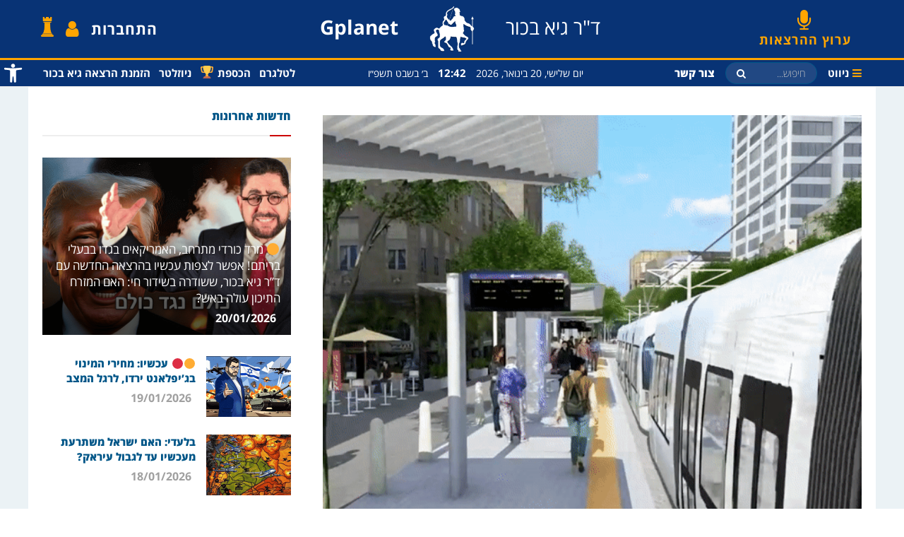

--- FILE ---
content_type: text/html; charset=UTF-8
request_url: https://www.gplanet.co.il/%D7%9C%D7%97%D7%9C%D7%95%D7%9D-%D7%90%D7%AA-%D7%94%D7%97%D7%9C%D7%95%D7%9D-%D7%94%D7%91%D7%9C%D7%AA%D7%99-%D7%90%D7%A4%D7%A9%D7%A8%D7%99-%D7%90%D7%99%D7%9A-%D7%99%D7%99%D7%A8%D7%90%D7%94-%D7%9E/
body_size: 38028
content:
<!doctype html>
<!--[if lt IE 7]> <html class="no-js lt-ie9 lt-ie8 lt-ie7" dir="rtl" lang="he-IL"> <![endif]-->
<!--[if IE 7]>    <html class="no-js lt-ie9 lt-ie8" dir="rtl" lang="he-IL"> <![endif]-->
<!--[if IE 8]>    <html class="no-js lt-ie9" dir="rtl" lang="he-IL"> <![endif]-->
<!--[if IE 9]>    <html class="no-js lt-ie10" dir="rtl" lang="he-IL"> <![endif]-->
<!--[if gt IE 8]><!--> <html class="no-js" dir="rtl" lang="he-IL"> <!--<![endif]-->
<head><link rel="preconnect" href="https://fonts.gstatic.com/" crossorigin /><script>WebFontConfig={google:{families:["Roboto:100,100italic,200,200italic,300,300italic,400,400italic,500,500italic,600,600italic,700,700italic,800,800italic,900,900italic:hebrew","Roboto Slab:100,100italic,200,200italic,300,300italic,400,400italic,500,500italic,600,600italic,700,700italic,800,800italic,900,900italic:hebrew"]}};if ( typeof WebFont === "object" && typeof WebFont.load === "function" ) { WebFont.load( WebFontConfig ); }</script><script id="litespeed-webfont-lib" src="https://www.gplanet.co.il/wp-content/plugins/litespeed-cache/assets/js/webfontloader.min.js" async></script><meta http-equiv="Content-Type" content="text/html; charset=utf-8"
    ; charset=UTF-8" />
    <meta name='viewport' content='width=device-width, initial-scale=1, user-scalable=yes' />
    <link rel="profile" href="https://gmpg.org/xfn/11" />
    <link rel="pingback" href="https://www.gplanet.co.il/xmlrpc.php" />
    <meta name="theme-color" content="#005688">
             <meta name="msapplication-navbutton-color" content="#005688">
             <meta name="apple-mobile-web-app-status-bar-style" content="#005688"><title>&quot;לחלום את החלום הבלתי אפשרי&quot;: איך ייראה מידרחוב אלנבי בת&quot;א עם קו הרכבת הסגול? ועוד הפתעות | Gplanet</title>
<meta property="og:type" content="article">
<meta property="og:title" content="">
<meta property="og:site_name" content="Gplanet">
<meta property="og:description" content="במאמר הזה תיצפו בהדמייה מרהיבה, איך ייראה מידרחוב אלנבי בתל אביב (לשעבר הרחוב המאובק הנוכחי) עם הקו הסגול של הרכבת">
<meta property="og:url" content="https://www.gplanet.co.il/%d7%9c%d7%97%d7%9c%d7%95%d7%9d-%d7%90%d7%aa-%d7%94%d7%97%d7%9c%d7%95%d7%9d-%d7%94%d7%91%d7%9c%d7%aa%d7%99-%d7%90%d7%a4%d7%a9%d7%a8%d7%99-%d7%90%d7%99%d7%9a-%d7%99%d7%99%d7%a8%d7%90%d7%94-%d7%9e/">
<meta property="og:locale" content="he_IL">
<meta property="og:image" content="https://www.gplanet.co.il/wp-content/uploads/2022/06/גיף-אלנבי.gif">
<meta property="og:image:height" content="600">
<meta property="og:image:width" content="600">
<meta property="article:published_time" content="2022-06-07T15:41:34+00:00">
<meta property="article:modified_time" content="2022-09-09T20:41:07+00:00">
<meta property="article:section" content="בונים את ישראל">
<meta name="twitter:card" content="summary_large_image">
<meta name="twitter:title" content="&#8220;לחלום את החלום הבלתי אפשרי&#8221;: איך ייראה מידרחוב אלנבי בת&#8221;א עם קו הרכבת הסגול? ועוד הפתעות">
<meta name="twitter:description" content="במאמר הזה תיצפו בהדמייה מרהיבה, איך ייראה מידרחוב אלנבי בתל אביב (לשעבר הרחוב המאובק הנוכחי) עם הקו הסגול של הרכבת">
<meta name="twitter:url" content="https://www.gplanet.co.il/%d7%9c%d7%97%d7%9c%d7%95%d7%9d-%d7%90%d7%aa-%d7%94%d7%97%d7%9c%d7%95%d7%9d-%d7%94%d7%91%d7%9c%d7%aa%d7%99-%d7%90%d7%a4%d7%a9%d7%a8%d7%99-%d7%90%d7%99%d7%9a-%d7%99%d7%99%d7%a8%d7%90%d7%94-%d7%9e/">
<meta name="twitter:site" content="">
<meta name="twitter:image:src" content="https://www.gplanet.co.il/wp-content/uploads/2022/06/גיף-אלנבי.gif">
<meta name="twitter:image:width" content="600">
<meta name="twitter:image:height" content="600">
            <script type="text/javascript"> var jnews_ajax_url = 'https://www.gplanet.co.il/?ajax-request=jnews'; </script>
            
<!-- All in One SEO Pack 2.11 by Michael Torbert of Semper Fi Web Designob_start_detected [-1,-1] -->
<link rel="canonical" href="https://www.gplanet.co.il/לחלום-את-החלום-הבלתי-אפשרי-איך-ייראה-מ/" />
<!-- /all in one seo pack -->
<link rel='dns-prefetch' href='//www.google.com' />
<link rel='dns-prefetch' href='//www.googletagmanager.com' />
<link rel='dns-prefetch' href='//s.w.org' />
<link rel='dns-prefetch' href='//www.facebook.com' />
<link rel='dns-prefetch' href='//scontent.ftlv5-1.fna.fbcdn.net' />
<link rel='dns-prefetch' href='//static.xx.fbcdn.net' />
<link rel="alternate" type="application/rss+xml" title="Gplanet &laquo; פיד‏" href="https://www.gplanet.co.il/feed/" />
<link rel="alternate" type="application/rss+xml" title="Gplanet &laquo; פיד תגובות‏" href="https://www.gplanet.co.il/comments/feed/" />

<script>
var MP3jPLAYLISTS = [];
var MP3jPLAYERS = [];
</script>
		<script type="text/javascript">
			window._wpemojiSettings = {"baseUrl":"https:\/\/s.w.org\/images\/core\/emoji\/12.0.0-1\/72x72\/","ext":".png","svgUrl":"https:\/\/s.w.org\/images\/core\/emoji\/12.0.0-1\/svg\/","svgExt":".svg","source":{"concatemoji":"https:\/\/www.gplanet.co.il\/wp-includes\/js\/wp-emoji-release.min.js?ver=5.2.21"}};
			!function(e,a,t){var n,r,o,i=a.createElement("canvas"),p=i.getContext&&i.getContext("2d");function s(e,t){var a=String.fromCharCode;p.clearRect(0,0,i.width,i.height),p.fillText(a.apply(this,e),0,0);e=i.toDataURL();return p.clearRect(0,0,i.width,i.height),p.fillText(a.apply(this,t),0,0),e===i.toDataURL()}function c(e){var t=a.createElement("script");t.src=e,t.defer=t.type="text/javascript",a.getElementsByTagName("head")[0].appendChild(t)}for(o=Array("flag","emoji"),t.supports={everything:!0,everythingExceptFlag:!0},r=0;r<o.length;r++)t.supports[o[r]]=function(e){if(!p||!p.fillText)return!1;switch(p.textBaseline="top",p.font="600 32px Arial",e){case"flag":return s([55356,56826,55356,56819],[55356,56826,8203,55356,56819])?!1:!s([55356,57332,56128,56423,56128,56418,56128,56421,56128,56430,56128,56423,56128,56447],[55356,57332,8203,56128,56423,8203,56128,56418,8203,56128,56421,8203,56128,56430,8203,56128,56423,8203,56128,56447]);case"emoji":return!s([55357,56424,55356,57342,8205,55358,56605,8205,55357,56424,55356,57340],[55357,56424,55356,57342,8203,55358,56605,8203,55357,56424,55356,57340])}return!1}(o[r]),t.supports.everything=t.supports.everything&&t.supports[o[r]],"flag"!==o[r]&&(t.supports.everythingExceptFlag=t.supports.everythingExceptFlag&&t.supports[o[r]]);t.supports.everythingExceptFlag=t.supports.everythingExceptFlag&&!t.supports.flag,t.DOMReady=!1,t.readyCallback=function(){t.DOMReady=!0},t.supports.everything||(n=function(){t.readyCallback()},a.addEventListener?(a.addEventListener("DOMContentLoaded",n,!1),e.addEventListener("load",n,!1)):(e.attachEvent("onload",n),a.attachEvent("onreadystatechange",function(){"complete"===a.readyState&&t.readyCallback()})),(n=t.source||{}).concatemoji?c(n.concatemoji):n.wpemoji&&n.twemoji&&(c(n.twemoji),c(n.wpemoji)))}(window,document,window._wpemojiSettings);
		</script>
		<style type="text/css">
img.wp-smiley,
img.emoji {
	display: inline !important;
	border: none !important;
	box-shadow: none !important;
	height: 1em !important;
	width: 1em !important;
	margin: 0 .07em !important;
	vertical-align: -0.1em !important;
	background: none !important;
	padding: 0 !important;
}
</style>
	<link rel='stylesheet' id='wp-block-library-rtl-css'  href='https://www.gplanet.co.il/wp-includes/css/dist/block-library/style-rtl.min.css?ver=5.2.21' type='text/css' media='all' />
<link rel='stylesheet' id='contact-form-7-css'  href='https://www.gplanet.co.il/wp-content/plugins/contact-form-7/includes/css/styles.css?ver=5.1.1' type='text/css' media='all' />
<link rel='stylesheet' id='contact-form-7-rtl-css'  href='https://www.gplanet.co.il/wp-content/plugins/contact-form-7/includes/css/styles-rtl.css?ver=5.1.1' type='text/css' media='all' />
<link rel='stylesheet' id='fvp-frontend-css'  href='https://www.gplanet.co.il/wp-content/plugins/featured-video-plus/styles/frontend.css?ver=2.3.3' type='text/css' media='all' />
<link rel='stylesheet' id='jnews-previewslider-css'  href='https://www.gplanet.co.il/wp-content/plugins/jnews-gallery/assets/css/previewslider.css' type='text/css' media='all' />
<link rel='stylesheet' id='jnews-previewslider-responsive-css'  href='https://www.gplanet.co.il/wp-content/plugins/jnews-gallery/assets/css/previewslider-responsive.css' type='text/css' media='all' />
<link rel='stylesheet' id='jnews-previewslider-rtl-css'  href='https://www.gplanet.co.il/wp-content/plugins/jnews-gallery/assets/css/previewslider-rtl.css' type='text/css' media='all' />
<link rel='stylesheet' id='lw-custom-css'  href='https://www.gplanet.co.il/wp-content/plugins/location-weather/assets/css/custom.css?ver=1.1.1' type='text/css' media='all' />
<link rel='stylesheet' id='location-weather-style-css'  href='https://www.gplanet.co.il/wp-content/plugins/location-weather/assets/css/style.css?ver=1.1.1' type='text/css' media='all' />
<link rel='stylesheet' id='pms-style-front-end-css'  href='https://www.gplanet.co.il/wp-content/plugins/paid-member-subscriptions/assets/css/style-front-end.css?ver=1.9.1' type='text/css' media='all' />
<link rel='stylesheet' id='pdfprnt_frontend-css'  href='https://www.gplanet.co.il/wp-content/plugins/pdf-print/css/frontend.css?ver=2.1.5' type='text/css' media='all' />
<link rel='stylesheet' id='theme.css-css'  href='https://www.gplanet.co.il/wp-content/plugins/popup-builder/public/css/theme.css?ver=4.1.7' type='text/css' media='all' />
<link rel='stylesheet' id='magnific-popup-au-css'  href='https://www.gplanet.co.il/wp-content/plugins/youtube-channel/assets/lib/magnific-popup/magnific-popup.min.css?ver=3.0.11.8' type='text/css' media='all' />
<link rel='stylesheet' id='youtube-channel-css'  href='https://www.gplanet.co.il/wp-content/plugins/youtube-channel/assets/css/youtube-channel.css?ver=3.0.11.8' type='text/css' media='all' />
<link rel='stylesheet' id='jet-elements-css'  href='https://www.gplanet.co.il/wp-content/plugins/jet-elements/assets/css/jet-elements.css?ver=1.15.12' type='text/css' media='all' />
<link rel='stylesheet' id='jet-elements-rtl-css'  href='https://www.gplanet.co.il/wp-content/plugins/jet-elements/assets/css/jet-elements-rtl.css?ver=1.15.12' type='text/css' media='all' />
<link rel='stylesheet' id='jet-elements-skin-css'  href='https://www.gplanet.co.il/wp-content/plugins/jet-elements/assets/css/jet-elements-skin.css?ver=1.15.12' type='text/css' media='all' />
<link rel='stylesheet' id='newsletter-css'  href='https://www.gplanet.co.il/wp-content/plugins/newsletter/style.css?ver=5.8.9' type='text/css' media='all' />
<link rel='stylesheet' id='pojo-a11y-css'  href='https://www.gplanet.co.il/wp-content/plugins/pojo-accessibility/assets/css/style.min.css?ver=1.0.0' type='text/css' media='all' />
<link rel='stylesheet' id='elementor-icons-css'  href='https://www.gplanet.co.il/wp-content/plugins/elementor/assets/lib/eicons/css/elementor-icons.min.css?ver=4.2.0' type='text/css' media='all' />
<link rel='stylesheet' id='font-awesome-css'  href='https://www.gplanet.co.il/wp-content/plugins/elementor/assets/lib/font-awesome/css/font-awesome.min.css?ver=4.7.0' type='text/css' media='all' />
<link rel='stylesheet' id='elementor-animations-css'  href='https://www.gplanet.co.il/wp-content/plugins/elementor/assets/lib/animations/animations.min.css?ver=2.4.7' type='text/css' media='all' />
<link rel='stylesheet' id='elementor-frontend-css'  href='https://www.gplanet.co.il/wp-content/plugins/elementor/assets/css/frontend-rtl.min.css?ver=2.4.7' type='text/css' media='all' />
<link rel='stylesheet' id='elementor-global-css'  href='https://www.gplanet.co.il/wp-content/uploads/elementor/css/global.css?ver=1588682978' type='text/css' media='all' />
<link rel='stylesheet' id='elementor-post-158882-css'  href='https://www.gplanet.co.il/wp-content/uploads/elementor/css/post-158882.css?ver=1662757699' type='text/css' media='all' />
<link rel='stylesheet' id='mediaelement-css'  href='https://www.gplanet.co.il/wp-includes/js/mediaelement/mediaelementplayer-legacy.min.css?ver=4.2.6-78496d1' type='text/css' media='all' />
<link rel='stylesheet' id='wp-mediaelement-css'  href='https://www.gplanet.co.il/wp-includes/js/mediaelement/wp-mediaelement.min.css?ver=5.2.21' type='text/css' media='all' />
<link rel='stylesheet' id='jnews-frontend-css'  href='https://www.gplanet.co.il/wp-content/themes/jnews/assets/dist/frontend.min.css?ver=5.2.21' type='text/css' media='all' />
<link rel='stylesheet' id='jnews-elementor-css'  href='https://www.gplanet.co.il/wp-content/themes/jnews/assets/css/elementor-frontend.css?ver=5.2.21' type='text/css' media='all' />
<link rel='stylesheet' id='jnews-style-css'  href='https://www.gplanet.co.il/wp-content/themes/jnews-child/style.css?ver=5.2.21' type='text/css' media='all' />
<link rel='stylesheet' id='jnews-rtl-css'  href='https://www.gplanet.co.il/wp-content/themes/jnews/assets/css/rtl.css?ver=5.2.21' type='text/css' media='all' />
<link rel='stylesheet' id='jnews-dynamic-style-css'  href='https://www.gplanet.co.il/wp-content/uploads/jnews/jnews-SyDzZpLc3J.css?ver=5.2.21' type='text/css' media='all' />
<link rel='stylesheet' id='mp3-jplayer-css'  href='https://www.gplanet.co.il/wp-content/plugins/mp3-jplayer/css/dark.css?ver=2.7.3' type='text/css' media='all' />

<link rel='stylesheet' id='jnews-social-login-style-css'  href='https://www.gplanet.co.il/wp-content/plugins/jnews-social-login/assets/css/plugin.css?ver=3.0.0' type='text/css' media='all' />
<link rel='stylesheet' id='jnews-weather-style-css'  href='https://www.gplanet.co.il/wp-content/plugins/jnews-weather/assets/css/plugin.css?ver=3.0.0' type='text/css' media='all' />
<script>if (document.location.protocol != "https:") {document.location = document.URL.replace(/^http:/i, "https:");}</script><script type='text/javascript' src='https://www.gplanet.co.il/wp-includes/js/jquery/jquery.js?ver=1.12.4-wp'></script>
<script type='text/javascript' src='https://www.gplanet.co.il/wp-includes/js/jquery/jquery-migrate.min.js?ver=1.4.1'></script>
<script type='text/javascript' src='https://www.gplanet.co.il/wp-content/plugins/featured-video-plus/js/jquery.fitvids.min.js?ver=master-2015-08'></script>
<script type='text/javascript'>
/* <![CDATA[ */
var fvpdata = {"ajaxurl":"https:\/\/www.gplanet.co.il\/wp-admin\/admin-ajax.php","nonce":"1ccd42df0b","fitvids":"1","dynamic":"","overlay":"","opacity":"0.75","color":"b","width":"640"};
/* ]]> */
</script>
<script type='text/javascript' src='https://www.gplanet.co.il/wp-content/plugins/featured-video-plus/js/frontend.min.js?ver=2.3.3'></script>
<script type='text/javascript' src='https://www.gplanet.co.il/wp-content/plugins/jnews-gallery/assets/js/jquery.previewslider.js'></script>
<script type='text/javascript' src='https://www.gplanet.co.il/wp-content/plugins/paid-member-subscriptions/assets/js/front-end.js?ver=1.9.1'></script>
<script type='text/javascript'>
var sgpbPublicUrl = "https:\/\/www.gplanet.co.il\/wp-content\/plugins\/popup-builder\/public\/";
var SGPB_JS_LOCALIZATION = {"imageSupportAlertMessage":"Only image files supported","pdfSupportAlertMessage":"Only pdf files supported","areYouSure":"Are you sure?","addButtonSpinner":"L","audioSupportAlertMessage":"Only audio files supported (e.g.: mp3, wav, m4a, ogg)","publishPopupBeforeElementor":"Please, publish the popup before starting to use Elementor with it!","publishPopupBeforeDivi":"Please, publish the popup before starting to use Divi Builder with it!","closeButtonAltText":"Close"};
</script>
<script type='text/javascript' src='https://www.gplanet.co.il/wp-content/plugins/popup-builder/public/js/Popup.js?ver=4.1.7'></script>
<script type='text/javascript' src='https://www.gplanet.co.il/wp-content/plugins/popup-builder/public/js/PopupConfig.js?ver=4.1.7'></script>
<script type='text/javascript'>
var SGPB_POPUP_PARAMS = {"popupTypeAgeRestriction":"ageRestriction","defaultThemeImages":{"1":"https:\/\/www.gplanet.co.il\/wp-content\/plugins\/popup-builder\/public\/img\/theme_1\/close.png","2":"https:\/\/www.gplanet.co.il\/wp-content\/plugins\/popup-builder\/public\/img\/theme_2\/close.png","3":"https:\/\/www.gplanet.co.il\/wp-content\/plugins\/popup-builder\/public\/img\/theme_3\/close.png","5":"https:\/\/www.gplanet.co.il\/wp-content\/plugins\/popup-builder\/public\/img\/theme_5\/close.png","6":"https:\/\/www.gplanet.co.il\/wp-content\/plugins\/popup-builder\/public\/img\/theme_6\/close.png"},"homePageUrl":"https:\/\/www.gplanet.co.il\/","isPreview":false,"convertedIdsReverse":[],"dontShowPopupExpireTime":365,"conditionalJsClasses":[],"disableAnalyticsGeneral":false};
var SGPB_JS_PACKAGES = {"packages":{"current":1,"free":1,"silver":2,"gold":3,"platinum":4},"extensions":{"geo-targeting":false,"advanced-closing":false}};
var SGPB_JS_PARAMS = {"ajaxUrl":"https:\/\/www.gplanet.co.il\/wp-admin\/admin-ajax.php","nonce":"6c0100ad7b"};
</script>
<script type='text/javascript' src='https://www.gplanet.co.il/wp-content/plugins/popup-builder/public/js/PopupBuilder.js?ver=4.1.7'></script>
<script type='text/javascript' src='https://www.gplanet.co.il/wp-content/themes/jnews-child/js/app.js?ver=17.03.20'></script>
<script type='text/javascript'>
var mejsL10n = {"language":"he","strings":{"mejs.install-flash":"\u05d0\u05ea\u05d4 \u05de\u05e9\u05ea\u05de\u05e9 \u05d1\u05d3\u05e4\u05d3\u05e4\u05df \u05dc\u05dc\u05d0 \u05e0\u05d2\u05df \u05e4\u05dc\u05d0\u05e9 \u05e4\u05e2\u05d9\u05dc \u05d0\u05d5 \u05de\u05d5\u05ea\u05e7\u05df. \u05d0\u05e0\u05d0 \u05d4\u05e4\u05e2\u05dc \u05d0\u05ea \u05ea\u05d5\u05e1\u05e3 \u05d4\u05e4\u05dc\u05d0\u05e9 \u05d0\u05d5 \u05d4\u05d5\u05e8\u05d3 \u05d0\u05ea \u05d4\u05d2\u05e8\u05e1\u05d4 \u05d4\u05e2\u05d3\u05db\u05e0\u05d9\u05ea \u05e9\u05dc\u05d5 \u05de\u05d4\u05db\u05ea\u05d5\u05d1\u05ea https:\/\/get.adobe.com\/flashplayer\/","mejs.fullscreen-off":"\u05ea\u05e6\u05d5\u05d2\u05d4 \u05e8\u05d2\u05d9\u05dc\u05d4","mejs.fullscreen-on":"\u05de\u05e1\u05da \u05de\u05dc\u05d0","mejs.download-video":"\u05d4\u05d5\u05e8\u05d3 \u05d5\u05d9\u05d3\u05d0\u05d5","mejs.fullscreen":"\u05de\u05e1\u05da \u05de\u05dc\u05d0","mejs.time-jump-forward":["\u05d4\u05e2\u05d1\u05e8 \u05e7\u05d3\u05d9\u05de\u05d4 \u05e9\u05e0\u05d9\u05d4 \u05d0\u05d7\u05ea","\u05d4\u05e2\u05d1\u05e8 \u05e7\u05d3\u05d9\u05de\u05d4 1% \u05e9\u05e0\u05d9\u05d5\u05ea"],"mejs.loop":"\u05db\u05d9\u05d1\u05d5\u05d9\/\u05d4\u05e4\u05e2\u05dc\u05ea \u05dc\u05d5\u05dc\u05d0\u05d4","mejs.play":"\u05e0\u05d2\u05df","mejs.pause":"\u05d4\u05e9\u05d4\u05d9\u05d9\u05d4","mejs.close":"\u05e1\u05d2\u05d5\u05e8","mejs.time-slider":"\u05e1\u05e8\u05d2\u05dc \u05d4\u05ea\u05e7\u05d3\u05de\u05d5\u05ea","mejs.time-help-text":"\u05d4\u05e9\u05ea\u05de\u05e9 \u05d1\u05de\u05e7\u05e9 \u05e9\u05de\u05d0\u05dc\/\u05d9\u05de\u05d9\u05df \u05dc\u05d4\u05ea\u05e7\u05d3\u05dd \u05e9\u05e0\u05d9\u05d4 \u05d0\u05d7\u05ea, \u05de\u05e7\u05e9 \u05dc\u05de\u05e2\u05dc\u05d4\/\u05dc\u05de\u05d8\u05d4 \u05dc\u05d4\u05ea\u05e7\u05d3\u05dd \u05e2\u05e9\u05e8 \u05e9\u05e0\u05d9\u05d5\u05ea.","mejs.time-skip-back":["\u05d3\u05dc\u05d2 \u05d0\u05d7\u05d5\u05e8\u05d4 \u05e9\u05e0\u05d9\u05d9\u05d4 \u05d0\u05d7\u05ea","\u05d7\u05d6\u05d5\u05e8 \u05d0\u05d7\u05d5\u05e8\u05d4 %1 \u05e9\u05e0\u05d9\u05d5\u05ea"],"mejs.captions-subtitles":"\u05db\u05ea\u05d5\u05d1\u05d9\u05d5\u05ea","mejs.captions-chapters":"\u05e4\u05e8\u05e7\u05d9\u05dd","mejs.none":"\u05dc\u05dc\u05d0","mejs.mute-toggle":"\u05d4\u05e9\u05ea\u05e7","mejs.volume-help-text":"\u05d4\u05e9\u05ea\u05de\u05e9 \u05d1\u05de\u05e7\u05e9 \u05dc\u05de\u05e2\u05dc\u05d4\/\u05dc\u05de\u05d8\u05d4 \u05db\u05d3\u05d9 \u05dc\u05d4\u05d2\u05d1\u05d9\u05e8 \u05d0\u05d5 \u05dc\u05d4\u05e0\u05de\u05d9\u05da \u05e2\u05d5\u05e6\u05de\u05ea \u05e9\u05de\u05e2.","mejs.unmute":"\u05d1\u05d8\u05dc \u05d4\u05e9\u05ea\u05e7\u05d4","mejs.mute":"\u05dc\u05d4\u05e9\u05ea\u05d9\u05e7","mejs.volume-slider":"\u05e2\u05d5\u05e6\u05de\u05ea \u05e9\u05de\u05e2","mejs.video-player":"\u05e0\u05d2\u05df \u05d5\u05d9\u05d3\u05d0\u05d5","mejs.audio-player":"\u05e0\u05d2\u05df \u05d0\u05d5\u05d3\u05d9\u05d5","mejs.ad-skip":"\u05d3\u05dc\u05d2 \u05e2\u05dc \u05de\u05d5\u05d3\u05e2\u05d4","mejs.ad-skip-info":["\u05d3\u05dc\u05d2 \u05e7\u05d3\u05d9\u05de\u05d4 \u05e9\u05e0\u05d9\u05d9\u05d4 \u05d0\u05d7\u05ea","\u05d3\u05dc\u05d2 \u05e7\u05d3\u05d9\u05de\u05d4 %1 \u05e9\u05e0\u05d9\u05d5\u05ea"],"mejs.source-chooser":"\u05d1\u05d7\u05d9\u05e8\u05ea \u05de\u05e7\u05d5\u05e8","mejs.stop":"\u05e2\u05e6\u05d5\u05e8","mejs.speed-rate":"\u05e7\u05e6\u05d1 \u05de\u05d4\u05d9\u05e8\u05d5\u05ea","mejs.live-broadcast":"\u05e9\u05d9\u05d3\u05d5\u05e8 \u05d7\u05d9","mejs.afrikaans":"\u05d0\u05e4\u05e8\u05d9\u05e7\u05e0\u05e1","mejs.albanian":"\u05d0\u05dc\u05d1\u05e0\u05d9\u05ea","mejs.arabic":"\u05e2\u05e8\u05d1\u05d9\u05ea","mejs.belarusian":"\u05d1\u05dc\u05e8\u05d5\u05e1\u05d9\u05ea","mejs.bulgarian":"\u05d1\u05d5\u05dc\u05d2\u05e8\u05d9\u05ea","mejs.catalan":"\u05e7\u05d8\u05dc\u05d5\u05e0\u05d9\u05ea","mejs.chinese":"\u05e1\u05d9\u05e0\u05d9\u05ea","mejs.chinese-simplified":"\u05e1\u05d9\u05e0\u05d9\u05ea (\u05de\u05d5\u05e4\u05e9\u05d8\u05ea)","mejs.chinese-traditional":"\u05e1\u05d9\u05e0\u05d9\u05ea (\u05de\u05e1\u05d5\u05e8\u05ea\u05d9\u05ea)","mejs.croatian":"\u05e7\u05e8\u05d5\u05d0\u05d8\u05d9\u05ea","mejs.czech":"\u05e6'\u05db\u05d9\u05ea","mejs.danish":"\u05d3\u05e0\u05d9\u05ea","mejs.dutch":"\u05d4\u05d5\u05dc\u05e0\u05d3\u05d9\u05ea","mejs.english":"\u05d0\u05e0\u05d2\u05dc\u05d9\u05ea","mejs.estonian":"\u05d0\u05e1\u05d8\u05d5\u05e0\u05d9\u05ea","mejs.filipino":"\u05e4\u05d9\u05dc\u05d9\u05e4\u05d9\u05e0\u05d9\u05ea","mejs.finnish":"\u05e1\u05d9\u05d5\u05dd","mejs.french":"\u05e6\u05e8\u05e4\u05ea\u05d9\u05ea","mejs.galician":"\u05d2\u05dc\u05d9\u05e6\u05d9\u05d0\u05e0\u05d9\u05ea","mejs.german":"\u05d2\u05e8\u05de\u05e0\u05d9\u05ea","mejs.greek":"\u05d9\u05d5\u05d5\u05e0\u05d9\u05ea","mejs.haitian-creole":"\u05e7\u05e8\u05d9\u05d0\u05d5\u05dc\u05d9\u05ea \u05d4\u05d0\u05d9\u05d8\u05d9","mejs.hebrew":"\u05e2\u05d1\u05e8\u05d9\u05ea","mejs.hindi":"\u05d4\u05d9\u05e0\u05d3\u05d9\u05ea","mejs.hungarian":"\u05d4\u05d5\u05e0\u05d2\u05e8\u05d9\u05ea","mejs.icelandic":"\u05d0\u05d9\u05e1\u05dc\u05e0\u05d3\u05d9\u05ea","mejs.indonesian":"\u05d0\u05d9\u05e0\u05d3\u05d5\u05e0\u05d6\u05d9\u05ea","mejs.irish":"\u05d0\u05d9\u05e8\u05d9\u05ea","mejs.italian":"\u05d0\u05d9\u05d8\u05dc\u05e7\u05d9\u05ea","mejs.japanese":"\u05d9\u05e4\u05e0\u05d9\u05ea","mejs.korean":"\u05e7\u05d5\u05e8\u05d0\u05e0\u05d9\u05ea","mejs.latvian":"\u05dc\u05d8\u05d1\u05d9\u05ea","mejs.lithuanian":"\u05dc\u05d9\u05d8\u05d0\u05d9\u05ea","mejs.macedonian":"\u05de\u05e7\u05d3\u05d5\u05e0\u05d9\u05ea","mejs.malay":"\u05de\u05d0\u05dc\u05d9","mejs.maltese":"\u05de\u05dc\u05d8\u05d6\u05d9\u05ea","mejs.norwegian":"\u05e0\u05d5\u05e8\u05d1\u05d2\u05d9\u05ea","mejs.persian":"\u05e4\u05e8\u05e1\u05d9\u05ea","mejs.polish":"\u05e4\u05d5\u05dc\u05e0\u05d9\u05ea","mejs.portuguese":"\u05e4\u05d5\u05e8\u05d8\u05d5\u05d2\u05d6\u05d9\u05ea","mejs.romanian":"\u05e8\u05d5\u05de\u05e0\u05d9\u05ea","mejs.russian":"\u05e8\u05d5\u05e1\u05d9\u05ea","mejs.serbian":"\u05e1\u05e8\u05d1\u05d9\u05ea","mejs.slovak":"\u05e1\u05dc\u05d5\u05d1\u05e7\u05d9\u05ea","mejs.slovenian":"\u05e1\u05dc\u05d5\u05d1\u05e0\u05d9\u05ea","mejs.spanish":"\u05e1\u05e4\u05e8\u05d3\u05d9\u05ea","mejs.swahili":"\u05e1\u05d5\u05d5\u05d0\u05d4\u05d9\u05dc\u05d9\u05ea","mejs.swedish":"\u05e9\u05d1\u05d3\u05d9\u05ea","mejs.tagalog":"\u05d8\u05d2\u05dc\u05d5\u05d2","mejs.thai":"\u05ea\u05d0\u05d9\u05dc\u05e0\u05d3\u05d9\u05ea","mejs.turkish":"\u05d8\u05d5\u05e8\u05e7\u05d9\u05ea","mejs.ukrainian":"\u05d0\u05d5\u05e7\u05e8\u05d0\u05d9\u05e0\u05d9\u05ea","mejs.vietnamese":"\u05d5\u05d9\u05d0\u05d8\u05e0\u05de\u05d9\u05ea","mejs.welsh":"\u05d5\u05d5\u05dc\u05e9\u05d9\u05ea","mejs.yiddish":"\u05d9\u05d9\u05d3\u05d9\u05e9"}};
</script>
<script type='text/javascript' src='https://www.gplanet.co.il/wp-includes/js/mediaelement/mediaelement-and-player.min.js?ver=4.2.6-78496d1'></script>
<script type='text/javascript' src='https://www.gplanet.co.il/wp-includes/js/mediaelement/mediaelement-migrate.min.js?ver=5.2.21'></script>
<script type='text/javascript'>
/* <![CDATA[ */
var _wpmejsSettings = {"pluginPath":"\/wp-includes\/js\/mediaelement\/","classPrefix":"mejs-","stretching":"responsive"};
/* ]]> */
</script>

<!-- Google Analytics snippet added by Site Kit -->
<script type='text/javascript' src='https://www.googletagmanager.com/gtag/js?id=UA-101494792-1' async></script>
<script type='text/javascript'>
window.dataLayer = window.dataLayer || [];function gtag(){dataLayer.push(arguments);}
gtag('set', 'linker', {"domains":["www.gplanet.co.il"]} );
gtag("js", new Date());
gtag("set", "developer_id.dZTNiMT", true);
gtag("config", "UA-101494792-1", {"anonymize_ip":true});
gtag("config", "G-E6SN6HDHBY");
</script>

<!-- End Google Analytics snippet added by Site Kit -->
<link rel='https://api.w.org/' href='https://www.gplanet.co.il/wp-json/' />
<link rel="EditURI" type="application/rsd+xml" title="RSD" href="https://www.gplanet.co.il/xmlrpc.php?rsd" />
<link rel="wlwmanifest" type="application/wlwmanifest+xml" href="https://www.gplanet.co.il/wp-includes/wlwmanifest.xml" /> 
<meta name="generator" content="WordPress 5.2.21" />
<link rel='shortlink' href='https://www.gplanet.co.il/?p=158882' />
<link rel="alternate" type="application/json+oembed" href="https://www.gplanet.co.il/wp-json/oembed/1.0/embed?url=https%3A%2F%2Fwww.gplanet.co.il%2F%25d7%259c%25d7%2597%25d7%259c%25d7%2595%25d7%259d-%25d7%2590%25d7%25aa-%25d7%2594%25d7%2597%25d7%259c%25d7%2595%25d7%259d-%25d7%2594%25d7%2591%25d7%259c%25d7%25aa%25d7%2599-%25d7%2590%25d7%25a4%25d7%25a9%25d7%25a8%25d7%2599-%25d7%2590%25d7%2599%25d7%259a-%25d7%2599%25d7%2599%25d7%25a8%25d7%2590%25d7%2594-%25d7%259e%2F" />
<link rel="alternate" type="text/xml+oembed" href="https://www.gplanet.co.il/wp-json/oembed/1.0/embed?url=https%3A%2F%2Fwww.gplanet.co.il%2F%25d7%259c%25d7%2597%25d7%259c%25d7%2595%25d7%259d-%25d7%2590%25d7%25aa-%25d7%2594%25d7%2597%25d7%259c%25d7%2595%25d7%259d-%25d7%2594%25d7%2591%25d7%259c%25d7%25aa%25d7%2599-%25d7%2590%25d7%25a4%25d7%25a9%25d7%25a8%25d7%2599-%25d7%2590%25d7%2599%25d7%259a-%25d7%2599%25d7%2599%25d7%25a8%25d7%2590%25d7%2594-%25d7%259e%2F&#038;format=xml" />
<meta name="generator" content="Site Kit by Google 1.95.0" /><style type="text/css">
#pojo-a11y-toolbar .pojo-a11y-toolbar-toggle a{ background-color: #083375;	color: #ffffff;}
#pojo-a11y-toolbar .pojo-a11y-toolbar-overlay, #pojo-a11y-toolbar .pojo-a11y-toolbar-overlay ul.pojo-a11y-toolbar-items.pojo-a11y-links{ border-color: #083375;}
body.pojo-a11y-focusable a:focus{ outline-style: solid !important;	outline-width: 1px !important;	outline-color: #FF0000 !important;}
#pojo-a11y-toolbar{ top: 85px !important;}
#pojo-a11y-toolbar .pojo-a11y-toolbar-overlay{ background-color: #ffffff;}
#pojo-a11y-toolbar .pojo-a11y-toolbar-overlay ul.pojo-a11y-toolbar-items li.pojo-a11y-toolbar-item a, #pojo-a11y-toolbar .pojo-a11y-toolbar-overlay p.pojo-a11y-toolbar-title{ color: #333333;}
#pojo-a11y-toolbar .pojo-a11y-toolbar-overlay ul.pojo-a11y-toolbar-items li.pojo-a11y-toolbar-item a.active{ background-color: #083375;	color: #ffffff;}
@media (max-width: 767px) { #pojo-a11y-toolbar { top: 120px !important; } }</style><script type='application/ld+json'>{"@context":"http:\/\/schema.org","@type":"Organization","@id":"https:\/\/www.gplanet.co.il\/#organization","url":"https:\/\/www.gplanet.co.il\/","name":"","logo":{"@type":"ImageObject","url":""},"sameAs":["https:\/\/www.facebook.com\/GuyBechor\/","https:\/\/twitter.com\/GuyBechor","https:\/\/www.facebook.com\/gplanetfanpage","https:\/\/t.me\/MyGPLANET","https:\/\/www.youtube.com\/channel\/UCJq9XMrpxZbVxet6BXfbW1g"]}</script>
<script type='application/ld+json'>{"@context":"http:\/\/schema.org","@type":"WebSite","@id":"https:\/\/www.gplanet.co.il\/#website","url":"https:\/\/www.gplanet.co.il\/","name":"","potentialAction":{"@type":"SearchAction","target":"https:\/\/www.gplanet.co.il\/?s={search_term_string}","query-input":"required name=search_term_string"}}</script>
<link rel="icon" href="https://www.gplanet.co.il/wp-content/uploads/2019/05/cropped-gplanet_logo_square-1-32x32.png" sizes="32x32" />
<link rel="icon" href="https://www.gplanet.co.il/wp-content/uploads/2019/05/cropped-gplanet_logo_square-1-192x192.png" sizes="192x192" />
<link rel="apple-touch-icon-precomposed" href="https://www.gplanet.co.il/wp-content/uploads/2019/05/cropped-gplanet_logo_square-1-180x180.png" />
<meta name="msapplication-TileImage" content="https://www.gplanet.co.il/wp-content/uploads/2019/05/cropped-gplanet_logo_square-1-270x270.png" />
		<style type="text/css" id="wp-custom-css">
			.youtube_channel.responsive .ytc_video_container
{
	width: 32% !important;
	padding: 8px;
	float: right;
}

.jeg_heroblock_1 .jeg_hero_item_2 {
	left: 0%;
}
.jeg_heroblock_1 .jeg_hero_item_1 
{
right: 0;
}

.jeg_heroblock_1 .jeg_hero_item_3 {
    left: 0;
}

.jeg_heroblock_1 .jeg_hero_item_4 {
    left: 25%;
}
.custom-news-ticker .modern-ticker .mt-news li a
{
	font-size: 16px;
	font-weight: bold;
	color: #00446f;
}
/*payments page*/
.pms-account-navigation-link.pms-account-navigation-link--payments{
	display: block !important;
}


#popmake-11175{
	background-color: transparent;
	background-image: url('/wp-content/uploads/2019/07/Gplanet_Banner_01_no_graphics_flat.png');
	 background-repeat: no-repeat;
	 background-position: center center;
	 background-size: cover;
	height: auto;
}

@media only screen and (max-width: 1024px){
	#popmake-11175{
		background-image: url('/wp-content/uploads/2019/07/Gplanet_Banner_01_no_graphics_flat_tablet_.png');
	 background-repeat: no-repeat;
	 background-position: center center;
	 background-size: cover;
	}
}
@media only screen and (max-width: 568px){
	#popmake-11175{
		 background-image: url('/wp-content/uploads/2019/07/Gplanet_Banner_01_no_graphics_flat_mobile.png');
	 background-repeat: no-repeat;
	 background-position: center center;
	 background-size: cover;
	}
}

a.after-registr__login-button{
	width: 160px;
}

.jeg_navbar_mobile .jeg_nav_right .jeg_nav_html .jeg_main_menu>li>a:before{
	color: #FFA500 !important;
}

.grecaptcha-badge {
  display: none !important;
}
.jeg_nav_aligncenter {
    flex-wrap: nowrap;
}

.jeg_nav_item.jeg_top_date {
    flex-shrink: 0;
}

.jeg_nav_aligncenter .jeg_nav_html {
    flex-shrink: 0;
}
@media  (min-width: 768px) {
	.content-inner #pms_register-form .pms-form-fields-wrapper li.pms-field, .content-inner #pms_edit-profile-form .pms-form-fields-wrapper li.pms-field{
		width: 80%;
	}
}

@media (min-width: 992px){
	.content-inner #pms_register-form .pms-form-fields-wrapper li.pms-field, .content-inner #pms_edit-profile-form .pms-form-fields-wrapper li.pms-field {
		width: 80%;
	}
}
.textDiv_Days {
	left: auto !important;
}
.textDiv_Seconds {
	right: 525px !important;
}
.textDiv_Minutes {
	right: 350px; 
}
.textDiv_Hours {
	right: 173px;
}
.NewNote {
	position: relative;
	color: #005688;
	font-size: 1.563em;
	font-weight: 500;
	top: -40px;
	right: 424px;
}
@media (max-width: 767px){
.NewNote {	
	font-size: 1.35em;
}
}

@media (min-width:767.1px) and (max-width:1025px){
	.NewNote {	
		font-size: 1.35em;
		right: 396px;
}
}

.regF {
	margin-top: -20px !important;
}

.renewList {
	position: relative;
	top: -68px;
}
.renewList p {
	font-size: 18px;
   line-height: 10px;
   margin-bottom: 0.85em;
}
.renewList p:before {
	content: "\f05a";
    font-family: "FontAwesome";
    font-size: 15px;
    position: relative;
    color: #007db7;
    margin-left: 10px;
}
.rewnewPage {
	margin-top: -10px;
}
.rewnewPageNewNote {
	position: relative;
	color: #005688;
	font-size: 27px !important;
	font-weight: 500;
	top: -40px;
	right: 460px;
}
.reg-form__column {
    margin-top: 50px;
}
div#pms-paygates-wrapper {
    margin-top: 25px !important;
}
@media only screen and (max-width: 600px) {
.NewNote {
    right: 162px !important;
    top: auto !important;
    bottom: 32px;
}
	div#pms-paygates-wrapper {
    margin-top: 107px !important;
}
}
.wf-loading body {
visibility: hidden !important;
}

#requiredPass {
    line-height: 1 !important;
    width: 470px;
	font-weight:500
}
.renewList p {
	line-height: 1
}
@media only screen and (max-width: 600px) {
	#requiredPass {
		width: auto;
	}
.rewnewPageNewNote {
    position: relative;
    color: #005688;
    font-size: 24px !important;
    font-weight: 500;
    top: -8px;
    right: 0px;
}
}

.page-id-496 h1.jeg_post_title:before {
	float: right;
	margin-left: 10px;
}

#gpnews14 a{
	text-shadow: 2px 2px 5px black;
}

.jet-posts__inner-box{
	margin: 0.5em;
}

#sgpb-popup-dialog-main-div{
overflow: hidden!important;
	border-radius: 0px!important;
    padding: 0% 2% 15% 0%!important;
	height: 100vh;
}

.sgpb-popup-dialog-main-div-theme-wrapper-4{
	left: 0!important;
	top: 0!important;
}

#gicons{
    position: fixed;
    top: 160px;
    z-index: 99999;
    left: 0;
    background: #fff;
    padding: 0.4%;
    border-radius: 0px 10px 10px 0px;
    display: flex;
    flex-direction: column;
    align-items: center;
}

#gicons img{
    float: left;
		width: 100%;
}

@media only screen and (max-width: 600px) {
    #gicons{
        width: 14vw;
        top: 180px;
    }
}

@media only screen and (min-width:600px) and (max-width:900px) {
    #gicons{
        width: 8vw;
        top: 180px;
    }
}

@media only screen and (min-width:901px) and (max-width:1100px) {
    #gicons{
        width: 7vw;
        top: 180px;
    }
}

@media only screen and (min-width:1101px) and (max-width:1400px) {
    #gicons{
        width: 6.2vw;
        top: 180px;
    }
}

@media only screen and (min-width:1401px) {
    #gicons{
        width: 4.8vw;
        top: 180px;
    }
}


.sgpb-main-html-content-wrapper{
	overflow: hidden!important;
}

#topsite1 .elementor-container{
	display: block!important;
}

span.posbarB_mp3j .ui-slider-handle{
	height: 0.9em;
	width: 0.8em;
}

span.bars_mp3j{
	bottom: -10px;
}

span.loadB_mp3j{
	bottom: -8px;
}

span.vol_mp3j .ui-slider-handle{
	width: 14px!important;
	height: 16px!important;
}

span.vol_mp3j .ui-widget-header{
	top: 2px;
}

span.vol_mp3j{
	top: -20px;
}

div.mjp-s-wrapper.s-graphic{
	padding: 20px 0px 20px 0px;
}

.jeg_button_3 i , .jeg_button_3 a{
	color: #FFA500!important;
}

.jeg_button_2 a{
	font-size: 1.16em;
}

#regismobile .elementor-button-icon{
	font-size: 1.1em;
}

#regismobile .elementor-button-text{
	line-height: 1.1em;
}

#regismobile .elementor-align-icon-left{
	float: unset;
}

#mivzakim {
    font-size: 0.7em;
    text-align: center;
    width: 100%;
    display: block;
    color: #000;
    padding: 0;
    margin: 0;
    line-height: 1em;
	  font-weight: 700;
}

#mythismobile .elementor-column-gap-default{
	display: block;
}

.pms-field-terms p{
	font-weight: bold;
}

#mytoparea .elementor-container{
	width: 100%!important;
	display: block;
}

@media only screen and (min-width: 481px) and (max-width:898px) {
	#gplnreg span{
		font-size: 1.1em;
	}
	#gplnreg i{
		font-size: 1.3em;
	}
}

.tnp-subscription label{
	font-size: 1.3em;
}

.tnp-subscription .tnp-field-privacy label a{
	font-size: 1.2em;
}

@media only screen and (max-width: 568px){
		#popmake-11175 {
		background-position: left center;	
	}
	#popmake-11175 .pum-content{
			text-shadow: -2px 2px 3px #000;
	}
	
	#popmake-11175 .author_popup__title{
			text-align: right;
	}
}

.pdfprnt-button img{
	width: 2.8em;
}

#maintopbuttons .elementor-row .elementor-top-column{
	margin: auto;
}

.wpcf7-form{
	direction: rtl;
}

.wpcf7-form .wpcf7-email{
	direction: ltr;
}

#joinbtntelegram .elementor-button{
	margin-bottom: 6px;
}
@media only screen and (max-width: 767px){
	#joinbtntelegram .elementor-button {
			margin-bottom: 6px;
			padding: 14px 18px;
			padding-right: 20px !important;
			margin-top: 6px;
	}
}

#top-news img{
	object-fit: cover;
}

.jeg_sharelist a:nth-child(3){
	background: #000!important;
	color: #fff!important;
}

.jeg_sharelist a:nth-child(3) i{
	display: none!important;
}

@media only screen and (max-width: 480px) {
	.jeg_share_button a:last-child > span{
		display: block!important;
	}
}

.ipadding5{
	padding-left: 5px!important;
}		</style>
		    <script async src="https://www.googletagmanager.com/gtag/js?id=UA-101494792-1"></script>
    <!-- Google tag (gtag.js) --> <script async src="https://www.googletagmanager.com/gtag/js?id=AW-1057253761"></script> <script> window.dataLayer = window.dataLayer || []; function gtag(){dataLayer.push(arguments);} gtag('js', new Date()); gtag('config', 'AW-1057253761'); </script> 
<style>
.textDiv_Days h4 {
    font-size: px !important;
}
</style>
<script async custom-element="amp-auto-ads"
        src="https://cdn.ampproject.org/v0/amp-auto-ads-0.1.js">
</script>
<script async custom-element="amp-ad" src="https://cdn.ampproject.org/v0/amp-ad-0.1.js"></script>
</head>
<body data-rsssl=1 class="rtl post-template-default single single-post postid-158882 single-format-standard jnews jsc_normal elementor-default elementor-page elementor-page-158882 jeg_single_tpl_1">
<div id="fb-root"></div>
<script async defer src="https://connect.facebook.net/en_US/sdk.js#xfbml=1&version=v3.2"></script>




<div class="jeg_ad jeg_ad_top jnews_header_top_ads">
    <div class='ads-wrapper  '></div></div>

<!-- The Main Wrapper
============================================= -->
<div class="jeg_viewport">

    
    <div class="jeg_header_wrapper">
        <div class="jeg_header_instagram_wrapper">
    </div>

<!-- HEADER -->
<div class="jeg_header normal">
    <div class="jeg_midbar jeg_container dark">
    <div class="container">
        <div class="jeg_nav_row">
            
                <div class="jeg_nav_col jeg_nav_left jeg_nav_normal">
                    <div class="item_wrap jeg_nav_aligncenter">
                        <!-- Button -->
<div class="jeg_nav_item jeg_button_3">
            <a href="https://lectures.gplanet.co.il" class="btn default" target="_blank">
            <i class="fa fa-microphone"></i>
            ערוץ ההרצאות        </a>
    </div>                    </div>
                </div>

                
                <div class="jeg_nav_col jeg_nav_center jeg_nav_normal">
                    <div class="item_wrap jeg_nav_aligncenter">
                        <div class="jeg_nav_item jeg_nav_html">
    <a href="/" target="_self"><span class="site-title__header header__title-right">ד"ר גיא בכור</span></a></div><div class="jeg_nav_item jeg_logo jeg_desktop_logo">
			<div class="site-title">
	    	<a href="https://www.gplanet.co.il/" style="padding: 0 0 0 0;">
	    	    <img src="https://www.gplanet.co.il/wp-content/uploads/2019/05/gplanet_logo_white-1.png" srcset="https://www.gplanet.co.il/wp-content/uploads/2019/05/gplanet_logo_white-1.png 1x, https://www.gplanet.co.il/wp-content/uploads/2019/05/gplanet_logo_white-1.png 2x" alt="Gplanet">	    	</a>
	    </div>
	</div><div class="jeg_nav_item jeg_nav_html">
    <a href="/"  target="_self"><span class="site-title__header header__title-left">Gplanet</span></a></div>                    </div>
                </div>

                
                <div class="jeg_nav_col jeg_nav_right jeg_nav_normal">
                    <div class="item_wrap jeg_nav_alignright">
                        <!-- Button -->
<div class="jeg_nav_item jeg_button_2">
            <a href="/login" class="btn default" target="_self">
            <i class="fa fa-user login-button"></i>
            התחברות        </a>
    </div><div class="jeg_nav_item jeg_nav_html">
    <div class="jeg_main_menu_my-account">
	<div class="jeg_nav_item jeg_mainmenu_wrap">
		<ul class="jeg_menu jeg_main_menu jeg_menu_style_5 sf-js-enabled sf-arrows" data-animation="animate" style="touch-action: pan-y;">
			<li id="menu-item-443" class="menu-item menu-item-type-custom menu-item-object-custom menu-item-has-children menu-item-443 bgnav" data-item-row="default">
				<a dir="rtl" class="my-account-menu">שלום <span> </span></a>
				<ul class="sub-menu" style="display: none;">
					<li id="submenu-item-1" class="menu-item bgnav" data-item-row="default"><a href="/my-account/">המינוי</a></li>
					<li id="submenu-item-3" class="menu-item bgnav" data-item-row="default"><a href="/my-account/profile/">עריכת פרופיל</a></li>
					<li id="submenu-item-4" class="menu-item bgnav" data-item-row="default"><a href="/my-account/payments/">תשלומים</a></li>
					<li id="submenu-item-5" class="menu-item bgnav" data-item-row="default"><a href="https://www.gplanet.co.il/wp-login.php?action=logout&amp;redirect_to=https%3A%2F%2Fwww.gplanet.co.il%2F&amp;_wpnonce=9c78b5e4f5">התנתק</a></li>
				</ul>
			</li>
		</ul>
	</div>
</div>
<div class="jeg_nav_item jeg_button_log_1">
            <a href="/login"  target="_self"><div></div></a>
    </div>
<div class="jeg_nav_item jeg_button_log_2">
            <a href="/my-account/subscriptions/" target="_self"><div></div></a>
    </div></div>                    </div>
                </div>

                        </div>
    </div>
</div><div class="jeg_bottombar jeg_navbar jeg_container jeg_navbar_wrapper  jeg_navbar_dark">
    <div class="container">
        <div class="jeg_nav_row">
            
                <div class="jeg_nav_col jeg_nav_left jeg_nav_normal">
                    <div class="item_wrap jeg_nav_alignleft">
                        <div class="jeg_main_menu_wrapper">
<div class="jeg_nav_item jeg_mainmenu_wrap"><ul class="jeg_menu jeg_main_menu jeg_menu_style_5" data-animation="animate"><li id="menu-item-443" class="menu-item menu-item-type-custom menu-item-object-custom menu-item-has-children menu-item-443 bgnav" data-item-row="default" ><a>ניווט</a>
<ul class="sub-menu">
	<li id="menu-item-175862" class="menu-item menu-item-type-taxonomy menu-item-object-category menu-item-175862 bgnav" data-item-row="default" ><a href="https://www.gplanet.co.il/category/%d7%a2%d7%a8%d7%95%d7%a5-%d7%94%d7%94%d7%a8%d7%a6%d7%90%d7%95%d7%aa/">ערוץ ההרצאות</a></li>
	<li id="menu-item-175765" class="menu-item menu-item-type-taxonomy menu-item-object-category current-post-ancestor current-menu-parent current-post-parent menu-item-175765 bgnav" data-item-row="default" ><a href="https://www.gplanet.co.il/category/%d7%9e%d7%91%d7%96%d7%a7%d7%99%d7%9d/">מבזקים</a></li>
	<li id="menu-item-177164" class="menu-item menu-item-type-custom menu-item-object-custom menu-item-177164 bgnav" data-item-row="default" ><a target="_blank" href="https://t.me/MyBechor">💰 הכספת</a></li>
	<li id="menu-item-58065" class="menu-item menu-item-type-taxonomy menu-item-object-category menu-item-58065 bgnav" data-item-row="default" ><a href="https://www.gplanet.co.il/category/%d7%94%d7%9e%d7%90%d7%9e%d7%a8%d7%99%d7%9d-%d7%94%d7%92%d7%93%d7%95%d7%9c%d7%99%d7%9d-%d7%91%d7%a1%d7%93%d7%a8-%d7%9b%d7%a8%d7%95%d7%a0%d7%95%d7%9c%d7%95%d7%92%d7%99/">המאמרים הגדולים בסדר כרונולוגי</a></li>
	<li id="menu-item-47032" class="menu-item menu-item-type-taxonomy menu-item-object-category menu-item-47032 bgnav" data-item-row="default" ><a href="https://www.gplanet.co.il/category/%d7%94%d7%9e%d7%96%d7%a8%d7%97-%d7%94%d7%aa%d7%99%d7%9b%d7%95%d7%9f/">המזרח התיכון</a></li>
	<li id="menu-item-47527" class="menu-item menu-item-type-taxonomy menu-item-object-category menu-item-47527 bgnav" data-item-row="default" ><a href="https://www.gplanet.co.il/category/%d7%94%d7%9e%d7%93%d7%93/">מדד האיומים הבטחוניים</a></li>
	<li id="menu-item-175766" class="menu-item menu-item-type-taxonomy menu-item-object-category menu-item-175766 bgnav" data-item-row="default" ><a href="https://www.gplanet.co.il/category/%d7%a2%d7%aa%d7%99%d7%93-%d7%90%d7%99%d7%a8%d7%95%d7%a4%d7%94/">עתיד אירופה</a></li>
	<li id="menu-item-175767" class="menu-item menu-item-type-taxonomy menu-item-object-category menu-item-175767 bgnav" data-item-row="default" ><a href="https://www.gplanet.co.il/category/%d7%9c%d7%9c%d7%9e%d7%95%d7%93-%d7%90%d7%aa-%d7%a1%d7%95%d7%93%d7%95%d7%aa-%d7%94%d7%94%d7%a6%d7%9c%d7%97%d7%94/">ללמוד את סודות ההצלחה</a></li>
	<li id="menu-item-47033" class="menu-item menu-item-type-taxonomy menu-item-object-category menu-item-47033 bgnav" data-item-row="default" ><a href="https://www.gplanet.co.il/category/%d7%a4%d7%a8%d7%a9%d7%a0%d7%95%d7%aa/">פרשנות</a></li>
	<li id="menu-item-47035" class="menu-item menu-item-type-taxonomy menu-item-object-category menu-item-47035 bgnav" data-item-row="default" ><a href="https://www.gplanet.co.il/category/%d7%a4%d7%a0%d7%a7%d7%a1-%d7%90%d7%a7%d7%98%d7%95%d7%90%d7%9c%d7%99%d7%94/">פנקס אקטואליה</a></li>
	<li id="menu-item-47036" class="menu-item menu-item-type-taxonomy menu-item-object-category current-post-ancestor current-menu-parent current-post-parent menu-item-47036 bgnav" data-item-row="default" ><a href="https://www.gplanet.co.il/category/%d7%99%d7%a9%d7%a8%d7%90%d7%9c/">ישראל</a></li>
	<li id="menu-item-175768" class="menu-item menu-item-type-taxonomy menu-item-object-category menu-item-175768 bgnav" data-item-row="default" ><a href="https://www.gplanet.co.il/category/%d7%98%d7%a8%d7%95%d7%a8-%d7%95%d7%91%d7%99%d7%98%d7%97%d7%95%d7%9f/">טרור וביטחון</a></li>
	<li id="menu-item-47037" class="menu-item menu-item-type-taxonomy menu-item-object-category current-post-ancestor current-menu-parent current-post-parent menu-item-47037 bgnav" data-item-row="default" ><a href="https://www.gplanet.co.il/category/%d7%9b%d7%9c%d7%9b%d7%9c%d7%94/">כלכלה</a></li>
	<li id="menu-item-175769" class="menu-item menu-item-type-taxonomy menu-item-object-category menu-item-175769 bgnav" data-item-row="default" ><a href="https://www.gplanet.co.il/category/%d7%97%d7%93%d7%a9%d7%95%d7%aa/">חדשות</a></li>
	<li id="menu-item-175776" class="menu-item menu-item-type-taxonomy menu-item-object-category menu-item-175776 bgnav" data-item-row="default" ><a href="https://www.gplanet.co.il/category/%d7%97%d7%95%d7%a7%d7%99-%d7%94%d7%9e%d7%96%d7%a8%d7%97-%d7%94%d7%aa%d7%99%d7%9b%d7%95%d7%9f/">חוקי המזרח התיכון</a></li>
	<li id="menu-item-175775" class="menu-item menu-item-type-taxonomy menu-item-object-category current-post-ancestor current-menu-parent current-post-parent menu-item-175775 bgnav" data-item-row="default" ><a href="https://www.gplanet.co.il/category/%d7%91%d7%95%d7%a0%d7%99%d7%9d-%d7%90%d7%aa-%d7%99%d7%a9%d7%a8%d7%90%d7%9c/">בונים את ישראל</a></li>
	<li id="menu-item-175774" class="menu-item menu-item-type-taxonomy menu-item-object-category menu-item-175774 bgnav" data-item-row="default" ><a href="https://www.gplanet.co.il/category/%d7%97%d7%a9%d7%99%d7%91%d7%94-%d7%90%d7%a1%d7%98%d7%a8%d7%98%d7%92%d7%99%d7%aa/">חשיבה אסטרטגית</a></li>
	<li id="menu-item-175773" class="menu-item menu-item-type-taxonomy menu-item-object-category menu-item-175773 bgnav" data-item-row="default" ><a href="https://www.gplanet.co.il/category/%d7%97%d7%a9%d7%99%d7%91%d7%94-%d7%94%d7%99%d7%a1%d7%98%d7%95%d7%a8%d7%99%d7%aa/">חשיבה היסטורית</a></li>
	<li id="menu-item-175772" class="menu-item menu-item-type-taxonomy menu-item-object-category current-post-ancestor current-menu-parent current-post-parent menu-item-175772 bgnav" data-item-row="default" ><a href="https://www.gplanet.co.il/category/%d7%97%d7%a9%d7%99%d7%91%d7%94-%d7%90%d7%9e%d7%a0%d7%95%d7%aa%d7%99%d7%aa/">חשיבה אמנותית</a></li>
	<li id="menu-item-175771" class="menu-item menu-item-type-taxonomy menu-item-object-category menu-item-175771 bgnav" data-item-row="default" ><a href="https://www.gplanet.co.il/category/%d7%94%d7%90%d7%95%d7%98%d7%95%d7%91%d7%99%d7%95%d7%92%d7%a8%d7%a4%d7%99%d7%94-%d7%94%d7%a0%d7%9b%d7%aa%d7%91%d7%aa/">האוטוביוגרפיה הנכתבת</a></li>
	<li id="menu-item-175770" class="menu-item menu-item-type-taxonomy menu-item-object-category current-post-ancestor current-menu-parent current-post-parent menu-item-175770 bgnav" data-item-row="default" ><a href="https://www.gplanet.co.il/category/%d7%9e%d7%94-%d7%97%d7%a9%d7%95%d7%91/">מה חשוב</a></li>
	<li id="menu-item-47038" class="menu-item menu-item-type-taxonomy menu-item-object-category menu-item-47038 bgnav" data-item-row="default" ><a href="https://www.gplanet.co.il/category/%d7%aa%d7%a7%d7%a9%d7%95%d7%a8%d7%aa/">תקשורת</a></li>
</ul>
</li>
</ul></div></div>
<!-- Search Form -->
<div class="jeg_nav_item jeg_nav_search">
	<div class="jeg_search_wrapper jeg_search_no_expand round">
	    <a href="#" class="jeg_search_toggle"><i class="fa fa-search"></i></a>
	    <form action="https://www.gplanet.co.il/" method="get" class="jeg_search_form" target="_top">
    <input name="s" class="jeg_search_input" placeholder="חיפוש..." type="text" value="" autocomplete="off">
    <button type="submit" class="jeg_search_button btn"><i class="fa fa-search"></i></button>
</form>
<!-- jeg_search_hide with_result no_result -->
<div class="jeg_search_result jeg_search_hide with_result">
    <div class="search-result-wrapper">
    </div>
    <div class="search-link search-noresult">
        לא נמצאו תוצאות    </div>
    <div class="search-link search-all-button">
        <i class="fa fa-search"></i> הצג את כל התוצאות    </div>
</div>	</div>
</div><div class="jeg_vertical_menu jeg_vertical_menu_1">
    <ul id="menu-contact-me" class="menu"><li id="menu-item-11357" class="menu-item menu-item-type-post_type menu-item-object-page menu-item-11357"><a href="https://www.gplanet.co.il/contact-us/">צור קשר</a></li>
</ul></div>
                    </div>
                </div>

                
                <div class="jeg_nav_col jeg_nav_center jeg_nav_grow">
                    <div class="item_wrap jeg_nav_aligncenter">
                        <div class="jeg_nav_item jeg_top_date">
    יום שלישי, 20 בינואר, 2026</div><div class="jeg_nav_item jeg_nav_html">
    ב׳ בשבט תשפ״ו<span class="header__local-time"></span>
</div>                    </div>
                </div>

                
                <div class="jeg_nav_col jeg_nav_right jeg_nav_normal">
                    <div class="item_wrap jeg_nav_alignright">
                        <div class="jeg_nav_item jeg_nav_html">
    <div class="jeg_nav_item jeg_button_4 ipadding5">
    <a href="https://t.me/s/MyGPLANET" class="btn outline" target="_target">
        <span style="font-size: 120%;"></span> לטלגרם
    </a>
</div>
<div class="jeg_nav_item jeg_button_4 ipadding5">
            <a href="https://t.me/MyBechor" class="btn outline" target="_target"><span style="font-size: 120%;">🏆</span> הכספת</a>
    </div>
<div class="jeg_nav_item jeg_button_4 ipadding5">
            <a href="/newsletter/" class="btn outline" target="_self">ניוזלטר</a>
    </div>
<div class="jeg_nav_item jeg_button_5 ipadding5">
            <a href="https://www.gplanet.co.il/%d7%a8%d7%90%d7%a9%d7%99-%d7%94%d7%9e%d7%a9%d7%a7-%d7%91%d7%99%d7%a9%d7%a8%d7%90%d7%9c-%d7%9e%d7%96%d7%9e%d7%99%d7%a0%d7%99%d7%9d-%d7%94%d7%a8%d7%a6%d7%90%d7%94-%d7%a9%d7%9c-%d7%93%d7%a8-%d7%92/" class="btn outline" target="_self">הזמנת הרצאה גיא בכור</a>
    </div></div>                    </div>
                </div>

                        </div>
    </div>
</div></div><!-- /.jeg_header -->    </div>

    <div class="jeg_header_sticky">
            </div>

    <div class="jeg_navbar_mobile_wrapper">
        <div class="jeg_navbar_mobile" data-mode="scroll">
    <div class="jeg_mobile_bottombar jeg_mobile_midbar jeg_container normal">
    <div class="container">
        <div class="jeg_nav_row">
            
                <div class="jeg_nav_col jeg_nav_left jeg_nav_normal">
                    <div class="item_wrap jeg_nav_alignleft">
                        <div class="jeg_nav_item">
    <a href="#" class="toggle_btn jeg_mobile_toggle"><i class="fa fa-bars"></i></a>
</div>                    </div>
                </div>

                
                <div class="jeg_nav_col jeg_nav_center jeg_nav_grow">
                    <div class="item_wrap jeg_nav_aligncenter">
                        <div class="jeg_nav_item jeg_mobile_logo">
			<div class="site-title">
	    	<a href="https://www.gplanet.co.il/">
		        <img src="https://www.gplanet.co.il/wp-content/uploads/2019/08/gplanet-logo-mobile-big.png" srcset="https://www.gplanet.co.il/wp-content/uploads/2019/08/gplanet-logo-mobile-big.png 1x, https://www.gplanet.co.il/wp-content/uploads/2019/08/gplanet-logo-mobile-big.png 2x" alt="Gplanet">		    </a>
	    </div>
	</div>                    </div>
                </div>

                
                <div class="jeg_nav_col jeg_nav_right jeg_nav_normal">
                    <div class="item_wrap jeg_nav_alignright">
                        <div class="jeg_nav_item jeg_nav_html">
    <div style="position: absolute;right: 36px;" >
<div class="jeg_nav_item jeg_button_3">
            <a href="https://lectures.gplanet.co.il" class="btn default" target="_self">
            <i class="fa fa-microphone" style="font-size: 1.22em;" ></i>
            </a>
</div>
</div>
<div class="jeg_main_menu_my-account">
	<div class="jeg_nav_item jeg_mainmenu_wrap">
		<ul class="jeg_menu jeg_main_menu jeg_menu_style_5 sf-js-enabled sf-arrows" data-animation="animate" style="touch-action: pan-y;">
			<li id="menu-item-443" class="menu-item menu-item-type-custom menu-item-object-custom menu-item-has-children menu-item-443 bgnav" data-item-row="default">
				<a dir="rtl" class="my-account-menu"></a>
				<ul class="sub-menu" style="display: none;">
					<li id="submenu-item-1" class="menu-item bgnav" data-item-row="default"><a href="/my-account/">המינוי</a></li>
					<li id="submenu-item-3" class="menu-item bgnav" data-item-row="default"><a href="/my-account/profile/">עריכת פרופיל</a></li>
					<li id="submenu-item-4" class="menu-item bgnav" data-item-row="default"><a href="/my-account/payments/">תשלומים</a></li>
					<li id="submenu-item-5" class="menu-item bgnav" data-item-row="default"><a href="https://www.gplanet.co.il/wp-login.php?action=logout&amp;redirect_to=https%3A%2F%2Fwww.gplanet.co.il%2F&amp;_wpnonce=9c78b5e4f5">התנתק</a></li>
				</ul>
			</li>
		</ul>
	</div>
</div>
<div class="jeg_nav_item jeg_button_log_1">
    <a href="/login" style="font-size: 1.18em;font-weight: bold;" >התחברות</a>
</div>

</div>                    </div>
                </div>

                        </div>
    </div>
</div></div>
<div class="sticky_blankspace" style="height: 60px;"></div>    </div>
    <div class="post-wrapper">

        <div class="post-wrap" >

            
            <div class="jeg_main jeg_sidebar_left">
                <div class="jeg_container">
                    <div class="jeg_content jeg_singlepage">

    <div class="container">

        <div class="jeg_ad jeg_article jnews_article_top_ads">
            <div class='ads-wrapper  '></div>        </div>

        <div class="row">
            <div class="jeg_main_content col-md-8">
                <div class="jeg_inner_content">
                    
                                                <div class="jeg_breadcrumbs jeg_breadcrumb_container">
                                                    </div>
                        
                        <div class="jeg_featured featured_image"><a href="https://www.gplanet.co.il/wp-content/uploads/2022/06/גיף-אלנבי.gif"><div class="thumbnail-container animate-lazy" style="padding-bottom:100%"><img width="600" height="600" src="https://www.gplanet.co.il/wp-content/themes/jnews/assets/img/jeg-empty.png" class="attachment-jnews-featured-1140 size-jnews-featured-1140 lazyload wp-post-image" alt="&#8220;לחלום את החלום הבלתי אפשרי&#8221;: איך ייראה מידרחוב אלנבי בת&#8221;א עם קו הרכבת הסגול? ועוד הפתעות" data-src="https://www.gplanet.co.il/wp-content/uploads/2022/06/גיף-אלנבי.gif" data-sizes="auto" data-srcset="" data-expand="700" /></div></a></div>                        
                        <div class="entry-header">
    	                    
                            <h1 class="jeg_post_title">&#8220;לחלום את החלום הבלתי אפשרי&#8221;: איך ייראה מידרחוב אלנבי בת&#8221;א עם קו הרכבת הסגול? ועוד הפתעות</h1>

                            
                            <div class="jeg_meta_container"><div class="jeg_post_meta jeg_post_meta_1">

    <div class="meta_left">
                
                    <div class="jeg_meta_date">
                <a href="https://www.gplanet.co.il/%d7%9c%d7%97%d7%9c%d7%95%d7%9d-%d7%90%d7%aa-%d7%94%d7%97%d7%9c%d7%95%d7%9d-%d7%94%d7%91%d7%9c%d7%aa%d7%99-%d7%90%d7%a4%d7%a9%d7%a8%d7%99-%d7%90%d7%99%d7%9a-%d7%99%d7%99%d7%a8%d7%90%d7%94-%d7%9e/">07/06/2022</a>
            </div>
                
            </div>

    <div class="meta_right">
                    </div>
</div></div>
                        </div>

                        <!---->

                        <div class="jeg_share_top_container"><div class="jeg_share_button clearfix">
                <div class="jeg_share_stats">
                    
                    
                </div>
                <div class="jeg_sharelist">
                    <a href="http://www.facebook.com/sharer.php?u=https%3A%2F%2Fwww.gplanet.co.il%2F%25d7%259c%25d7%2597%25d7%259c%25d7%2595%25d7%259d-%25d7%2590%25d7%25aa-%25d7%2594%25d7%2597%25d7%259c%25d7%2595%25d7%259d-%25d7%2594%25d7%2591%25d7%259c%25d7%25aa%25d7%2599-%25d7%2590%25d7%25a4%25d7%25a9%25d7%25a8%25d7%2599-%25d7%2590%25d7%2599%25d7%259a-%25d7%2599%25d7%2599%25d7%25a8%25d7%2590%25d7%2594-%25d7%259e%2F" rel='nofollow'  class="jeg_btn-facebook expanded"><i class="fa fa-facebook-official"></i><span>שתף</span></a><a href="mailto:?subject=%E2%80%9C%D7%9C%D7%97%D7%9C%D7%95%D7%9D+%D7%90%D7%AA+%D7%94%D7%97%D7%9C%D7%95%D7%9D+%D7%94%D7%91%D7%9C%D7%AA%D7%99+%D7%90%D7%A4%D7%A9%D7%A8%D7%99%E2%80%9D%3A+%D7%90%D7%99%D7%9A+%D7%99%D7%99%D7%A8%D7%90%D7%94+%D7%9E%D7%99%D7%93%D7%A8%D7%97%D7%95%D7%91+%D7%90%D7%9C%D7%A0%D7%91%D7%99+%D7%91%D7%AA%E2%80%9D%D7%90+%D7%A2%D7%9D+%D7%A7%D7%95+%D7%94%D7%A8%D7%9B%D7%91%D7%AA+%D7%94%D7%A1%D7%92%D7%95%D7%9C%3F+%D7%95%D7%A2%D7%95%D7%93+%D7%94%D7%A4%D7%AA%D7%A2%D7%95%D7%AA&amp;body=https%3A%2F%2Fwww.gplanet.co.il%2F%25d7%259c%25d7%2597%25d7%259c%25d7%2595%25d7%259d-%25d7%2590%25d7%25aa-%25d7%2594%25d7%2597%25d7%259c%25d7%2595%25d7%259d-%25d7%2594%25d7%2591%25d7%259c%25d7%25aa%25d7%2599-%25d7%2590%25d7%25a4%25d7%25a9%25d7%25a8%25d7%2599-%25d7%2590%25d7%2599%25d7%259a-%25d7%2599%25d7%2599%25d7%25a8%25d7%2590%25d7%2594-%25d7%259e%2F" rel='nofollow'  class="jeg_btn-email expanded"><i class="fa fa-envelope"></i><span>בדוא"ל</span></a><a href="https://twitter.com/intent/tweet?text=%E2%80%9C%D7%9C%D7%97%D7%9C%D7%95%D7%9D+%D7%90%D7%AA+%D7%94%D7%97%D7%9C%D7%95%D7%9D+%D7%94%D7%91%D7%9C%D7%AA%D7%99+%D7%90%D7%A4%D7%A9%D7%A8%D7%99%E2%80%9D%3A+%D7%90%D7%99%D7%9A+%D7%99%D7%99%D7%A8%D7%90%D7%94+%D7%9E%D7%99%D7%93%D7%A8%D7%97%D7%95%D7%91+%D7%90%D7%9C%D7%A0%D7%91%D7%99+%D7%91%D7%AA%E2%80%9D%D7%90+%D7%A2%D7%9D+%D7%A7%D7%95+%D7%94%D7%A8%D7%9B%D7%91%D7%AA+%D7%94%D7%A1%D7%92%D7%95%D7%9C%3F+%D7%95%D7%A2%D7%95%D7%93+%D7%94%D7%A4%D7%AA%D7%A2%D7%95%D7%AA&url=https%3A%2F%2Fwww.gplanet.co.il%2F%25d7%259c%25d7%2597%25d7%259c%25d7%2595%25d7%259d-%25d7%2590%25d7%25aa-%25d7%2594%25d7%2597%25d7%259c%25d7%2595%25d7%259d-%25d7%2594%25d7%2591%25d7%259c%25d7%25aa%25d7%2599-%25d7%2590%25d7%25a4%25d7%25a9%25d7%25a8%25d7%2599-%25d7%2590%25d7%2599%25d7%259a-%25d7%2599%25d7%2599%25d7%25a8%25d7%2590%25d7%2594-%25d7%259e%2F" rel='nofollow'  class="jeg_btn-twitter expanded"><i class="fa fa-twitter"></i><span>ברשת X</span></a>
                    
                </div>
            </div></div>
                        <div class="jeg_ad jeg_article jnews_content_top_ads "><div class='ads-wrapper  '></div></div>
                        <div class="entry-content no-share">
                            <div class="jeg_share_button share-float jeg_sticky_share clearfix share-monocrhome">
                                <div class="jeg_share_float_container"></div>                            </div>

                            <div class="content-inner ">
                                <div class="jeg_share_top_container"><div class="jeg_share_button clearfix"><div class="jeg_share_stats"></div><div class="jeg_sharelist">
<a href="https://api.whatsapp.com/send?text=https://www.gplanet.co.il/לחלום-את-החלום-הבלתי-אפשרי-איך-ייראה-מ/" rel="nofollow" data-action="share/whatsapp/share" class="jeg_btn-whatsapp expanded"><i class="fa fa-whatsapp"></i><span>שלח בוואטסאפ</span></a>
                    
                </div>
            </div></div>
                                <p><h5><strong>במאמר הזה תיצפו בהדמייה מרהיבה, איך ייראה מידרחוב אלנבי בתל אביב (לשעבר הרחוב המאובק הנוכחי) עם הקו הסגול של הרכבת הקלה, והקו האדום כבר לקראת סיום. מתי הוא צפוי לנוע, ובכך לשנות את מטרופולין דן? לחברי מועדון ג'יפלאנט. ואיך נראית מבפנים תחנת אלנבי של הקו האדום, שכבר מוכנה לפתיחה?</strong></h5>
<h5><strong>עד לסוף שנת 2022 ייסגר רחוב אלנבי בתל אביב לתנועת מכוניות ואוטובוסים, מהרחובות המרכזיים וההיסטוריים של העיר, והוא יחזור בצורת מידרחוב עם רכבת קלה במרכזו, בדומה לרחוב יפו בירושלים. הקו הזה הוא
</p>
<div class="subscr-text-blured"></div>
<div class="subscription-form">
<div class="subscription-title">עליך להיות מחובר כדי לצפות בתוכן זה</div>
<div class="subscription-buttons">
<div>
<p><a class="btn btn-primary go_to_registration" href="/how-to-register"><i class="fa fa-users"></i> להרשמה</a></p>
<div class="subscription-block-text">כבר מנויים?</div>
<div><a class="btn btn-primary go_to_login" href="/login"><i class="fa fa-user"></i> התחברו</a></div>
</div>
</div>
</div>
                                
	                            
                                                            </div>

                            <div class="jeg_share_bottom_container"><div class="jeg_share_button share-bottom clearfix">
                <div class="jeg_sharelist">
                    <a href="http://www.facebook.com/sharer.php?u=https%3A%2F%2Fwww.gplanet.co.il%2F%25d7%259c%25d7%2597%25d7%259c%25d7%2595%25d7%259d-%25d7%2590%25d7%25aa-%25d7%2594%25d7%2597%25d7%259c%25d7%2595%25d7%259d-%25d7%2594%25d7%2591%25d7%259c%25d7%25aa%25d7%2599-%25d7%2590%25d7%25a4%25d7%25a9%25d7%25a8%25d7%2599-%25d7%2590%25d7%2599%25d7%259a-%25d7%2599%25d7%2599%25d7%25a8%25d7%2590%25d7%2594-%25d7%259e%2F" rel='nofollow' class="jeg_btn-facebook expanded"><i class="fa fa-facebook-official"></i><span>נתח</span></a><a href="mailto:?subject=%E2%80%9C%D7%9C%D7%97%D7%9C%D7%95%D7%9D+%D7%90%D7%AA+%D7%94%D7%97%D7%9C%D7%95%D7%9D+%D7%94%D7%91%D7%9C%D7%AA%D7%99+%D7%90%D7%A4%D7%A9%D7%A8%D7%99%E2%80%9D%3A+%D7%90%D7%99%D7%9A+%D7%99%D7%99%D7%A8%D7%90%D7%94+%D7%9E%D7%99%D7%93%D7%A8%D7%97%D7%95%D7%91+%D7%90%D7%9C%D7%A0%D7%91%D7%99+%D7%91%D7%AA%E2%80%9D%D7%90+%D7%A2%D7%9D+%D7%A7%D7%95+%D7%94%D7%A8%D7%9B%D7%91%D7%AA+%D7%94%D7%A1%D7%92%D7%95%D7%9C%3F+%D7%95%D7%A2%D7%95%D7%93+%D7%94%D7%A4%D7%AA%D7%A2%D7%95%D7%AA&amp;body=https%3A%2F%2Fwww.gplanet.co.il%2F%25d7%259c%25d7%2597%25d7%259c%25d7%2595%25d7%259d-%25d7%2590%25d7%25aa-%25d7%2594%25d7%2597%25d7%259c%25d7%2595%25d7%259d-%25d7%2594%25d7%2591%25d7%259c%25d7%25aa%25d7%2599-%25d7%2590%25d7%25a4%25d7%25a9%25d7%25a8%25d7%2599-%25d7%2590%25d7%2599%25d7%259a-%25d7%2599%25d7%2599%25d7%25a8%25d7%2590%25d7%2594-%25d7%259e%2F" rel='nofollow' class="jeg_btn-email expanded"><i class="fa fa-envelope"></i><span>שלח</span></a><a href="https://twitter.com/intent/tweet?text=%E2%80%9C%D7%9C%D7%97%D7%9C%D7%95%D7%9D+%D7%90%D7%AA+%D7%94%D7%97%D7%9C%D7%95%D7%9D+%D7%94%D7%91%D7%9C%D7%AA%D7%99+%D7%90%D7%A4%D7%A9%D7%A8%D7%99%E2%80%9D%3A+%D7%90%D7%99%D7%9A+%D7%99%D7%99%D7%A8%D7%90%D7%94+%D7%9E%D7%99%D7%93%D7%A8%D7%97%D7%95%D7%91+%D7%90%D7%9C%D7%A0%D7%91%D7%99+%D7%91%D7%AA%E2%80%9D%D7%90+%D7%A2%D7%9D+%D7%A7%D7%95+%D7%94%D7%A8%D7%9B%D7%91%D7%AA+%D7%94%D7%A1%D7%92%D7%95%D7%9C%3F+%D7%95%D7%A2%D7%95%D7%93+%D7%94%D7%A4%D7%AA%D7%A2%D7%95%D7%AA&url=https%3A%2F%2Fwww.gplanet.co.il%2F%25d7%259c%25d7%2597%25d7%259c%25d7%2595%25d7%259d-%25d7%2590%25d7%25aa-%25d7%2594%25d7%2597%25d7%259c%25d7%2595%25d7%259d-%25d7%2594%25d7%2591%25d7%259c%25d7%25aa%25d7%2599-%25d7%2590%25d7%25a4%25d7%25a9%25d7%25a8%25d7%2599-%25d7%2590%25d7%2599%25d7%259a-%25d7%2599%25d7%2599%25d7%25a8%25d7%2590%25d7%2594-%25d7%259e%2F" rel='nofollow' class="jeg_btn-twitter expanded"><i class="fa fa-twitter"></i><span>צייץ</span></a>
                    
                </div>
            </div></div>
                                                    </div>

                        <div class="jeg_ad jeg_article jnews_content_bottom_ads "><div class='ads-wrapper  '></div></div><div class="jnews_prev_next_container"><div class="jeg_prevnext_post">
            <a href="https://www.gplanet.co.il/%d7%97%d7%a9%d7%95%d7%91-%d7%a1%d7%a4%d7%99%d7%a0%d7%aa-%d7%94%d7%a7%d7%99%d7%93%d7%95%d7%97-%d7%a9%d7%9c-%d7%9e%d7%90%d7%92%d7%a8-%d7%9b%d7%a8%d7%99%d7%a9-%d7%9e%d7%aa%d7%97%d7%99%d7%9c%d7%94-%d7%9c/" class="post prev-post">
            <span class="caption">מאמר קודם</span>
            <h3 class="post-title">חשוב: אוניית הקידוח של מאגר כריש מתחילה לעבוד. האם חיזבאללה ו"לבנון" יתקפו?</h3>
        </a>
    
            <a href="https://www.gplanet.co.il/%d7%9e%d7%a9%d7%94%d7%95-%d7%a7%d7%95%d7%a8%d7%94-%d7%a2%d7%9d-%d7%94%d7%a8%d7%90%d7%99%d7%a1-%d7%9e%d7%a8%d7%9e%d7%90%d7%9c%d7%9c%d7%94-%d7%94%d7%a9%d7%9e%d7%95%d7%a2%d7%95%d7%aa-%d7%a2%d7%9c/" class="post next-post">
            <span class="caption">המאמר הבא</span>
            <h3 class="post-title">משהו קורה עם ה"ראיס" מרמאללה: השמועות על מצבו מקבלות חיזוק. ומה צפוי אחריו?</h3>
        </a>
    </div></div><div class="jnews_author_box_container"></div><div class="jnews_related_post_container"></div><div class="jnews_popup_post_container">
    <section class="jeg_popup_post">
        <span class="caption">המאמר הבא</span>

                    <div class="jeg_popup_content">
                <div class="jeg_thumb">
                                        <a href="https://www.gplanet.co.il/%d7%9e%d7%a9%d7%94%d7%95-%d7%a7%d7%95%d7%a8%d7%94-%d7%a2%d7%9d-%d7%94%d7%a8%d7%90%d7%99%d7%a1-%d7%9e%d7%a8%d7%9e%d7%90%d7%9c%d7%9c%d7%94-%d7%94%d7%a9%d7%9e%d7%95%d7%a2%d7%95%d7%aa-%d7%a2%d7%9c/">
                        <div class="thumbnail-container animate-lazy  size-1000 "><img width="75" height="75" src="https://www.gplanet.co.il/wp-content/themes/jnews/assets/img/jeg-empty.png" class="attachment-jnews-75x75 size-jnews-75x75 lazyload wp-post-image" alt="משהו קורה עם ה&#8221;ראיס&#8221; מרמאללה: השמועות על מצבו מקבלות חיזוק. ומה צפוי אחריו?" data-src="https://www.gplanet.co.il/wp-content/uploads/2022/06/עבאס-בקבר-גיף-75x75.gif" data-sizes="auto" data-srcset="https://www.gplanet.co.il/wp-content/uploads/2022/06/עבאס-בקבר-גיף-75x75.gif 75w, https://www.gplanet.co.il/wp-content/uploads/2022/06/עבאס-בקבר-גיף-150x150.gif 150w, https://www.gplanet.co.il/wp-content/uploads/2022/06/עבאס-בקבר-גיף-300x300.gif 300w, https://www.gplanet.co.il/wp-content/uploads/2022/06/עבאס-בקבר-גיף-600x600.gif 600w" data-expand="700" /></div>                    </a>
                </div>
                <h3 class="post-title">
                    <a href="https://www.gplanet.co.il/%d7%9e%d7%a9%d7%94%d7%95-%d7%a7%d7%95%d7%a8%d7%94-%d7%a2%d7%9d-%d7%94%d7%a8%d7%90%d7%99%d7%a1-%d7%9e%d7%a8%d7%9e%d7%90%d7%9c%d7%9c%d7%94-%d7%94%d7%a9%d7%9e%d7%95%d7%a2%d7%95%d7%aa-%d7%a2%d7%9c/">
                        משהו קורה עם ה"ראיס" מרמאללה: השמועות על מצבו מקבלות חיזוק. ומה צפוי אחריו?                    </a>
                </h3>
            </div>
                
        <a href="#" class="jeg_popup_close"><i class="fa fa-close"></i></a>
    </section>

</div><div class="jnews_comment_container"></div>
                                    </div>
            </div>
            
<div class="jeg_sidebar  jeg_sticky_sidebar col-md-4">
    <div class="widget widget_jnews_module_block_19" id="jnews_module_block_19-1"><div  class="jeg_postblock_19 jeg_postblock jeg_module_hook jeg_pagination_disable jeg_col_1o3 jnews_module_158882_3_696f78312c36e  normal " data-unique="jnews_module_158882_3_696f78312c36e">
                <div class="jeg_block_heading jeg_block_heading_6 jeg_subcat_right">
                    <h3 class="jeg_block_title"><span>חדשות אחרונות</span></h3>
                    
                </div>
                <div class="jeg_block_container">
                
                <div class="jeg_posts">
                <article class="jeg_post jeg_pl_md_box post-232023 post type-post status-publish format-standard has-post-thumbnail hentry category-82 category-81 category-102 category-74 category-88">
                <div class="box_wrap">
                    <div class="jeg_thumb">
                        
                        <a href="https://www.gplanet.co.il/%d7%94%d7%90%d7%9d-%d7%94%d7%9e%d7%96%d7%a8%d7%97-%d7%94%d7%aa%d7%99%d7%9b%d7%95%d7%9f-%d7%a2%d7%95%d7%9c%d7%94-%d7%91%d7%90%d7%a9-19-1-26/"><div class="thumbnail-container animate-lazy  size-715 "><img width="350" height="250" src="https://www.gplanet.co.il/wp-content/themes/jnews/assets/img/jeg-empty.png" class="attachment-jnews-350x250 size-jnews-350x250 lazyload wp-post-image" alt="🟠 מרד כורדי מתרחב, האמריקאים בגדו בבעלי בריתם! אפשר לצפות עכשיו בהרצאה החדשה עם ד&#8221;ר גיא בכור, ששודרה בשידור חי: האם המזרח התיכון עולה באש?" data-src="https://www.gplanet.co.il/wp-content/uploads/2026/01/גיף-כולם-350x250.gif" data-sizes="auto" data-srcset="https://www.gplanet.co.il/wp-content/uploads/2026/01/גיף-כולם-350x250.gif 350w, https://www.gplanet.co.il/wp-content/uploads/2026/01/גיף-כולם-120x86.gif 120w" data-expand="700" /></div></a>
                    </div>
                    <div class="jeg_postblock_content">
                        <h3 class="jeg_post_title">
                            <a href="https://www.gplanet.co.il/%d7%94%d7%90%d7%9d-%d7%94%d7%9e%d7%96%d7%a8%d7%97-%d7%94%d7%aa%d7%99%d7%9b%d7%95%d7%9f-%d7%a2%d7%95%d7%9c%d7%94-%d7%91%d7%90%d7%a9-19-1-26/">🟠 מרד כורדי מתרחב, האמריקאים בגדו בבעלי בריתם! אפשר לצפות עכשיו בהרצאה החדשה עם ד&#8221;ר גיא בכור, ששודרה בשידור חי: האם המזרח התיכון עולה באש?</a>
                        </h3>
                        <div class="jeg_post_meta"><div class="jeg_meta_date"><a href="https://www.gplanet.co.il/%d7%94%d7%90%d7%9d-%d7%94%d7%9e%d7%96%d7%a8%d7%97-%d7%94%d7%aa%d7%99%d7%9b%d7%95%d7%9f-%d7%a2%d7%95%d7%9c%d7%94-%d7%91%d7%90%d7%a9-19-1-26/" ><i class="fa fa-clock-o"></i> 20/01/2026</a></div></div>
                    </div>
                </div>
            </article>
                <div class="jeg_postsmall jeg_load_more_flag">
                    <article class="jeg_post jeg_pl_sm post-127923 post type-post status-publish format-standard has-post-thumbnail hentry category-112 category-108 category-93 category-78">
                <div class="jeg_thumb">
                    
                    <a href="https://www.gplanet.co.il/%d7%9c%d7%9e%d7%94-%d7%9e%d7%99%d7%a0%d7%95%d7%99-%d7%a9%d7%9c-%d7%a9%d7%a0%d7%aa%d7%99%d7%99%d7%9d-%d7%9b%d7%9c-%d7%9b%d7%9a-%d7%9e%d7%a9%d7%aa%d7%9c%d7%9d-%d7%a8%d7%90%d7%95-%d7%90%d7%aa-%d7%94/"><div class="thumbnail-container animate-lazy  size-715 "><img width="120" height="86" src="https://www.gplanet.co.il/wp-content/themes/jnews/assets/img/jeg-empty.png" class="attachment-jnews-120x86 size-jnews-120x86 lazyload wp-post-image" alt="🟠🔴 עכשיו: מחירי המינוי בג&#8217;יפלאנט ירדו, לרגל המצב" data-src="https://www.gplanet.co.il/wp-content/uploads/2025/12/גיא-בכור-טנקים-גיף-1-120x86.gif" data-sizes="auto" data-srcset="https://www.gplanet.co.il/wp-content/uploads/2025/12/גיא-בכור-טנקים-גיף-1-120x86.gif 120w, https://www.gplanet.co.il/wp-content/uploads/2025/12/גיא-בכור-טנקים-גיף-1-350x250.gif 350w" data-expand="700" /></div></a>
                </div>
                <div class="jeg_postblock_content">
                    <h3 class="jeg_post_title">
                        <a href="https://www.gplanet.co.il/%d7%9c%d7%9e%d7%94-%d7%9e%d7%99%d7%a0%d7%95%d7%99-%d7%a9%d7%9c-%d7%a9%d7%a0%d7%aa%d7%99%d7%99%d7%9d-%d7%9b%d7%9c-%d7%9b%d7%9a-%d7%9e%d7%a9%d7%aa%d7%9c%d7%9d-%d7%a8%d7%90%d7%95-%d7%90%d7%aa-%d7%94/">🟠🔴 עכשיו: מחירי המינוי בג&#8217;יפלאנט ירדו, לרגל המצב</a>
                    </h3>
                    <div class="jeg_post_meta"><div class="jeg_meta_date"><a href="https://www.gplanet.co.il/%d7%9c%d7%9e%d7%94-%d7%9e%d7%99%d7%a0%d7%95%d7%99-%d7%a9%d7%9c-%d7%a9%d7%a0%d7%aa%d7%99%d7%99%d7%9d-%d7%9b%d7%9c-%d7%9b%d7%9a-%d7%9e%d7%a9%d7%aa%d7%9c%d7%9d-%d7%a8%d7%90%d7%95-%d7%90%d7%aa-%d7%94/" ><i class="fa fa-clock-o"></i> 19/01/2026</a></div></div>
                </div>
            </article><article class="jeg_post jeg_pl_sm post-231945 post type-post status-publish format-standard has-post-thumbnail hentry category-81 category-102 category-74 category-104 category-76 category-112 category-89 category-93">
                <div class="jeg_thumb">
                    
                    <a href="https://www.gplanet.co.il/%d7%91%d7%9c%d7%a2%d7%93%d7%99-%d7%94%d7%90%d7%9d-%d7%99%d7%a9%d7%a8%d7%90%d7%9c-%d7%9e%d7%a9%d7%aa%d7%a8%d7%a2%d7%aa-%d7%9e%d7%a2%d7%9b%d7%a9%d7%99%d7%95-%d7%a2%d7%93-%d7%9c%d7%92%d7%91%d7%95%d7%9c/"><div class="thumbnail-container animate-lazy  size-715 "><img width="120" height="86" src="https://www.gplanet.co.il/wp-content/themes/jnews/assets/img/jeg-empty.png" class="attachment-jnews-120x86 size-jnews-120x86 lazyload wp-post-image" alt="בלעדי: האם ישראל משתרעת מעכשיו עד לגבול עיראק?" data-src="https://www.gplanet.co.il/wp-content/uploads/2026/01/גיף-השפעה-120x86.gif" data-sizes="auto" data-srcset="https://www.gplanet.co.il/wp-content/uploads/2026/01/גיף-השפעה-120x86.gif 120w, https://www.gplanet.co.il/wp-content/uploads/2026/01/גיף-השפעה-800x570.gif 800w, https://www.gplanet.co.il/wp-content/uploads/2026/01/גיף-השפעה-350x250.gif 350w, https://www.gplanet.co.il/wp-content/uploads/2026/01/גיף-השפעה-750x536.gif 750w" data-expand="700" /></div></a>
                </div>
                <div class="jeg_postblock_content">
                    <h3 class="jeg_post_title">
                        <a href="https://www.gplanet.co.il/%d7%91%d7%9c%d7%a2%d7%93%d7%99-%d7%94%d7%90%d7%9d-%d7%99%d7%a9%d7%a8%d7%90%d7%9c-%d7%9e%d7%a9%d7%aa%d7%a8%d7%a2%d7%aa-%d7%9e%d7%a2%d7%9b%d7%a9%d7%99%d7%95-%d7%a2%d7%93-%d7%9c%d7%92%d7%91%d7%95%d7%9c/">בלעדי: האם ישראל משתרעת מעכשיו עד לגבול עיראק?</a>
                    </h3>
                    <div class="jeg_post_meta"><div class="jeg_meta_date"><a href="https://www.gplanet.co.il/%d7%91%d7%9c%d7%a2%d7%93%d7%99-%d7%94%d7%90%d7%9d-%d7%99%d7%a9%d7%a8%d7%90%d7%9c-%d7%9e%d7%a9%d7%aa%d7%a8%d7%a2%d7%aa-%d7%9e%d7%a2%d7%9b%d7%a9%d7%99%d7%95-%d7%a2%d7%93-%d7%9c%d7%92%d7%91%d7%95%d7%9c/" ><i class="fa fa-clock-o"></i> 18/01/2026</a></div></div>
                </div>
            </article><article class="jeg_post jeg_pl_sm post-231882 post type-post status-publish format-standard has-post-thumbnail hentry category-102 category-88 category-80 category-112 category-77 category-101">
                <div class="jeg_thumb">
                    
                    <a href="https://www.gplanet.co.il/%d7%94%d7%a9%d7%9c%d7%91-%d7%94%d7%a9%d7%a0%d7%99-%d7%94%d7%90%d7%9d-%d7%97%d7%9e%d7%90%d7%a1-%d7%98%d7%95%d7%a8%d7%a7%d7%99%d7%94-%d7%a7%d7%98%d7%a8-%d7%95%d7%94%d7%a4%d7%9c%d7%a9%d7%aa%d7%99/"><div class="thumbnail-container animate-lazy  size-715 "><img width="120" height="86" src="https://www.gplanet.co.il/wp-content/themes/jnews/assets/img/jeg-empty.png" class="attachment-jnews-120x86 size-jnews-120x86 lazyload wp-post-image" alt="&#8220;השלב השני&#8221;: האם חמאס, טורקיה, קטר והפלשתינאים נכנסו למלכודת חדשה?" data-src="https://www.gplanet.co.il/wp-content/uploads/2026/01/גיף-טראמפ-אגרוף-120x86.gif" data-sizes="auto" data-srcset="https://www.gplanet.co.il/wp-content/uploads/2026/01/גיף-טראמפ-אגרוף-120x86.gif 120w, https://www.gplanet.co.il/wp-content/uploads/2026/01/גיף-טראמפ-אגרוף-800x570.gif 800w, https://www.gplanet.co.il/wp-content/uploads/2026/01/גיף-טראמפ-אגרוף-350x250.gif 350w, https://www.gplanet.co.il/wp-content/uploads/2026/01/גיף-טראמפ-אגרוף-750x536.gif 750w" data-expand="700" /></div></a>
                </div>
                <div class="jeg_postblock_content">
                    <h3 class="jeg_post_title">
                        <a href="https://www.gplanet.co.il/%d7%94%d7%a9%d7%9c%d7%91-%d7%94%d7%a9%d7%a0%d7%99-%d7%94%d7%90%d7%9d-%d7%97%d7%9e%d7%90%d7%a1-%d7%98%d7%95%d7%a8%d7%a7%d7%99%d7%94-%d7%a7%d7%98%d7%a8-%d7%95%d7%94%d7%a4%d7%9c%d7%a9%d7%aa%d7%99/">&#8220;השלב השני&#8221;: האם חמאס, טורקיה, קטר והפלשתינאים נכנסו למלכודת חדשה?</a>
                    </h3>
                    <div class="jeg_post_meta"><div class="jeg_meta_date"><a href="https://www.gplanet.co.il/%d7%94%d7%a9%d7%9c%d7%91-%d7%94%d7%a9%d7%a0%d7%99-%d7%94%d7%90%d7%9d-%d7%97%d7%9e%d7%90%d7%a1-%d7%98%d7%95%d7%a8%d7%a7%d7%99%d7%94-%d7%a7%d7%98%d7%a8-%d7%95%d7%94%d7%a4%d7%9c%d7%a9%d7%aa%d7%99/" ><i class="fa fa-clock-o"></i> 17/01/2026</a></div></div>
                </div>
            </article>
                </div>
            </div>
                <div class='module-overlay'>
                <div class='preloader_type preloader_dot'>
                    <div class="module-preloader jeg_preloader dot">
                        <span></span><span></span><span></span>
                    </div>
                    <div class="module-preloader jeg_preloader circle">
                        <div class="jnews_preloader_circle_outer">
                            <div class="jnews_preloader_circle_inner"></div>
                        </div>
                    </div>
                    <div class="module-preloader jeg_preloader square">
                        <div class="jeg_square"><div class="jeg_square_inner"></div></div>
                    </div>
                </div>
            </div>
            </div>
            <div class="jeg_block_navigation">
                <div class='navigation_overlay'><div class='module-preloader jeg_preloader'><span></span><span></span><span></span></div></div>
                
                
            </div>
                
                <script>var jnews_module_158882_3_696f78312c36e = {"header_icon":"","first_title":"\u05d7\u05d3\u05e9\u05d5\u05ea \u05d0\u05d7\u05e8\u05d5\u05e0\u05d5\u05ea","second_title":"","url":"","header_type":"heading_6","header_background":"","header_secondary_background":"","header_text_color":"","header_line_color":"","header_accent_color":"","header_filter_category":"","header_filter_author":"","header_filter_tag":"","header_filter_text":"All","post_type":"post","content_type":"all","number_post":"4","post_offset":"0","unique_content":"disable","include_post":"","exclude_post":"","include_category":"","exclude_category":"","include_author":"","include_tag":"","exclude_tag":"","sort_by":"latest","date_format":"default","date_format_custom":"Y\/m\/d","pagination_mode":"disable","pagination_nextprev_showtext":"","pagination_number_post":"6","pagination_scroll_limit":"0","boxed":"","boxed_shadow":"","el_id":"","el_class":"","scheme":"normal","column_width":"auto","title_color":"","accent_color":"","alt_color":"","excerpt_color":"","css":"","paged":1,"column_class":"jeg_col_1o3","class":"jnews_block_19"};</script>
            </div></div><div class="widget widget_jnews_module_element_ads" id="jnews_module_element_ads-1"><div  class='jeg_ad jeg_ad_module jnews_module_158882_4_696f7831302d6   '><div class='ads-wrapper'><div class="">
                        <style type='text/css' scoped>
                            .adsslot_KheTyw7Jo1{ width:300px !important; height:250px !important; }
@media (max-width:1199px) { .adsslot_KheTyw7Jo1{ width:300px !important; height:250px !important; } }
@media (max-width:767px) { .adsslot_KheTyw7Jo1{ width:300px !important; height:250px !important; } }

                        </style>
                        <ins class="adsbygoogle adsslot_KheTyw7Jo1" style="display:inline-block;" data-ad-client="ca-pub-8557942991988350" data-ad-slot="4393093897"></ins>
                        <script async src='//pagead2.googlesyndication.com/pagead/js/adsbygoogle.js'></script>
                        <script>(adsbygoogle = window.adsbygoogle || []).push({});</script>
                    </div></div></div></div><div class="widget widget_jnews_module_block_21" id="jnews_module_block_21-2"><div  class="jeg_postblock_21 jeg_postblock jeg_module_hook jeg_pagination_disable jeg_col_1o3 jnews_module_158882_5_696f783130620  normal " data-unique="jnews_module_158882_5_696f783130620">
                
                <div class="jeg_block_container">
                
                <div class="jeg_posts jeg_load_more_flag">
                <article class="jeg_post jeg_pl_sm post-231797 post type-post status-publish format-standard has-post-thumbnail hentry category-102 category-109 category-112 category-91 category-77 category-101">
                <div class="jeg_thumb">
                    
                    <a href="https://www.gplanet.co.il/%d7%98%d7%a8%d7%90%d7%9e%d7%a4-%d7%99%d7%9b%d7%91%d7%95%d7%a9-%d7%90%d7%aa-%d7%92%d7%a8%d7%99%d7%a0%d7%9c%d7%a0%d7%93-%d7%94%d7%90%d7%99%d7%a8%d7%95%d7%a4%d7%99%d7%9d-%d7%90%d7%91%d7%95%d7%93%d7%99/"><div class="thumbnail-container animate-lazy  size-715 "><img width="120" height="86" src="https://www.gplanet.co.il/wp-content/themes/jnews/assets/img/jeg-empty.png" class="attachment-jnews-120x86 size-jnews-120x86 lazyload wp-post-image" alt="טראמפ יכבוש את גרינלנד? האירופים אבודים?" data-src="https://www.gplanet.co.il/wp-content/uploads/2026/01/גיף-גרינלנד-חדש-120x86.gif" data-sizes="auto" data-srcset="https://www.gplanet.co.il/wp-content/uploads/2026/01/גיף-גרינלנד-חדש-120x86.gif 120w, https://www.gplanet.co.il/wp-content/uploads/2026/01/גיף-גרינלנד-חדש-350x250.gif 350w" data-expand="700" /></div></a>
                </div>
                <div class="jeg_postblock_content">
                    <h3 class="jeg_post_title">
                        <a href="https://www.gplanet.co.il/%d7%98%d7%a8%d7%90%d7%9e%d7%a4-%d7%99%d7%9b%d7%91%d7%95%d7%a9-%d7%90%d7%aa-%d7%92%d7%a8%d7%99%d7%a0%d7%9c%d7%a0%d7%93-%d7%94%d7%90%d7%99%d7%a8%d7%95%d7%a4%d7%99%d7%9d-%d7%90%d7%91%d7%95%d7%93%d7%99/">טראמפ יכבוש את גרינלנד? האירופים אבודים?</a>
                    </h3>
                    <div class="jeg_post_meta"><div class="jeg_meta_date"><a href="https://www.gplanet.co.il/%d7%98%d7%a8%d7%90%d7%9e%d7%a4-%d7%99%d7%9b%d7%91%d7%95%d7%a9-%d7%90%d7%aa-%d7%92%d7%a8%d7%99%d7%a0%d7%9c%d7%a0%d7%93-%d7%94%d7%90%d7%99%d7%a8%d7%95%d7%a4%d7%99%d7%9d-%d7%90%d7%91%d7%95%d7%93%d7%99/" ><i class="fa fa-clock-o"></i> 16/01/2026</a></div></div>
                </div>
            </article><article class="jeg_post jeg_pl_sm post-231741 post type-post status-publish format-standard has-post-thumbnail hentry category-82 category-81 category-102 category-112 category-108 category-77">
                <div class="jeg_thumb">
                    
                    <a href="https://www.gplanet.co.il/%d7%92%d7%95%d7%a8%d7%9c-%d7%90%d7%99%d7%a8%d7%90%d7%9f-%d7%91%d7%99%d7%93%d7%99-%d7%98%d7%a8%d7%90%d7%9e%d7%a4-%d7%9e%d7%94%d7%9f-%d7%94%d7%90%d7%95%d7%a4%d7%a6%d7%99%d7%95%d7%aa-%d7%94%d7%a6%d7%91/"><div class="thumbnail-container animate-lazy  size-715 "><img width="120" height="86" src="https://www.gplanet.co.il/wp-content/themes/jnews/assets/img/jeg-empty.png" class="attachment-jnews-120x86 size-jnews-120x86 lazyload wp-post-image" alt="גורל איראן בידי טראמפ. מהן האופציות הצבאיות שלו?" data-src="https://www.gplanet.co.il/wp-content/uploads/2026/01/גיף-טראמפ-דמון-120x86.gif" data-sizes="auto" data-srcset="https://www.gplanet.co.il/wp-content/uploads/2026/01/גיף-טראמפ-דמון-120x86.gif 120w, https://www.gplanet.co.il/wp-content/uploads/2026/01/גיף-טראמפ-דמון-800x570.gif 800w, https://www.gplanet.co.il/wp-content/uploads/2026/01/גיף-טראמפ-דמון-350x250.gif 350w, https://www.gplanet.co.il/wp-content/uploads/2026/01/גיף-טראמפ-דמון-750x536.gif 750w" data-expand="700" /></div></a>
                </div>
                <div class="jeg_postblock_content">
                    <h3 class="jeg_post_title">
                        <a href="https://www.gplanet.co.il/%d7%92%d7%95%d7%a8%d7%9c-%d7%90%d7%99%d7%a8%d7%90%d7%9f-%d7%91%d7%99%d7%93%d7%99-%d7%98%d7%a8%d7%90%d7%9e%d7%a4-%d7%9e%d7%94%d7%9f-%d7%94%d7%90%d7%95%d7%a4%d7%a6%d7%99%d7%95%d7%aa-%d7%94%d7%a6%d7%91/">גורל איראן בידי טראמפ. מהן האופציות הצבאיות שלו?</a>
                    </h3>
                    <div class="jeg_post_meta"><div class="jeg_meta_date"><a href="https://www.gplanet.co.il/%d7%92%d7%95%d7%a8%d7%9c-%d7%90%d7%99%d7%a8%d7%90%d7%9f-%d7%91%d7%99%d7%93%d7%99-%d7%98%d7%a8%d7%90%d7%9e%d7%a4-%d7%9e%d7%94%d7%9f-%d7%94%d7%90%d7%95%d7%a4%d7%a6%d7%99%d7%95%d7%aa-%d7%94%d7%a6%d7%91/" ><i class="fa fa-clock-o"></i> 14/01/2026</a></div></div>
                </div>
            </article><article class="jeg_post jeg_pl_sm post-231660 post type-post status-publish format-standard has-post-thumbnail hentry category-110 category-102 category-76 category-75 category-112 category-108">
                <div class="jeg_thumb">
                    
                    <a href="https://www.gplanet.co.il/%d7%98%d7%a1%d7%99%d7%9d-%d7%94%d7%a0%d7%aa%d7%95%d7%a0%d7%99%d7%9d-%d7%94%d7%97%d7%93%d7%a9%d7%99%d7%9d-%d7%94%d7%aa%d7%95%d7%a6%d7%a8-%d7%a9%d7%9c-%d7%99%d7%a9%d7%a8%d7%90%d7%9c-666-%d7%9e%d7%99/"><div class="thumbnail-container animate-lazy  size-715 "><img width="120" height="86" src="https://www.gplanet.co.il/wp-content/themes/jnews/assets/img/jeg-empty.png" class="attachment-jnews-120x86 size-jnews-120x86 lazyload wp-post-image" alt="טסים! הנתונים החדשים &#8211; התוצר של ישראל &#8211; 666 מיליארד דולר. וכמה התוצר לנפש?" data-src="https://www.gplanet.co.il/wp-content/uploads/2026/01/גיף-למעלה-120x86.gif" data-sizes="auto" data-srcset="https://www.gplanet.co.il/wp-content/uploads/2026/01/גיף-למעלה-120x86.gif 120w, https://www.gplanet.co.il/wp-content/uploads/2026/01/גיף-למעלה-350x250.gif 350w" data-expand="700" /></div></a>
                </div>
                <div class="jeg_postblock_content">
                    <h3 class="jeg_post_title">
                        <a href="https://www.gplanet.co.il/%d7%98%d7%a1%d7%99%d7%9d-%d7%94%d7%a0%d7%aa%d7%95%d7%a0%d7%99%d7%9d-%d7%94%d7%97%d7%93%d7%a9%d7%99%d7%9d-%d7%94%d7%aa%d7%95%d7%a6%d7%a8-%d7%a9%d7%9c-%d7%99%d7%a9%d7%a8%d7%90%d7%9c-666-%d7%9e%d7%99/">טסים! הנתונים החדשים &#8211; התוצר של ישראל &#8211; 666 מיליארד דולר. וכמה התוצר לנפש?</a>
                    </h3>
                    <div class="jeg_post_meta"><div class="jeg_meta_date"><a href="https://www.gplanet.co.il/%d7%98%d7%a1%d7%99%d7%9d-%d7%94%d7%a0%d7%aa%d7%95%d7%a0%d7%99%d7%9d-%d7%94%d7%97%d7%93%d7%a9%d7%99%d7%9d-%d7%94%d7%aa%d7%95%d7%a6%d7%a8-%d7%a9%d7%9c-%d7%99%d7%a9%d7%a8%d7%90%d7%9c-666-%d7%9e%d7%99/" ><i class="fa fa-clock-o"></i> 12/01/2026</a></div></div>
                </div>
            </article><article class="jeg_post jeg_pl_sm post-231540 post type-post status-publish format-standard has-post-thumbnail hentry category-82 category-102 category-74 category-105 category-112 category-108 category-93 category-77">
                <div class="jeg_thumb">
                    
                    <a href="https://www.gplanet.co.il/%d7%91%d7%a0%d7%95-%d7%a9%d7%9c-%d7%94%d7%a9%d7%90%d7%94-%d7%97%d7%95%d7%96%d7%a8-%d7%9c%d7%aa%d7%9e%d7%95%d7%a0%d7%94-%d7%9e%d7%94-%d7%94%d7%a1%d7%99%d7%9b%d7%95%d7%99%d7%99%d7%9d-%d7%a9%d7%9c%d7%95/"><div class="thumbnail-container animate-lazy  size-715 "><img width="120" height="86" src="https://www.gplanet.co.il/wp-content/themes/jnews/assets/img/jeg-empty.png" class="attachment-jnews-120x86 size-jnews-120x86 lazyload wp-post-image" alt="בנו של השאה חוזר לתמונה, מה הסיכויים שלו לשלוט באיראן?" data-src="https://www.gplanet.co.il/wp-content/uploads/2026/01/גיף-ריזא-120x86.gif" data-sizes="auto" data-srcset="https://www.gplanet.co.il/wp-content/uploads/2026/01/גיף-ריזא-120x86.gif 120w, https://www.gplanet.co.il/wp-content/uploads/2026/01/גיף-ריזא-800x570.gif 800w, https://www.gplanet.co.il/wp-content/uploads/2026/01/גיף-ריזא-350x250.gif 350w, https://www.gplanet.co.il/wp-content/uploads/2026/01/גיף-ריזא-750x536.gif 750w" data-expand="700" /></div></a>
                </div>
                <div class="jeg_postblock_content">
                    <h3 class="jeg_post_title">
                        <a href="https://www.gplanet.co.il/%d7%91%d7%a0%d7%95-%d7%a9%d7%9c-%d7%94%d7%a9%d7%90%d7%94-%d7%97%d7%95%d7%96%d7%a8-%d7%9c%d7%aa%d7%9e%d7%95%d7%a0%d7%94-%d7%9e%d7%94-%d7%94%d7%a1%d7%99%d7%9b%d7%95%d7%99%d7%99%d7%9d-%d7%a9%d7%9c%d7%95/">בנו של השאה חוזר לתמונה, מה הסיכויים שלו לשלוט באיראן?</a>
                    </h3>
                    <div class="jeg_post_meta"><div class="jeg_meta_date"><a href="https://www.gplanet.co.il/%d7%91%d7%a0%d7%95-%d7%a9%d7%9c-%d7%94%d7%a9%d7%90%d7%94-%d7%97%d7%95%d7%96%d7%a8-%d7%9c%d7%aa%d7%9e%d7%95%d7%a0%d7%94-%d7%9e%d7%94-%d7%94%d7%a1%d7%99%d7%9b%d7%95%d7%99%d7%99%d7%9d-%d7%a9%d7%9c%d7%95/" ><i class="fa fa-clock-o"></i> 11/01/2026</a></div></div>
                </div>
            </article>
            </div>
                <div class='module-overlay'>
                <div class='preloader_type preloader_dot'>
                    <div class="module-preloader jeg_preloader dot">
                        <span></span><span></span><span></span>
                    </div>
                    <div class="module-preloader jeg_preloader circle">
                        <div class="jnews_preloader_circle_outer">
                            <div class="jnews_preloader_circle_inner"></div>
                        </div>
                    </div>
                    <div class="module-preloader jeg_preloader square">
                        <div class="jeg_square"><div class="jeg_square_inner"></div></div>
                    </div>
                </div>
            </div>
            </div>
            <div class="jeg_block_navigation">
                <div class='navigation_overlay'><div class='module-preloader jeg_preloader'><span></span><span></span><span></span></div></div>
                
                
            </div>
                
                <script>var jnews_module_158882_5_696f783130620 = {"header_icon":"","first_title":"","second_title":"","url":"","header_type":"heading_6","header_background":"","header_secondary_background":"","header_text_color":"","header_line_color":"","header_accent_color":"","header_filter_category":"","header_filter_author":"","header_filter_tag":"","header_filter_text":"All","post_type":"post","content_type":"all","number_post":"4","post_offset":"4","unique_content":"disable","include_post":"","exclude_post":"","include_category":"","exclude_category":"","include_author":"","include_tag":"","exclude_tag":"","sort_by":"latest","date_format":"default","date_format_custom":"Y\/m\/d","pagination_mode":"disable","pagination_nextprev_showtext":"","pagination_number_post":"6","pagination_scroll_limit":"0","boxed":"","boxed_shadow":"","el_id":"","el_class":"","scheme":"normal","column_width":"auto","title_color":"","accent_color":"","alt_color":"","excerpt_color":"","css":"","paged":1,"column_class":"jeg_col_1o3","class":"jnews_block_21"};</script>
            </div></div><div class="widget widget_jnews_social_counter" id="jnews_social_counter-5"><ul class="jeg_socialcounter col3 colored">
                <li class="jeg_facebook">
                <a href="https://www.facebook.com/GuyBechor/" target="_blank"><i class="fa fa-facebook"></i>
                    <span>54.1k</span>
                    <small>Fan</small>
                </a>
            </li>
            </ul></div><div class="widget widget_newsletterwidget" id="newsletterwidget-2"><div class="jeg_block_heading jeg_block_heading_6 jnews_696f7832041d8"><h3 class="jeg_block_title"><span>להירשם לניוזלטרים כדי לקבל עדכונים ראשונים!</span></h3></div><style scoped>.jnews_696f7832041d8.jeg_block_heading_6 .jeg_block_title span, .jnews_696f7832041d8.jeg_block_heading_6 .jeg_block_title i { color: #00456e; }</style><div class="tnp tnp-widget"><form method="post" action="https://www.gplanet.co.il/?na=s" onsubmit="return newsletter_check(this)">

<input type="hidden" name="nlang" value="">
<input type="hidden" name="nr" value="widget">
<input type='hidden' name='nl[]' value='0'>
<div class="tnp-field tnp-field-firstname"><label>שם</label><input class="tnp-firstname" type="text" name="nn" ></div>
<div class="tnp-field tnp-field-email"><label>אימייל</label><input class="tnp-email" type="email" name="ne" required></div>
<div class="tnp-field tnp-field-privacy"><label><input type="checkbox" name="ny" required class="tnp-privacy">&nbsp;<a target="_blank" href="https://www.gplanet.co.il/privacy-policy/">כן, ברצוני שהתראות על מאמרי האתר יישלחו אל כתובת האימייל שלי</a></label></div>
<div class="tnp-field tnp-field-button"><input class="tnp-submit" type="submit" value="להירשם">
</div>
</form>
</div>
</div></div>        </div>

        <div class="jeg_ad jeg_article jnews_article_bottom_ads">
            <div class='ads-wrapper  '></div>        </div>

    </div>
</div>
                </div>
            </div>

            <div id="post-body-class" class="rtl post-template-default single single-post postid-158882 single-format-standard jnews jsc_normal elementor-default elementor-page elementor-page-158882 jeg_single_tpl_1"></div>

            
        </div>

        <div class="post-ajax-overlay">
    <div class="preloader_type preloader_dot">
        <div class="newsfeed_preloader jeg_preloader dot">
            <span></span><span></span><span></span>
        </div>
        <div class="newsfeed_preloader jeg_preloader circle">
            <div class="jnews_preloader_circle_outer">
                <div class="jnews_preloader_circle_inner"></div>
            </div>
        </div>
        <div class="newsfeed_preloader jeg_preloader square">
            <div class="jeg_square"><div class="jeg_square_inner"></div></div>
        </div>
    </div>
</div>
    </div>
        <div class="footer-holder" id="footer" data-id="footer">
            <div class="jeg_footer jeg_footer_6 dark">
    <div class="jeg_footer_container jeg_container">

        <div class="jeg_footer_content">
            <div class="container">
                <div class="jeg_footer_primary clearfix">
                    <div class="footer_widget widget_jnews_about" id="jnews_about-1">        <div class="jeg_about ">
                            <a class="footer_logo" href="https://www.gplanet.co.il/">
                    <img src="https://www.gplanet.co.il/wp-content/uploads/2019/06/gplanet_full_blue_big.png" srcset="https://www.gplanet.co.il/wp-content/uploads/2019/06/gplanet_full_blue_big.png 1x, https://www.gplanet.co.il/wp-content/uploads/2019/06/gplanet_full_blue_big.png 2x" alt="Gplanet" data-pin-no-hover="true">
                </a>
                                                <p></p>

                    </div>
</div><div class="footer_widget widget_jnews_social" id="jnews_social-1">
        <div class="jeg_social_wrap ">
            
            <div class="socials_widget   square">
                <a href="https://www.facebook.com/GuyBechor/" target="_blank" class="jeg_facebook">
                                            <i class="fa fa-facebook" style="background-color:#ffffff;"></i>
                                            
                                        </a><a href="https://twitter.com/GuyBechor" target="_blank" class="jeg_twitter">
                                            <i class="fa fa-twitter" style="background-color:#ffffff;"></i>
                                            
                                        </a><a href="https://www.facebook.com/gplanetfanpage" target="_blank" class="jeg_facebook">
                                            <i class="fa fa-facebook" style="background-color:#ffffff;"></i>
                                            
                                        </a><a href="https://www.youtube.com/channel/UCJq9XMrpxZbVxet6BXfbW1g" target="_blank" class="jeg_youtube">
                                            <i class="fa fa-youtube-play" style="background-color:#ffffff;"></i>
                                            
                                        </a><a href="https://t.me/MyGPLANET" target="_blank" class="jeg_telegram">
                                            <i class="fa fa-telegram" style="background-color:#ffffff;"></i>
                                            
                                        </a>            </div>

                    </div>

        </div>                </div>
            </div>
        </div>

        <div class="jeg_footer_instagram_wrapper">
                    </div>

        
        <div class="jeg_footer_bottom">
            <div class="container">

                <!-- secondary footer right -->
                <div class="footer_right">

                    
                    <ul class="jeg_menu_footer"><li id="menu-item-207521" class="menu-item menu-item-type-custom menu-item-object-custom menu-item-207521"><a href="/הצהרת-הנגישות-באתר-גיפלאנט-2/">הצהרת נגישות</a></li>
<li id="menu-item-2784" class="menu-item menu-item-type-post_type menu-item-object-page menu-item-2784"><a href="https://www.gplanet.co.il/terms/">תנאי שימוש</a></li>
<li id="menu-item-2790" class="menu-item menu-item-type-post_type menu-item-object-page menu-item-2790"><a href="https://www.gplanet.co.il/about/">על האתר</a></li>
</ul>
                    
                </div>

                <!-- secondary footer left -->
                
                
                                    <p class="copyright"> © כל הזכויות שמורות<br> <strong><a href="https://gplanet.co.il">Gplanet</a></strong> - אתר האקטואליה והפרשנות של ד"ר גיא בכור.<br>
<a target="_blank" href="https://www.hostcenter.co.il/">אחסון אתרים: הוסט סנטר</a> - 
<a target="_blank" href="https://www.shopcenter.co.il/">בניית אתרים בוורדפרס</a> </p>
                
            </div>
        </div>

        
    </div>
</div><!-- /.footer -->        </div>

        <div class="jscroll-to-top">
        	<a href="#back-to-top" class="jscroll-to-top_link"><i class="fa fa-angle-up"></i></a>
        </div>
    </div>

    <!-- Mobile Navigation
    ============================================= -->
<div id="jeg_off_canvas" class="normal">
    <a href="#" class="jeg_menu_close"><i class="jegicon-cross"></i></a>
    <div class="jeg_bg_overlay"></div>
    <div class="jeg_mobile_wrapper">
        <div class="nav_wrap">
    <div class="item_main">
        <!-- Search Form -->
<div class="jeg_aside_item jeg_search_wrapper jeg_search_no_expand round">
    <a href="#" class="jeg_search_toggle"><i class="fa fa-search"></i></a>
    <form action="https://www.gplanet.co.il/" method="get" class="jeg_search_form" target="_top">
    <input name="s" class="jeg_search_input" placeholder="חיפוש..." type="text" value="" autocomplete="off">
    <button type="submit" class="jeg_search_button btn"><i class="fa fa-search"></i></button>
</form>
<!-- jeg_search_hide with_result no_result -->
<div class="jeg_search_result jeg_search_hide with_result">
    <div class="search-result-wrapper">
    </div>
    <div class="search-link search-noresult">
        לא נמצאו תוצאות    </div>
    <div class="search-link search-all-button">
        <i class="fa fa-search"></i> הצג את כל התוצאות    </div>
</div></div><div class="jeg_aside_item">
    <ul class="jeg_mobile_menu"><li id="menu-item-236" class="menu-item menu-item-type-custom menu-item-object-custom menu-item-home menu-item-236"><a href="https://www.gplanet.co.il">דף הבית</a></li>
<li id="menu-item-11048" class="menu-item menu-item-type-post_type menu-item-object-page menu-item-11048"><a href="https://www.gplanet.co.il/my-account/">החשבון שלי</a></li>
<li id="menu-item-11046" class="menu-item menu-item-type-post_type menu-item-object-page menu-item-11046"><a href="https://www.gplanet.co.il/how-to-register/">הרשמה</a></li>
<li id="menu-item-39938" class="menu-item menu-item-type-custom menu-item-object-custom menu-item-has-children menu-item-39938"><a>קטגוריות</a>
<ul class="sub-menu">
	<li id="menu-item-175861" class="menu-item menu-item-type-taxonomy menu-item-object-category menu-item-175861"><a href="https://www.gplanet.co.il/category/%d7%a2%d7%a8%d7%95%d7%a5-%d7%94%d7%94%d7%a8%d7%a6%d7%90%d7%95%d7%aa/">ערוץ ההרצאות</a></li>
	<li id="menu-item-175850" class="menu-item menu-item-type-taxonomy menu-item-object-category current-post-ancestor current-menu-parent current-post-parent menu-item-175850"><a href="https://www.gplanet.co.il/category/%d7%9e%d7%91%d7%96%d7%a7%d7%99%d7%9d/">מבזקים</a></li>
	<li id="menu-item-177165" class="menu-item menu-item-type-custom menu-item-object-custom menu-item-177165"><a target="_blank" rel="noopener noreferrer" href="https://t.me/MyBechor">הכספת 💰</a></li>
	<li id="menu-item-58217" class="menu-item menu-item-type-taxonomy menu-item-object-category menu-item-58217"><a href="https://www.gplanet.co.il/category/%d7%94%d7%9e%d7%90%d7%9e%d7%a8%d7%99%d7%9d-%d7%94%d7%92%d7%93%d7%95%d7%9c%d7%99%d7%9d-%d7%91%d7%a1%d7%93%d7%a8-%d7%9b%d7%a8%d7%95%d7%a0%d7%95%d7%9c%d7%95%d7%92%d7%99/">המאמרים הגדולים בסדר כרונולוגי</a></li>
	<li id="menu-item-47046" class="menu-item menu-item-type-taxonomy menu-item-object-category menu-item-47046"><a href="https://www.gplanet.co.il/category/%d7%94%d7%9e%d7%96%d7%a8%d7%97-%d7%94%d7%aa%d7%99%d7%9b%d7%95%d7%9f/">המזרח התיכון</a></li>
	<li id="menu-item-47528" class="menu-item menu-item-type-taxonomy menu-item-object-category menu-item-47528"><a href="https://www.gplanet.co.il/category/%d7%94%d7%9e%d7%93%d7%93/">מדד האיומים הבטחוניים</a></li>
	<li id="menu-item-47045" class="menu-item menu-item-type-taxonomy menu-item-object-category menu-item-47045"><a href="https://www.gplanet.co.il/category/%d7%a4%d7%a8%d7%a9%d7%a0%d7%95%d7%aa/">פרשנות</a></li>
	<li id="menu-item-175851" class="menu-item menu-item-type-taxonomy menu-item-object-category menu-item-175851"><a href="https://www.gplanet.co.il/category/%d7%a2%d7%aa%d7%99%d7%93-%d7%90%d7%99%d7%a8%d7%95%d7%a4%d7%94/">עתיד אירופה</a></li>
	<li id="menu-item-47048" class="menu-item menu-item-type-taxonomy menu-item-object-category menu-item-47048"><a href="https://www.gplanet.co.il/category/%d7%a4%d7%a0%d7%a7%d7%a1-%d7%90%d7%a7%d7%98%d7%95%d7%90%d7%9c%d7%99%d7%94/">פנקס אקטואליה</a></li>
	<li id="menu-item-47049" class="menu-item menu-item-type-taxonomy menu-item-object-category current-post-ancestor current-menu-parent current-post-parent menu-item-47049"><a href="https://www.gplanet.co.il/category/%d7%99%d7%a9%d7%a8%d7%90%d7%9c/">ישראל</a></li>
	<li id="menu-item-175852" class="menu-item menu-item-type-taxonomy menu-item-object-category menu-item-175852"><a href="https://www.gplanet.co.il/category/%d7%98%d7%a8%d7%95%d7%a8-%d7%95%d7%91%d7%99%d7%98%d7%97%d7%95%d7%9f/">טרור וביטחון</a></li>
	<li id="menu-item-47050" class="menu-item menu-item-type-taxonomy menu-item-object-category current-post-ancestor current-menu-parent current-post-parent menu-item-47050"><a href="https://www.gplanet.co.il/category/%d7%9b%d7%9c%d7%9b%d7%9c%d7%94/">כלכלה</a></li>
	<li id="menu-item-175853" class="menu-item menu-item-type-taxonomy menu-item-object-category menu-item-175853"><a href="https://www.gplanet.co.il/category/%d7%97%d7%93%d7%a9%d7%95%d7%aa/">חדשות</a></li>
	<li id="menu-item-175854" class="menu-item menu-item-type-taxonomy menu-item-object-category menu-item-175854"><a href="https://www.gplanet.co.il/category/%d7%97%d7%95%d7%a7%d7%99-%d7%94%d7%9e%d7%96%d7%a8%d7%97-%d7%94%d7%aa%d7%99%d7%9b%d7%95%d7%9f/">חוקי המזרח התיכון</a></li>
	<li id="menu-item-175855" class="menu-item menu-item-type-taxonomy menu-item-object-category current-post-ancestor current-menu-parent current-post-parent menu-item-175855"><a href="https://www.gplanet.co.il/category/%d7%91%d7%95%d7%a0%d7%99%d7%9d-%d7%90%d7%aa-%d7%99%d7%a9%d7%a8%d7%90%d7%9c/">בונים את ישראל</a></li>
	<li id="menu-item-175857" class="menu-item menu-item-type-taxonomy menu-item-object-category menu-item-175857"><a href="https://www.gplanet.co.il/category/%d7%97%d7%a9%d7%99%d7%91%d7%94-%d7%90%d7%a1%d7%98%d7%a8%d7%98%d7%92%d7%99%d7%aa/">חשיבה אסטרטגית</a></li>
	<li id="menu-item-175858" class="menu-item menu-item-type-taxonomy menu-item-object-category menu-item-175858"><a href="https://www.gplanet.co.il/category/%d7%97%d7%a9%d7%99%d7%91%d7%94-%d7%94%d7%99%d7%a1%d7%98%d7%95%d7%a8%d7%99%d7%aa/">חשיבה היסטורית</a></li>
	<li id="menu-item-175856" class="menu-item menu-item-type-taxonomy menu-item-object-category current-post-ancestor current-menu-parent current-post-parent menu-item-175856"><a href="https://www.gplanet.co.il/category/%d7%97%d7%a9%d7%99%d7%91%d7%94-%d7%90%d7%9e%d7%a0%d7%95%d7%aa%d7%99%d7%aa/">חשיבה אמנותית</a></li>
	<li id="menu-item-47052" class="menu-item menu-item-type-taxonomy menu-item-object-category menu-item-47052"><a href="https://www.gplanet.co.il/category/%d7%aa%d7%a7%d7%a9%d7%95%d7%a8%d7%aa/">תקשורת</a></li>
	<li id="menu-item-175859" class="menu-item menu-item-type-taxonomy menu-item-object-category menu-item-175859"><a href="https://www.gplanet.co.il/category/%d7%94%d7%90%d7%95%d7%98%d7%95%d7%91%d7%99%d7%95%d7%92%d7%a8%d7%a4%d7%99%d7%94-%d7%94%d7%a0%d7%9b%d7%aa%d7%91%d7%aa/">האוטוביוגרפיה הנכתבת</a></li>
	<li id="menu-item-175860" class="menu-item menu-item-type-taxonomy menu-item-object-category current-post-ancestor current-menu-parent current-post-parent menu-item-175860"><a href="https://www.gplanet.co.il/category/%d7%9e%d7%94-%d7%97%d7%a9%d7%95%d7%91/">מה חשוב</a></li>
</ul>
</li>
<li id="menu-item-39935" class="menu-item menu-item-type-post_type menu-item-object-page menu-item-39935"><a href="https://www.gplanet.co.il/contact-us/">צור קשר</a></li>
<li id="menu-item-39940" class="menu-item menu-item-type-custom menu-item-object-custom menu-item-39940"><a href="/newsletter/">ניוזלטר</a></li>
</ul></div>    </div>
    <div class="item_bottom">
        <div class="jeg_aside_item socials_widget nobg">
    <a href="https://www.facebook.com/GuyBechor/" target='_blank' class="jeg_facebook"><i class="fa fa-facebook"></i> </a><a href="https://twitter.com/GuyBechor" target='_blank' class="jeg_twitter"><i class="fa fa-twitter"></i> </a><a href="https://www.facebook.com/gplanetfanpage" target='_blank' class="jeg_facebook"><i class="fa fa-facebook"></i> </a><a href="https://t.me/MyGPLANET" target='_blank' class="jeg_telegram"><i class="fa fa-telegram"></i> </a><a href="https://www.youtube.com/channel/UCJq9XMrpxZbVxet6BXfbW1g" target='_blank' class="jeg_youtube"><i class="fa fa-youtube-play"></i> </a></div><div class="jeg_aside_item jeg_aside_copyright">
	<p>© כל הזכויות שמורות<br> <strong><a href="https://gplanet.co.il">Gplanet</a></strong> - אתר האקטואליה והפרשנות של ד"ר גיא בכור.<br>
<a target="_blank" href="https://www.hostcenter.co.il/">אחסון אתרים: הוסט סנטר</a> - 
<a target="_blank" href="https://www.shopcenter.co.il/">בניית אתרים בוורדפרס</a></p>
</div>    </div>
</div>    </div>
</div><script type="text/javascript">var jfla = ["view_counter"]</script><!-- YouTube Channel 3 --><script type="text/javascript">function ytc_init_MPAU() {jQuery('.ytc-lightbox').magnificPopupAU({disableOn:320,type:'iframe',mainClass:'ytc-mfp-lightbox',removalDelay:160,preloader:false,fixedContentPos:false});}jQuery(window).on('load',function(){ytc_init_MPAU();});jQuery(document).ajaxComplete(function(){ytc_init_MPAU();});</script><div class="sgpb-main-popup-data-container-156614" style="position:fixed;opacity: 0;filter: opacity(0%);transform: scale(0);">
							<div class="sg-popup-builder-content" id="sg-popup-content-wrapper-156614" data-id="156614" data-events="[{&quot;param&quot;:&quot;click&quot;,&quot;operator&quot;:&quot;defaultClickClassName&quot;,&quot;value&quot;:&quot;sg-popup-id-156614&quot;,&quot;hiddenOption&quot;:[]}]" data-options="[base64]">
								<div class="sgpb-popup-builder-content-156614 sgpb-popup-builder-content-html"><div class="sgpb-main-html-content-wrapper"><p>[wptelegram-ajax-widget widget_width="100%" widget_height="700"]</p>
</div></div>
							</div>
						  </div><script type='text/javascript'>
/* <![CDATA[ */
var wpcf7 = {"apiSettings":{"root":"https:\/\/www.gplanet.co.il\/wp-json\/contact-form-7\/v1","namespace":"contact-form-7\/v1"}};
/* ]]> */
</script>
<script type='text/javascript' src='https://www.gplanet.co.il/wp-content/plugins/contact-form-7/includes/js/scripts.js?ver=5.1.1'></script>
<script type='text/javascript' src='https://www.gplanet.co.il/wp-content/plugins/location-weather/assets/js/locationWeather.js?ver=1.1.1'></script>
<script type='text/javascript' src='https://www.gplanet.co.il/wp-content/plugins/youtube-channel/assets/lib/magnific-popup/jquery.magnific-popup.min.js?ver=3.0.11.8'></script>
<script type='text/javascript' src='https://www.google.com/recaptcha/api.js?render=6LfBRrcUAAAAAHLEl7isPPVqJSO-eiI2gUHTDjLw&#038;ver=3.0'></script>
<script type='text/javascript'>
/* <![CDATA[ */
var jnewsoption = {"popup_script":"magnific","single_gallery":"","ismobile":"","isie":"","sidefeed_ajax":"","lang":"he_IL","module_prefix":"jnews_module_ajax_","live_search":"1","postid":"158882","isblog":"1","admin_bar":"0","follow_video":"","follow_position":"top_right","rtl":"1","gif":""};
/* ]]> */
</script>
<script type='text/javascript' src='https://www.gplanet.co.il/wp-content/themes/jnews/assets/dist/frontend.min.js?ver=5.2.21'></script>
<script type='text/javascript' src='https://www.gplanet.co.il/wp-content/plugins/jnews-split/assets/js/jquery.split.js'></script>
<script type='text/javascript' src='https://www.gplanet.co.il/wp-includes/js/comment-reply.min.js?ver=5.2.21'></script>
<script type='text/javascript' src='https://www.gplanet.co.il/wp-includes/js/mediaelement/wp-mediaelement.min.js?ver=5.2.21'></script>
<script type='text/javascript' src='https://www.gplanet.co.il/wp-includes/js/hoverIntent.min.js?ver=1.8.1'></script>
<script type='text/javascript' src='https://www.gplanet.co.il/wp-includes/js/imagesloaded.min.js?ver=3.2.0'></script>
<!--[if lt IE 9]>
<script type='text/javascript' src='https://www.gplanet.co.il/wp-content/themes/jnews/assets/js/html5shiv.min.js?ver=5.2.21'></script>
<![endif]-->
<script type='text/javascript'>
/* <![CDATA[ */
var PojoA11yOptions = {"focusable":"","remove_link_target":"","add_role_links":"","enable_save":"","save_expiration":""};
/* ]]> */
</script>
<script type='text/javascript' src='https://www.gplanet.co.il/wp-content/plugins/pojo-accessibility/assets/js/app.min.js?ver=1.0.0'></script>
<script type='text/javascript'>
/* <![CDATA[ */
var newsletter = {"messages":{"email_error":"\u05db\u05ea\u05d5\u05d1\u05ea \u05d4\u05d0\u05d9\u05de\u05d9\u05d9\u05dc \u05d0\u05d9\u05e0\u05d4 \u05e0\u05db\u05d5\u05e0\u05d4","name_error":"\u05e0\u05d3\u05e8\u05e9 \u05e9\u05dd","surname_error":"Last name is required","profile_error":"","privacy_error":"\u05e2\u05dc\u05d9\u05da \u05dc\u05e7\u05d1\u05dc \u05d0\u05ea \u05de\u05d3\u05d9\u05e0\u05d9\u05d5\u05ea \u05d4\u05e4\u05e8\u05d8\u05d9\u05d5\u05ea"},"profile_max":"20"};
/* ]]> */
</script>
<script type='text/javascript' src='https://www.gplanet.co.il/wp-content/plugins/newsletter/subscription/validate.js?ver=5.8.9'></script>
<script type='text/javascript' src='https://www.gplanet.co.il/wp-content/plugins/jnews-weather/assets/js/plugin.js?ver=3.0.0'></script>
<script type='text/javascript' src='https://www.gplanet.co.il/wp-includes/js/wp-embed.min.js?ver=5.2.21'></script>
<script type='text/javascript' src='https://www.gplanet.co.il/wp-content/plugins/elementor/assets/lib/slick/slick.min.js?ver=1.8.1'></script>
<script type='text/javascript' src='https://www.gplanet.co.il/wp-content/plugins/elementor/assets/js/frontend-modules.js?ver=2.4.7'></script>
<script type='text/javascript' src='https://www.gplanet.co.il/wp-includes/js/jquery/ui/position.min.js?ver=1.11.4'></script>
<script type='text/javascript' src='https://www.gplanet.co.il/wp-content/plugins/elementor/assets/lib/dialog/dialog.min.js?ver=4.7.1'></script>
<script type='text/javascript' src='https://www.gplanet.co.il/wp-content/plugins/elementor/assets/lib/waypoints/waypoints.min.js?ver=4.0.2'></script>
<script type='text/javascript' src='https://www.gplanet.co.il/wp-content/plugins/elementor/assets/lib/swiper/swiper.jquery.min.js?ver=4.4.3'></script>
<script type='text/javascript'>
/* <![CDATA[ */
var elementorFrontendConfig = {"environmentMode":{"edit":false,"wpPreview":false},"is_rtl":"1","breakpoints":{"xs":0,"sm":480,"md":768,"lg":1025,"xl":1440,"xxl":1600},"version":"2.4.7","urls":{"assets":"https:\/\/www.gplanet.co.il\/wp-content\/plugins\/elementor\/assets\/"},"settings":{"page":[],"general":{"elementor_global_image_lightbox":"yes","elementor_enable_lightbox_in_editor":"yes"}},"post":{"id":158882,"title":"\"\u05dc\u05d7\u05dc\u05d5\u05dd \u05d0\u05ea \u05d4\u05d7\u05dc\u05d5\u05dd \u05d4\u05d1\u05dc\u05ea\u05d9 \u05d0\u05e4\u05e9\u05e8\u05d9\": \u05d0\u05d9\u05da \u05d9\u05d9\u05e8\u05d0\u05d4 \u05de\u05d9\u05d3\u05e8\u05d7\u05d5\u05d1 \u05d0\u05dc\u05e0\u05d1\u05d9 \u05d1\u05ea\"\u05d0 \u05e2\u05dd \u05e7\u05d5 \u05d4\u05e8\u05db\u05d1\u05ea \u05d4\u05e1\u05d2\u05d5\u05dc? \u05d5\u05e2\u05d5\u05d3 \u05d4\u05e4\u05ea\u05e2\u05d5\u05ea","excerpt":""}};
/* ]]> */
</script>
<script type='text/javascript' src='https://www.gplanet.co.il/wp-content/plugins/elementor/assets/js/frontend.min.js?ver=2.4.7'></script>
<script type='text/javascript'>
/* <![CDATA[ */
var jetElements = {"ajaxUrl":"https:\/\/www.gplanet.co.il\/wp-admin\/admin-ajax.php","messages":{"invalidMail":"Please specify a valid e-mail"}};
/* ]]> */
</script>
<script type='text/javascript' src='https://www.gplanet.co.il/wp-content/plugins/jet-elements/assets/js/jet-elements.min.js?ver=1.15.12'></script>
<script type='text/javascript' src='https://www.gplanet.co.il/wp-content/themes/jnews/assets/js/admin/elementor-frontend.js'></script>
		<a id="pojo-a11y-skip-content" class="pojo-skip-link pojo-skip-content" tabindex="1" accesskey="s" href="#content">דילוג לתוכן</a>
				<nav id="pojo-a11y-toolbar" class="pojo-a11y-toolbar-left pojo-a11y-" role="navigation">
			<div class="pojo-a11y-toolbar-toggle">
				<a class="pojo-a11y-toolbar-link pojo-a11y-toolbar-toggle-link" href="javascript:void(0);" title="כלי נגישות">
					<span class="pojo-sr-only sr-only">פתח סרגל נגישות</span>
					<svg xmlns="http://www.w3.org/2000/svg" viewBox="0 0 100 100" fill="currentColor" width="1em">
						<path d="M50 .8c5.7 0 10.4 4.7 10.4 10.4S55.7 21.6 50 21.6s-10.4-4.7-10.4-10.4S44.3.8 50 .8zM92.2 32l-21.9 2.3c-2.6.3-4.6 2.5-4.6 5.2V94c0 2.9-2.3 5.2-5.2 5.2H60c-2.7 0-4.9-2.1-5.2-4.7l-2.2-24.7c-.1-1.5-1.4-2.5-2.8-2.4-1.3.1-2.2 1.1-2.4 2.4l-2.2 24.7c-.2 2.7-2.5 4.7-5.2 4.7h-.5c-2.9 0-5.2-2.3-5.2-5.2V39.4c0-2.7-2-4.9-4.6-5.2L7.8 32c-2.6-.3-4.6-2.5-4.6-5.2v-.5c0-2.6 2.1-4.7 4.7-4.7h.5c19.3 1.8 33.2 2.8 41.7 2.8s22.4-.9 41.7-2.8c2.6-.2 4.9 1.6 5.2 4.3v1c-.1 2.6-2.1 4.8-4.8 5.1z"/>					</svg>
				</a>
			</div>
			<div class="pojo-a11y-toolbar-overlay">
				<div class="pojo-a11y-toolbar-inner">
				    <p style="margin: 10px 10px -5px 2px;color: #ce0505;font-weight: 600;">
				        <a href="https://www.gplanet.co.il/%d7%94%d7%a6%d7%94%d7%a8%d7%aa-%d7%94%d7%a0%d7%92%d7%99%d7%a9%d7%95%d7%aa-%d7%91%d7%90%d7%aa%d7%a8-%d7%92%d7%99%d7%a4%d7%9c%d7%90%d7%a0%d7%98-2/" >
				        הצהרת נגישות
				        </a>
				        </p>
					<p class="pojo-a11y-toolbar-title">כלי נגישות</p>
					
					<ul class="pojo-a11y-toolbar-items pojo-a11y-tools">
																			<li class="pojo-a11y-toolbar-item">
								<a href="#" class="pojo-a11y-toolbar-link pojo-a11y-btn-resize-font pojo-a11y-btn-resize-plus" data-action="resize-plus" data-action-group="resize" tabindex="-1">
									<span class="pojo-a11y-toolbar-icon"><svg version="1.1" xmlns="http://www.w3.org/2000/svg" width="1em" viewBox="0 0 448 448"><path fill="currentColor" d="M256 200v16c0 4.25-3.75 8-8 8h-56v56c0 4.25-3.75 8-8 8h-16c-4.25 0-8-3.75-8-8v-56h-56c-4.25 0-8-3.75-8-8v-16c0-4.25 3.75-8 8-8h56v-56c0-4.25 3.75-8 8-8h16c4.25 0 8 3.75 8 8v56h56c4.25 0 8 3.75 8 8zM288 208c0-61.75-50.25-112-112-112s-112 50.25-112 112 50.25 112 112 112 112-50.25 112-112zM416 416c0 17.75-14.25 32-32 32-8.5 0-16.75-3.5-22.5-9.5l-85.75-85.5c-29.25 20.25-64.25 31-99.75 31-97.25 0-176-78.75-176-176s78.75-176 176-176 176 78.75 176 176c0 35.5-10.75 70.5-31 99.75l85.75 85.75c5.75 5.75 9.25 14 9.25 22.5z""></path></svg></span><span class="pojo-a11y-toolbar-text">הגדל טקסט</span>								</a>
							</li>
							
							<li class="pojo-a11y-toolbar-item">
								<a href="#" class="pojo-a11y-toolbar-link pojo-a11y-btn-resize-font pojo-a11y-btn-resize-minus" data-action="resize-minus" data-action-group="resize" tabindex="-1">
									<span class="pojo-a11y-toolbar-icon"><svg version="1.1" xmlns="http://www.w3.org/2000/svg" width="1em" viewBox="0 0 448 448"><path fill="currentColor" d="M256 200v16c0 4.25-3.75 8-8 8h-144c-4.25 0-8-3.75-8-8v-16c0-4.25 3.75-8 8-8h144c4.25 0 8 3.75 8 8zM288 208c0-61.75-50.25-112-112-112s-112 50.25-112 112 50.25 112 112 112 112-50.25 112-112zM416 416c0 17.75-14.25 32-32 32-8.5 0-16.75-3.5-22.5-9.5l-85.75-85.5c-29.25 20.25-64.25 31-99.75 31-97.25 0-176-78.75-176-176s78.75-176 176-176 176 78.75 176 176c0 35.5-10.75 70.5-31 99.75l85.75 85.75c5.75 5.75 9.25 14 9.25 22.5z"></path></svg></span><span class="pojo-a11y-toolbar-text">הקטן טקסט</span>								</a>
							</li>
						
													<li class="pojo-a11y-toolbar-item">
								<a href="#" class="pojo-a11y-toolbar-link pojo-a11y-btn-background-group pojo-a11y-btn-grayscale" data-action="grayscale" data-action-group="schema" tabindex="-1">
									<span class="pojo-a11y-toolbar-icon"><svg version="1.1" xmlns="http://www.w3.org/2000/svg" width="1em" viewBox="0 0 448 448"><path fill="currentColor" d="M15.75 384h-15.75v-352h15.75v352zM31.5 383.75h-8v-351.75h8v351.75zM55 383.75h-7.75v-351.75h7.75v351.75zM94.25 383.75h-7.75v-351.75h7.75v351.75zM133.5 383.75h-15.5v-351.75h15.5v351.75zM165 383.75h-7.75v-351.75h7.75v351.75zM180.75 383.75h-7.75v-351.75h7.75v351.75zM196.5 383.75h-7.75v-351.75h7.75v351.75zM235.75 383.75h-15.75v-351.75h15.75v351.75zM275 383.75h-15.75v-351.75h15.75v351.75zM306.5 383.75h-15.75v-351.75h15.75v351.75zM338 383.75h-15.75v-351.75h15.75v351.75zM361.5 383.75h-15.75v-351.75h15.75v351.75zM408.75 383.75h-23.5v-351.75h23.5v351.75zM424.5 383.75h-8v-351.75h8v351.75zM448 384h-15.75v-352h15.75v352z"></path></svg></span><span class="pojo-a11y-toolbar-text">גווני אפור</span>								</a>
							</li>
						
													<li class="pojo-a11y-toolbar-item">
								<a href="#" class="pojo-a11y-toolbar-link pojo-a11y-btn-background-group pojo-a11y-btn-high-contrast" data-action="high-contrast" data-action-group="schema" tabindex="-1">
									<span class="pojo-a11y-toolbar-icon"><svg version="1.1" xmlns="http://www.w3.org/2000/svg" width="1em" viewBox="0 0 448 448"><path fill="currentColor" d="M192 360v-272c-75 0-136 61-136 136s61 136 136 136zM384 224c0 106-86 192-192 192s-192-86-192-192 86-192 192-192 192 86 192 192z""></path></svg></span><span class="pojo-a11y-toolbar-text">ניגודיות גבוהה</span>								</a>
							</li>
						
						<li class="pojo-a11y-toolbar-item">
							<a href="#" class="pojo-a11y-toolbar-link pojo-a11y-btn-background-group pojo-a11y-btn-negative-contrast" data-action="negative-contrast" data-action-group="schema" tabindex="-1">

								<span class="pojo-a11y-toolbar-icon"><svg version="1.1" xmlns="http://www.w3.org/2000/svg" width="1em" viewBox="0 0 448 448"><path fill="currentColor" d="M416 240c-23.75-36.75-56.25-68.25-95.25-88.25 10 17 15.25 36.5 15.25 56.25 0 61.75-50.25 112-112 112s-112-50.25-112-112c0-19.75 5.25-39.25 15.25-56.25-39 20-71.5 51.5-95.25 88.25 42.75 66 111.75 112 192 112s149.25-46 192-112zM236 144c0-6.5-5.5-12-12-12-41.75 0-76 34.25-76 76 0 6.5 5.5 12 12 12s12-5.5 12-12c0-28.5 23.5-52 52-52 6.5 0 12-5.5 12-12zM448 240c0 6.25-2 12-5 17.25-46 75.75-130.25 126.75-219 126.75s-173-51.25-219-126.75c-3-5.25-5-11-5-17.25s2-12 5-17.25c46-75.5 130.25-126.75 219-126.75s173 51.25 219 126.75c3 5.25 5 11 5 17.25z"></path></svg></span><span class="pojo-a11y-toolbar-text">ניגודיות הפוכה</span>							</a>
						</li>

													<li class="pojo-a11y-toolbar-item">
								<a href="#" class="pojo-a11y-toolbar-link pojo-a11y-btn-background-group pojo-a11y-btn-light-background" data-action="light-background" data-action-group="schema" tabindex="-1">
									<span class="pojo-a11y-toolbar-icon"><svg version="1.1" xmlns="http://www.w3.org/2000/svg" width="1em" viewBox="0 0 448 448"><path fill="currentColor" d="M184 144c0 4.25-3.75 8-8 8s-8-3.75-8-8c0-17.25-26.75-24-40-24-4.25 0-8-3.75-8-8s3.75-8 8-8c23.25 0 56 12.25 56 40zM224 144c0-50-50.75-80-96-80s-96 30-96 80c0 16 6.5 32.75 17 45 4.75 5.5 10.25 10.75 15.25 16.5 17.75 21.25 32.75 46.25 35.25 74.5h57c2.5-28.25 17.5-53.25 35.25-74.5 5-5.75 10.5-11 15.25-16.5 10.5-12.25 17-29 17-45zM256 144c0 25.75-8.5 48-25.75 67s-40 45.75-42 72.5c7.25 4.25 11.75 12.25 11.75 20.5 0 6-2.25 11.75-6.25 16 4 4.25 6.25 10 6.25 16 0 8.25-4.25 15.75-11.25 20.25 2 3.5 3.25 7.75 3.25 11.75 0 16.25-12.75 24-27.25 24-6.5 14.5-21 24-36.75 24s-30.25-9.5-36.75-24c-14.5 0-27.25-7.75-27.25-24 0-4 1.25-8.25 3.25-11.75-7-4.5-11.25-12-11.25-20.25 0-6 2.25-11.75 6.25-16-4-4.25-6.25-10-6.25-16 0-8.25 4.5-16.25 11.75-20.5-2-26.75-24.75-53.5-42-72.5s-25.75-41.25-25.75-67c0-68 64.75-112 128-112s128 44 128 112z"></path></svg></span><span class="pojo-a11y-toolbar-text">רקע בהיר</span>								</a>
							</li>
						
													<li class="pojo-a11y-toolbar-item">
								<a href="#" class="pojo-a11y-toolbar-link pojo-a11y-btn-links-underline" data-action="links-underline" data-action-group="toggle" tabindex="-1">
									<span class="pojo-a11y-toolbar-icon"><svg version="1.1" xmlns="http://www.w3.org/2000/svg" width="1em" viewBox="0 0 448 448"><path fill="currentColor" d="M364 304c0-6.5-2.5-12.5-7-17l-52-52c-4.5-4.5-10.75-7-17-7-7.25 0-13 2.75-18 8 8.25 8.25 18 15.25 18 28 0 13.25-10.75 24-24 24-12.75 0-19.75-9.75-28-18-5.25 5-8.25 10.75-8.25 18.25 0 6.25 2.5 12.5 7 17l51.5 51.75c4.5 4.5 10.75 6.75 17 6.75s12.5-2.25 17-6.5l36.75-36.5c4.5-4.5 7-10.5 7-16.75zM188.25 127.75c0-6.25-2.5-12.5-7-17l-51.5-51.75c-4.5-4.5-10.75-7-17-7s-12.5 2.5-17 6.75l-36.75 36.5c-4.5 4.5-7 10.5-7 16.75 0 6.5 2.5 12.5 7 17l52 52c4.5 4.5 10.75 6.75 17 6.75 7.25 0 13-2.5 18-7.75-8.25-8.25-18-15.25-18-28 0-13.25 10.75-24 24-24 12.75 0 19.75 9.75 28 18 5.25-5 8.25-10.75 8.25-18.25zM412 304c0 19-7.75 37.5-21.25 50.75l-36.75 36.5c-13.5 13.5-31.75 20.75-50.75 20.75-19.25 0-37.5-7.5-51-21.25l-51.5-51.75c-13.5-13.5-20.75-31.75-20.75-50.75 0-19.75 8-38.5 22-52.25l-22-22c-13.75 14-32.25 22-52 22-19 0-37.5-7.5-51-21l-52-52c-13.75-13.75-21-31.75-21-51 0-19 7.75-37.5 21.25-50.75l36.75-36.5c13.5-13.5 31.75-20.75 50.75-20.75 19.25 0 37.5 7.5 51 21.25l51.5 51.75c13.5 13.5 20.75 31.75 20.75 50.75 0 19.75-8 38.5-22 52.25l22 22c13.75-14 32.25-22 52-22 19 0 37.5 7.5 51 21l52 52c13.75 13.75 21 31.75 21 51z"></path></svg></span><span class="pojo-a11y-toolbar-text">הדגשת קישורים</span>								</a>
							</li>
						
													<li class="pojo-a11y-toolbar-item">
								<a href="#" class="pojo-a11y-toolbar-link pojo-a11y-btn-readable-font" data-action="readable-font" data-action-group="toggle" tabindex="-1">
									<span class="pojo-a11y-toolbar-icon"><svg version="1.1" xmlns="http://www.w3.org/2000/svg" width="1em" viewBox="0 0 448 448"><path fill="currentColor" d="M181.25 139.75l-42.5 112.5c24.75 0.25 49.5 1 74.25 1 4.75 0 9.5-0.25 14.25-0.5-13-38-28.25-76.75-46-113zM0 416l0.5-19.75c23.5-7.25 49-2.25 59.5-29.25l59.25-154 70-181h32c1 1.75 2 3.5 2.75 5.25l51.25 120c18.75 44.25 36 89 55 133 11.25 26 20 52.75 32.5 78.25 1.75 4 5.25 11.5 8.75 14.25 8.25 6.5 31.25 8 43 12.5 0.75 4.75 1.5 9.5 1.5 14.25 0 2.25-0.25 4.25-0.25 6.5-31.75 0-63.5-4-95.25-4-32.75 0-65.5 2.75-98.25 3.75 0-6.5 0.25-13 1-19.5l32.75-7c6.75-1.5 20-3.25 20-12.5 0-9-32.25-83.25-36.25-93.5l-112.5-0.5c-6.5 14.5-31.75 80-31.75 89.5 0 19.25 36.75 20 51 22 0.25 4.75 0.25 9.5 0.25 14.5 0 2.25-0.25 4.5-0.5 6.75-29 0-58.25-5-87.25-5-3.5 0-8.5 1.5-12 2-15.75 2.75-31.25 3.5-47 3.5z"></path></svg></span><span class="pojo-a11y-toolbar-text">פונט קריא</span>								</a>
							</li>
																		<li class="pojo-a11y-toolbar-item">
							<a href="#" class="pojo-a11y-toolbar-link pojo-a11y-btn-reset" data-action="reset" tabindex="-1">
								<span class="pojo-a11y-toolbar-icon"><svg version="1.1" xmlns="http://www.w3.org/2000/svg" width="1em" viewBox="0 0 448 448"><path fill="currentColor" d="M384 224c0 105.75-86.25 192-192 192-57.25 0-111.25-25.25-147.75-69.25-2.5-3.25-2.25-8 0.5-10.75l34.25-34.5c1.75-1.5 4-2.25 6.25-2.25 2.25 0.25 4.5 1.25 5.75 3 24.5 31.75 61.25 49.75 101 49.75 70.5 0 128-57.5 128-128s-57.5-128-128-128c-32.75 0-63.75 12.5-87 34.25l34.25 34.5c4.75 4.5 6 11.5 3.5 17.25-2.5 6-8.25 10-14.75 10h-112c-8.75 0-16-7.25-16-16v-112c0-6.5 4-12.25 10-14.75 5.75-2.5 12.75-1.25 17.25 3.5l32.5 32.25c35.25-33.25 83-53 132.25-53 105.75 0 192 86.25 192 192z"></path></svg></span>
								<span class="pojo-a11y-toolbar-text">איפוס</span>
							</a>
						</li>
					</ul>
									</div>
			</div>
		</nav>
		<script type="text/javascript">
( function( grecaptcha, sitekey ) {

	var wpcf7recaptcha = {
		execute: function() {
			grecaptcha.execute(
				sitekey,
				{ action: 'homepage' }
			).then( function( token ) {
				var forms = document.getElementsByTagName( 'form' );

				for ( var i = 0; i < forms.length; i++ ) {
					var fields = forms[ i ].getElementsByTagName( 'input' );

					for ( var j = 0; j < fields.length; j++ ) {
						var field = fields[ j ];

						if ( 'g-recaptcha-response' === field.getAttribute( 'name' ) ) {
							field.setAttribute( 'value', token );
							break;
						}
					}
				}
			} );
		}
	};

	grecaptcha.ready( wpcf7recaptcha.execute );

	document.addEventListener( 'wpcf7submit', wpcf7recaptcha.execute, false );

} )( grecaptcha, '6LfBRrcUAAAAAHLEl7isPPVqJSO-eiI2gUHTDjLw' );
</script>
<div class="jeg_ad jnews_mobile_sticky_ads "></div><script type='application/ld+json'>{"@context":"http:\/\/schema.org","@type":"article","mainEntityOfPage":{"@type":"WebPage","@id":"https:\/\/www.gplanet.co.il\/%d7%9c%d7%97%d7%9c%d7%95%d7%9d-%d7%90%d7%aa-%d7%94%d7%97%d7%9c%d7%95%d7%9d-%d7%94%d7%91%d7%9c%d7%aa%d7%99-%d7%90%d7%a4%d7%a9%d7%a8%d7%99-%d7%90%d7%99%d7%9a-%d7%99%d7%99%d7%a8%d7%90%d7%94-%d7%9e\/"},"dateCreated":"2022-06-07 18:41:34","datePublished":"2022-06-07 18:41:34","dateModified":"2022-09-09 20:41:07","url":"https:\/\/www.gplanet.co.il\/%d7%9c%d7%97%d7%9c%d7%95%d7%9d-%d7%90%d7%aa-%d7%94%d7%97%d7%9c%d7%95%d7%9d-%d7%94%d7%91%d7%9c%d7%aa%d7%99-%d7%90%d7%a4%d7%a9%d7%a8%d7%99-%d7%90%d7%99%d7%9a-%d7%99%d7%99%d7%a8%d7%90%d7%94-%d7%9e\/","headline":"&#8220;\u05dc\u05d7\u05dc\u05d5\u05dd \u05d0\u05ea \u05d4\u05d7\u05dc\u05d5\u05dd \u05d4\u05d1\u05dc\u05ea\u05d9 \u05d0\u05e4\u05e9\u05e8\u05d9&#8221;: \u05d0\u05d9\u05da \u05d9\u05d9\u05e8\u05d0\u05d4 \u05de\u05d9\u05d3\u05e8\u05d7\u05d5\u05d1 \u05d0\u05dc\u05e0\u05d1\u05d9 \u05d1\u05ea&#8221;\u05d0 \u05e2\u05dd \u05e7\u05d5 \u05d4\u05e8\u05db\u05d1\u05ea \u05d4\u05e1\u05d2\u05d5\u05dc? \u05d5\u05e2\u05d5\u05d3 \u05d4\u05e4\u05ea\u05e2\u05d5\u05ea","name":"&#8220;\u05dc\u05d7\u05dc\u05d5\u05dd \u05d0\u05ea \u05d4\u05d7\u05dc\u05d5\u05dd \u05d4\u05d1\u05dc\u05ea\u05d9 \u05d0\u05e4\u05e9\u05e8\u05d9&#8221;: \u05d0\u05d9\u05da \u05d9\u05d9\u05e8\u05d0\u05d4 \u05de\u05d9\u05d3\u05e8\u05d7\u05d5\u05d1 \u05d0\u05dc\u05e0\u05d1\u05d9 \u05d1\u05ea&#8221;\u05d0 \u05e2\u05dd \u05e7\u05d5 \u05d4\u05e8\u05db\u05d1\u05ea \u05d4\u05e1\u05d2\u05d5\u05dc? \u05d5\u05e2\u05d5\u05d3 \u05d4\u05e4\u05ea\u05e2\u05d5\u05ea","articleBody":"<h5><strong>\u05d1\u05de\u05d0\u05de\u05e8 \u05d4\u05d6\u05d4 \u05ea\u05d9\u05e6\u05e4\u05d5 \u05d1\u05d4\u05d3\u05de\u05d9\u05d9\u05d4 \u05de\u05e8\u05d4\u05d9\u05d1\u05d4, \u05d0\u05d9\u05da \u05d9\u05d9\u05e8\u05d0\u05d4 \u05de\u05d9\u05d3\u05e8\u05d7\u05d5\u05d1 \u05d0\u05dc\u05e0\u05d1\u05d9 \u05d1\u05ea\u05dc \u05d0\u05d1\u05d9\u05d1 (\u05dc\u05e9\u05e2\u05d1\u05e8 \u05d4\u05e8\u05d7\u05d5\u05d1 \u05d4\u05de\u05d0\u05d5\u05d1\u05e7 \u05d4\u05e0\u05d5\u05db\u05d7\u05d9) \u05e2\u05dd \u05d4\u05e7\u05d5 \u05d4\u05e1\u05d2\u05d5\u05dc \u05e9\u05dc \u05d4\u05e8\u05db\u05d1\u05ea \u05d4\u05e7\u05dc\u05d4, \u05d5\u05d4\u05e7\u05d5 \u05d4\u05d0\u05d3\u05d5\u05dd \u05db\u05d1\u05e8 \u05dc\u05e7\u05e8\u05d0\u05ea \u05e1\u05d9\u05d5\u05dd. \u05de\u05ea\u05d9 \u05d4\u05d5\u05d0 \u05e6\u05e4\u05d5\u05d9 \u05dc\u05e0\u05d5\u05e2, \u05d5\u05d1\u05db\u05da \u05dc\u05e9\u05e0\u05d5\u05ea \u05d0\u05ea \u05de\u05d8\u05e8\u05d5\u05e4\u05d5\u05dc\u05d9\u05df \u05d3\u05df? \u05dc\u05d7\u05d1\u05e8\u05d9 \u05de\u05d5\u05e2\u05d3\u05d5\u05df \u05d2'\u05d9\u05e4\u05dc\u05d0\u05e0\u05d8. \u05d5\u05d0\u05d9\u05da \u05e0\u05e8\u05d0\u05d9\u05ea \u05de\u05d1\u05e4\u05e0\u05d9\u05dd \u05ea\u05d7\u05e0\u05ea \u05d0\u05dc\u05e0\u05d1\u05d9 \u05e9\u05dc \u05d4\u05e7\u05d5 \u05d4\u05d0\u05d3\u05d5\u05dd, \u05e9\u05db\u05d1\u05e8 \u05de\u05d5\u05db\u05e0\u05d4 \u05dc\u05e4\u05ea\u05d9\u05d7\u05d4?<\/strong><\/h5><h5><strong>\u05e2\u05d3 \u05dc\u05e1\u05d5\u05e3 \u05e9\u05e0\u05ea 2022 \u05d9\u05d9\u05e1\u05d2\u05e8 \u05e8\u05d7\u05d5\u05d1 \u05d0\u05dc\u05e0\u05d1\u05d9 \u05d1\u05ea\u05dc \u05d0\u05d1\u05d9\u05d1 \u05dc\u05ea\u05e0\u05d5\u05e2\u05ea \u05de\u05db\u05d5\u05e0\u05d9\u05d5\u05ea \u05d5\u05d0\u05d5\u05d8\u05d5\u05d1\u05d5\u05e1\u05d9\u05dd, \u05de\u05d4\u05e8\u05d7\u05d5\u05d1\u05d5\u05ea \u05d4\u05de\u05e8\u05db\u05d6\u05d9\u05d9\u05dd \u05d5\u05d4\u05d4\u05d9\u05e1\u05d8\u05d5\u05e8\u05d9\u05d9\u05dd \u05e9\u05dc \u05d4\u05e2\u05d9\u05e8, \u05d5\u05d4\u05d5\u05d0 \u05d9\u05d7\u05d6\u05d5\u05e8 \u05d1\u05e6\u05d5\u05e8\u05ea \u05de\u05d9\u05d3\u05e8\u05d7\u05d5\u05d1 \u05e2\u05dd \u05e8\u05db\u05d1\u05ea \u05e7\u05dc\u05d4 \u05d1\u05de\u05e8\u05db\u05d6\u05d5, \u05d1\u05d3\u05d5\u05de\u05d4 \u05dc\u05e8\u05d7\u05d5\u05d1 \u05d9\u05e4\u05d5 \u05d1\u05d9\u05e8\u05d5\u05e9\u05dc\u05d9\u05dd. \u05d4\u05e7\u05d5 \u05d4\u05d6\u05d4 \u05d4\u05d5\u05d0 \u05d4\u05e7\u05d5 \u05d4\u05e1\u05d2\u05d5\u05dc, \u05d4\u05e9\u05dc\u05d9\u05e9\u05d9 \u05d1\u05de\u05d8\u05e8\u05d5\u05e4\u05d5\u05dc\u05d9\u05df \u05d3\u05df, \u05dc\u05d0\u05d7\u05e8 \u05d4\u05e7\u05d5 \u05d4\u05d0\u05d3\u05d5\u05dd, \u05d4\u05e0\u05de\u05e6\u05d0 \u05dc\u05e7\u05e8\u05d0\u05ea \u05e4\u05ea\u05d9\u05d7\u05d4, \u05d5\u05d4\u05e7\u05d5 \u05d4\u05d9\u05e8\u05d5\u05e7. \u05e9\u05e0\u05d9 \u05d4\u05e7\u05d5\u05d5\u05d9\u05dd, \u05d4\u05d9\u05e8\u05d5\u05e7 \u05d5\u05d4\u05e1\u05d2\u05d5\u05dc \u05db\u05d1\u05e8 \u05e0\u05de\u05e6\u05d0\u05d9\u05dd \u05d1\u05e2\u05d1\u05d5\u05d3\u05d5\u05ea, \u05d5\u05e8\u05d5\u05d0\u05d9\u05dd \u05d6\u05d0\u05ea \u05d1\u05e8\u05d7\u05d1\u05d9 \u05d4\u05e2\u05d9\u05e8. \u05d6\u05d4 \u05de\u05e1\u05dc\u05d5\u05dc \u05d4\u05e7\u05d5 \u05d4\u05e1\u05d2\u05d5\u05dc:<\/strong><\/h5>\t\t\n\t\t\t\t\t\t\t\t\t\t<img width=\"1024\" height=\"1024\" src=\"https:\/\/www.gplanet.co.il\/wp-content\/uploads\/2022\/06\/\u05de\u05e4\u05ea-\u05d4\u05e7\u05d5-\u05d4\u05e1\u05d2\u05d5\u05dc-1024x1024.jpg\" alt=\"\" srcset=\"https:\/\/www.gplanet.co.il\/wp-content\/uploads\/2022\/06\/\u05de\u05e4\u05ea-\u05d4\u05e7\u05d5-\u05d4\u05e1\u05d2\u05d5\u05dc-1024x1024.jpg 1024w, https:\/\/www.gplanet.co.il\/wp-content\/uploads\/2022\/06\/\u05de\u05e4\u05ea-\u05d4\u05e7\u05d5-\u05d4\u05e1\u05d2\u05d5\u05dc-150x150.jpg 150w, https:\/\/www.gplanet.co.il\/wp-content\/uploads\/2022\/06\/\u05de\u05e4\u05ea-\u05d4\u05e7\u05d5-\u05d4\u05e1\u05d2\u05d5\u05dc-300x300.jpg 300w, https:\/\/www.gplanet.co.il\/wp-content\/uploads\/2022\/06\/\u05de\u05e4\u05ea-\u05d4\u05e7\u05d5-\u05d4\u05e1\u05d2\u05d5\u05dc-768x768.jpg 768w, https:\/\/www.gplanet.co.il\/wp-content\/uploads\/2022\/06\/\u05de\u05e4\u05ea-\u05d4\u05e7\u05d5-\u05d4\u05e1\u05d2\u05d5\u05dc-75x75.jpg 75w\" sizes=\"(max-width: 1024px) 100vw, 1024px\" \/>\t\t\t\t\t\t\t\t\t\t\t\n\t\t<h5><strong>\u05d1\u05e0\u05d5\u05e1\u05e3 \u05dc\u05d4\u05d9\u05d5\u05ea\u05d5 \u05e7\u05d5 \u05de\u05e8\u05db\u05d6\u05d9 \u05d1\u05e2\u05d9\u05e8 \u05ea\u05dc \u05d0\u05d1\u05d9\u05d1, \u05d4\u05d5\u05d0 \u05de\u05e7\u05e9\u05e8 \u05d0\u05d5\u05ea\u05d4 \u05e2\u05dd \u05d2\u05d1\u05e2\u05ea\u05d9\u05d9\u05dd, \u05e8\u05de\u05ea \u05d2\u05df, \u05d2\u05d1\u05e2\u05ea \u05e9\u05de\u05d5\u05d0\u05dc, \u05d0\u05d5\u05e8 \u05d9\u05d4\u05d5\u05d3\u05d4 \u05d5\u05e0\u05d5\u05d5\u05d4 \u05de\u05d5\u05e0\u05d5\u05e1\u05d5\u05df \u05e1\u05d1\u05d9\u05d5\u05df. \u05db\u05dc \u05d6\u05d4 \u05d9\u05d9\u05d2\u05de\u05e8 \u05d1\u05d7\u05d9\u05d1\u05d5\u05e8 \u05dc\u05e8\u05db\u05d1\u05ea \u05d9\u05e9\u05e8\u05d0\u05dc, \u05d1\u05e7\u05d9\u05e9\u05d5\u05e8\u05d9\u05d5\u05ea \u05e9\u05ea\u05dc\u05da \u05d5\u05ea\u05d2\u05d1\u05e8. \u05d4\u05d7\u05d1\u05e8\u05d4 \u05de\u05de\u05e9\u05dc\u05ea\u05d9\u05ea \u05d4\u05d0\u05d7\u05e8\u05d0\u05d9\u05ea, \u05e0\u05ea\"\u05e2, \u05e4\u05e8\u05e1\u05de\u05d4 \u05d4\u05d3\u05de\u05d9\u05d9\u05d4 \u05de\u05d3\u05d5\u05d9\u05d9\u05e7\u05ea \u05e9\u05dc \u05de\u05d9\u05d3\u05e8\u05d7\u05d5\u05d1 \u05d0\u05dc\u05e0\u05d1\u05d9, \u05dc\u05d0\u05d7\u05e8 \u05e1\u05d9\u05d5\u05dd \u05d4\u05e2\u05d1\u05d5\u05d3\u05d5\u05ea, \u05d5\u05d6\u05d4 \u05de\u05e8\u05d4\u05d9\u05d1.\u00a0<\/strong><\/h5><h5><strong>\u05d0\u05e0\u05d7\u05e0\u05d5 \u05d4\u05d5\u05e1\u05e4\u05e0\u05d5 \u05d0\u05ea \u05d4\u05de\u05d5\u05d6\u05d9\u05e7\u05d4 (Carter U.S.M):<\/strong><\/h5>https:\/\/www.gplanet.co.il\/wp-content\/uploads\/2022\/06\/\u05d0\u05dc\u05e0\u05d1\u05d9.mp4<h5><strong>\u05dc\u05d7\u05dc\u05d5\u05dd \u05d0\u05ea \u05d4\u05d7\u05dc\u05d5\u05dd \u05d4\u05d1\u05dc\u05ea\u05d9 \u05d0\u05e4\u05e9\u05e8\u05d9,<\/strong><\/h5><h5><strong>\u05dc\u05d4\u05d9\u05dc\u05d7\u05dd \u05d1\u05d0\u05d5\u05d9\u05d1 \u05d4\u05d1\u05dc\u05ea\u05d9 \u05de\u05e0\u05d5\u05e6\u05d7,<\/strong><\/h5><h5><strong>\u05dc\u05e9\u05d0\u05ea \u05d0\u05ea \u05d4\u05e6\u05e2\u05e8 \u05d4\u05d1\u05dc\u05ea\u05d9 \u05e0\u05e1\u05d1\u05dc,<\/strong><\/h5><h5><strong>\u05d5\u05dc\u05e8\u05d5\u05e5, \u05dc\u05d0\u05df \u05e9\u05d4\u05d0\u05de\u05d9\u05e6\u05d9\u05dd \u05dc\u05d0 \u05de\u05e2\u05d9\u05d6\u05d9\u05dd \u05dc\u05dc\u05db\u05ea.<\/strong><\/h5><h5><strong>\u05dc\u05ea\u05e7\u05df \u05d0\u05ea \u05d4\u05e2\u05d5\u05d5\u05dc \u05d4\u05dc\u05d0 \u05e0\u05db\u05d5\u05df,<\/strong><\/h5><h5><strong>\u05d5\u05dc\u05d0\u05d4\u05d5\u05d1, \u05d8\u05d4\u05d5\u05e8 \u05d5\u05e6\u05e0\u05d5\u05e2 \u05de\u05e8\u05d7\u05d5\u05e7.<\/strong><\/h5><h5><strong>\u05dc\u05e0\u05e1\u05d5\u05ea, \u05db\u05e9\u05d4\u05d6\u05e8\u05d5\u05e2\u05d5\u05ea \u05e9\u05dc\u05da \u05db\u05d1\u05e8 \u05e2\u05d9\u05d9\u05e4\u05d5\u05ea \u05de\u05d9\u05d3\u05d9,<\/strong><\/h5><h5><strong>\u05d5\u05dc\u05d4\u05d2\u05d9\u05e2 \u05dc\u05db\u05d5\u05db\u05d1 \u05d4\u05d1\u05dc\u05ea\u05d9 \u05e0\u05d9\u05ea\u05df \u05dc\u05d4\u05d2\u05e2\u05d4,<\/strong><\/h5><h5><strong>\u05d6\u05d4 \u05d4\u05de\u05e1\u05e2 \u05e9\u05dc\u05d9.\u00a0<\/strong><\/h5><h5><strong>\u05dc\u05dc\u05db\u05ea \u05d1\u05e2\u05e7\u05d1\u05d5\u05ea \u05d4\u05db\u05d5\u05db\u05d1 \u05d4\u05d6\u05d4,<\/strong><\/h5><h5><strong>\u05dc\u05d0 \u05de\u05e9\u05e0\u05d4 \u05db\u05de\u05d4 \u05ea\u05e7\u05d5\u05d5\u05d4,<\/strong><\/h5><h5><strong>\u05dc\u05d0 \u05de\u05e9\u05e0\u05d4 \u05db\u05de\u05d4 \u05e8\u05d7\u05d5\u05e7,<\/strong><\/h5><h5><strong>\u05dc\u05d4\u05d9\u05dc\u05d7\u05dd \u05e2\u05dc \u05de\u05d4 \u05e9\u05e0\u05db\u05d5\u05df,<\/strong><\/h5><h5><strong>\u05d1\u05dc\u05d9 \u05e9\u05d0\u05dc\u05d4 \u05d5\u05d1\u05dc\u05d9 \u05d4\u05e4\u05e1\u05e7\u05d4,<\/strong><\/h5><h5><a href=\"https:\/\/www.gplanet.co.il\/about\/\" target=\"_blank\" rel=\"noopener noreferrer\"><strong>\u05dc\u05d4\u05e9\u05d9\u05d2 \u05d0\u05ea \u05d4\u05d7\u05dc\u05d5\u05dd \u05d4\u05d1\u05dc\u05ea\u05d9 \u05d0\u05e4\u05e9\u05e8\u05d9.<\/strong><\/a><\/h5>\t\t\n\t\t\t\t\t\t\t\t\t\t<img width=\"1024\" height=\"683\" src=\"https:\/\/www.gplanet.co.il\/wp-content\/uploads\/2022\/06\/\u05e8\u05db\u05d1\u05ea-\u05d0\u05dc\u05e0\u05d1\u05d9-\u05d9\u05e9\u05df-1024x683.jpg\" alt=\"\" srcset=\"https:\/\/www.gplanet.co.il\/wp-content\/uploads\/2022\/06\/\u05e8\u05db\u05d1\u05ea-\u05d0\u05dc\u05e0\u05d1\u05d9-\u05d9\u05e9\u05df-1024x683.jpg 1024w, https:\/\/www.gplanet.co.il\/wp-content\/uploads\/2022\/06\/\u05e8\u05db\u05d1\u05ea-\u05d0\u05dc\u05e0\u05d1\u05d9-\u05d9\u05e9\u05df-300x200.jpg 300w, https:\/\/www.gplanet.co.il\/wp-content\/uploads\/2022\/06\/\u05e8\u05db\u05d1\u05ea-\u05d0\u05dc\u05e0\u05d1\u05d9-\u05d9\u05e9\u05df-768x512.jpg 768w\" sizes=\"(max-width: 1024px) 100vw, 1024px\" \/>\t\t\t\t\t\t\t\t\t\t\t\n\t\t<h5><strong>\u05d4\u05e8\u05db\u05d1\u05ea \u05d1\u05e1\u05da \u05d4\u05db\u05dc \u05d7\u05d5\u05d6\u05e8\u05ea \u05dc\u05e8\u05d7\u05d5\u05d1 \u05d0\u05dc\u05e0\u05d1\u05d9 \u05d1\u05ea\u05dc \u05d0\u05d1\u05d9\u05d1, \u05e9\u05dd \u05db\u05d1\u05e8 \u05e2\u05d1\u05e8\u05d4 \u05d1\u05e2\u05d1\u05e8 (\u05d1\u05ea\u05de\u05d5\u05e0\u05d4), \u05d5\u05de\u05e2\u05d8\u05d9\u05dd \u05d9\u05d5\u05d3\u05e2\u05d9\u05dd \u05d6\u05d0\u05ea. \u05d0\u05da \u05d1\u05e8\u05d0\u05e9\u05d9\u05ea \u05d4\u05de\u05d3\u05d9\u05e0\u05d4 \u05dc\u05d0 \u05d0\u05d4\u05d1\u05d5 \u05e8\u05db\u05d1\u05d5\u05ea \u05d5\u05d7\u05d9\u05e1\u05dc\u05d5 \u05d0\u05d5\u05ea\u05df, \u05e2\u05d3 \u05dc\u05d6\u05de\u05e0\u05d9\u05dd \u05e9\u05dc\u05e0\u05d5. \u05db\u05ea\u05d1\u05e0\u05d5 \u05e2\u05dc \u05d4\u05d4\u05d9\u05e1\u05d8\u05d5\u05e8\u05d9\u05d4 - \u05d1\u05de\u05d0\u05de\u05e8 \u05d4\u05de\u05e4\u05d5\u05e8\u05e1\u05dd, <a href=\"https:\/\/www.gplanet.co.il\/%d7%a1%d7%95%d7%93%d7%95-%d7%a9%d7%9c-%d7%a7%d7%99%d7%a7%d7%a8%d7%95-%d7%95%d7%9e%d7%94%d7%a4%d7%99%d7%9b%d7%aa-%d7%94%d7%aa%d7%97%d7%91%d7%95%d7%a8%d7%94-%d7%94%d7%9e%d7%a4%d7%aa%d7%99%d7%a2%d7%94-2\/\" target=\"_blank\" rel=\"noopener noreferrer\">\u05db\u05d0\u05df.\u00a0<\/a><\/strong><\/h5>\t\t\n\t\t\t<figure><a href=\"https:\/\/www.gplanet.co.il\/%d7%a0%d7%a1%d7%99%d7%a2%d7%94-%d7%94%d7%99%d7%a1%d7%98%d7%95%d7%a8%d7%99%d7%aa-%d7%94%d7%9c%d7%99%d7%9c%d7%94-%d7%a0%d7%a1%d7%a2%d7%94-%d7%94%d7%a8%d7%9b%d7%91%d7%aa-%d7%94%d7%a7%d7%9c%d7%94-%d7%9c\/\" target=\"_blank\" rel=\"noopener noreferrer\"><img width=\"996\" height=\"883\" src=\"https:\/\/www.gplanet.co.il\/wp-content\/uploads\/2021\/05\/\u05e8\u05db\u05d1\u05ea-\u05e7\u05dc\u05d4-1.jpg\" alt=\"\" srcset=\"https:\/\/www.gplanet.co.il\/wp-content\/uploads\/2021\/05\/\u05e8\u05db\u05d1\u05ea-\u05e7\u05dc\u05d4-1.jpg 996w, https:\/\/www.gplanet.co.il\/wp-content\/uploads\/2021\/05\/\u05e8\u05db\u05d1\u05ea-\u05e7\u05dc\u05d4-1-300x266.jpg 300w, https:\/\/www.gplanet.co.il\/wp-content\/uploads\/2021\/05\/\u05e8\u05db\u05d1\u05ea-\u05e7\u05dc\u05d4-1-768x681.jpg 768w\" sizes=\"(max-width: 996px) 100vw, 996px\" \/><\/a><\/figure><h1><a href=\"https:\/\/www.gplanet.co.il\/%d7%a0%d7%a1%d7%99%d7%a2%d7%94-%d7%94%d7%99%d7%a1%d7%98%d7%95%d7%a8%d7%99%d7%aa-%d7%94%d7%9c%d7%99%d7%9c%d7%94-%d7%a0%d7%a1%d7%a2%d7%94-%d7%94%d7%a8%d7%9b%d7%91%d7%aa-%d7%94%d7%a7%d7%9c%d7%94-%d7%9c\/\" target=\"_blank\" rel=\"noopener noreferrer\">\u05e0\u05e1\u05d9\u05e2\u05d4 \u05d4\u05d9\u05e1\u05d8\u05d5\u05e8\u05d9\u05ea: \u05d4\u05dc\u05d9\u05dc\u05d4 \u05e0\u05e1\u05e2\u05d4 \u05d4\u05e8\u05db\u05d1\u05ea \u05d4\u05e7\u05dc\u05d4 \u05dc\u05db\u05dc \u05d0\u05d5\u05e8\u05da \u05d4\u05e7\u05d5 \u05d4\u05d0\u05d3\u05d5\u05dd. \u05d0\u05d9\u05da \u05d6\u05d4 \u05e0\u05e8\u05d0\u05d4?<\/a><\/h1>\t\t\n\t\t<h5><strong>\u05d1\u05d9\u05e0\u05ea\u05d9\u05d9\u05dd, \u05d4\u05e7\u05d5 \u05d4\u05d0\u05d3\u05d5\u05dd, \u05d4\u05e7\u05d5 \u05d4\u05de\u05d8\u05e8\u05d5\u05e4\u05d5\u05dc\u05d9\u05d8\u05e0\u05d9 \u05d4\u05e8\u05d0\u05e9\u05d5\u05df \u05dc\u05e7\u05e8\u05d0\u05ea \u05e4\u05ea\u05d9\u05d7\u05d4, \u05d5\u05d1\u05e0\u05ea\"\u05e2 \u05de\u05d1\u05d8\u05d9\u05d7\u05d9\u05dd \u05e9\u05d6\u05d4 \u05d9\u05d4\u05d9\u05d4 \u05d1\u05e0\u05d5\u05d1\u05de\u05d1\u05e8 2022. \u05d4\u05e8\u05db\u05d1\u05d5\u05ea \u05db\u05d1\u05e8 \u05de\u05d5\u05db\u05e0\u05d5\u05ea \u05dc\u05e0\u05e1\u05d9\u05e2\u05d4, \u05d5\u05db\u05da \u05ea\u05d9\u05e8\u05d0\u05d4 \u05ea\u05d7\u05e0\u05ea \u05d0\u05dc\u05e0\u05d1\u05d9 \u05e9\u05dc \u05d4\u05e7\u05d5 \u05d4\u05d0\u05d3\u05d5\u05dd. \u05de\u05ea\u05d7\u05ea \u05dc\u05e2\u05d9\u05e8 \u05ea\u05dc \u05d0\u05d1\u05d9\u05d1 \u05d4\u05e8\u05db\u05d1\u05ea \u05d4\u05e7\u05dc\u05d4 \u05d4\u05d9\u05d0 \u05e8\u05db\u05d1\u05ea \u05ea\u05d7\u05ea\u05d9\u05ea (\u05db\u05dc \u05ea\u05d7\u05e0\u05d4 \u05de\u05ea\u05d0\u05e4\u05d9\u05d9\u05e0\u05ea \u05d1\u05e6\u05d1\u05e2 \u05e9\u05dc\u05d4):<\/strong><\/h5>https:\/\/www.gplanet.co.il\/wp-content\/uploads\/2022\/06\/\u05e8\u05db\u05d1\u05ea-\u05d0\u05dc\u05e0\u05d1\u05d9-\u05e1\u05e8\u05d8.mp4<h5><strong>\u05d0\u05e0\u05d5 \u05d1\u05d0\u05d9\u05d7\u05d5\u05e8 \u05e9\u05dc \u05e2\u05e9\u05e8\u05d5\u05ea \u05e9\u05e0\u05d9\u05dd \u05dc\u05e2\u05d5\u05de\u05ea \u05e2\u05e8\u05d9\u05dd \u05d2\u05d3\u05d5\u05dc\u05d5\u05ea \u05d1\u05e2\u05d5\u05dc\u05dd, \u05d5\u05ea\u05dc \u05d0\u05d1\u05d9\u05d1 \u05d1\u05d0\u05d9\u05d7\u05d5\u05e8 \u05dc\u05e2\u05d5\u05de\u05ea \u05d9\u05e8\u05d5\u05e9\u05dc\u05d9\u05dd, \u05d0\u05da \u05e2\u05d3\u05d9\u05e3 \u05de\u05d0\u05d5\u05d7\u05e8 \u05de\u05d0\u05e9\u05e8 \u05dc\u05e2\u05d5\u05dc\u05dd \u05dc\u05d0, \u05d5\u05d0\u05e0\u05d5 \u05de\u05e8\u05d5\u05d5\u05d9\u05d7\u05d9\u05dd \u05d8\u05db\u05e0\u05d5\u05dc\u05d5\u05d2\u05d9\u05d5\u05ea, \u05e9\u05dc\u05d0 \u05d4\u05d9\u05d5 \u05e7\u05d9\u05d9\u05de\u05d5\u05ea \u05dc\u05e4\u05e0\u05d9 \u05e2\u05e9\u05e8\u05d5\u05ea \u05e9\u05e0\u05d9\u05dd:<\/strong><\/h5>\t\t\n\t\t\t\t\t\t\t\t\t\t<img width=\"1024\" height=\"768\" src=\"https:\/\/www.gplanet.co.il\/wp-content\/uploads\/2022\/06\/\u05e8\u05db\u05d1\u05d5\u05ea-1024x768.jpg\" alt=\"\" srcset=\"https:\/\/www.gplanet.co.il\/wp-content\/uploads\/2022\/06\/\u05e8\u05db\u05d1\u05d5\u05ea-1024x768.jpg 1024w, https:\/\/www.gplanet.co.il\/wp-content\/uploads\/2022\/06\/\u05e8\u05db\u05d1\u05d5\u05ea-300x225.jpg 300w, https:\/\/www.gplanet.co.il\/wp-content\/uploads\/2022\/06\/\u05e8\u05db\u05d1\u05d5\u05ea-768x576.jpg 768w\" sizes=\"(max-width: 1024px) 100vw, 1024px\" \/>\t\t\t\t\t\t\t\t\t\t\t\n\t\t<h5><strong>\u05ea\u05d7\u05e0\u05ea \u05d0\u05dc\u05e0\u05d1\u05d9 \u05de\u05d0\u05d5\u05e4\u05d9\u05d9\u05e0\u05ea \u05d1\u05e6\u05d1\u05e2 \u05d4\u05db\u05ea\u05d5\u05dd, \u05d5\u05d0\u05d9\u05dc\u05d5 \u05ea\u05d7\u05e0\u05ea \u05d1\u05df \u05d2\u05d5\u05e8\u05d9\u05d5\u05df, \u05dc\u05d9\u05d3 \u05e7\u05e0\u05d9\u05d5\u05df \u05d0\u05d9\u05d9\u05dc\u05d5\u05df \u05de\u05d0\u05d5\u05e4\u05d9\u05d9\u05e0\u05ea \u05d1\u05e6\u05d4\u05d5\u05d1. \u05d4\u05e0\u05d4 \u05e1\u05d9\u05d3\u05e8\u05ea \u05ea\u05e6\u05dc\u05d5\u05de\u05d9\u05dd \u05e9\u05dc \u05e0\u05ea\"\u05e2 \u05de\u05ea\u05d7\u05e0\u05ea \u05d1\u05df \u05d2\u05d5\u05e8\u05d9\u05d5\u05df (\u05e0\u05d9\u05ea\u05df \u05dc\u05dc\u05d7\u05d5\u05e5 \u05e2\u05dc \u05d4\u05ea\u05de\u05d5\u05e0\u05d5\u05ea, \u05dc\u05d4\u05d2\u05d3\u05dc\u05d4):<\/strong><\/h5>\t\t\n\t\t\t<figure class='gallery-item'>\n                <a data-elementor-open-lightbox=\"default\" data-elementor-lightbox-slideshow=\"5657a94\" href='https:\/\/www.gplanet.co.il\/wp-content\/uploads\/2022\/06\/\u05d1\u05df-\u05d2\u05d5\u05e8\u05d9\u05d5\u05df-1.jpg'><img width=\"150\" height=\"150\" src=\"\" alt=\"\" data-src=\"https:\/\/www.gplanet.co.il\/wp-content\/uploads\/2022\/06\/\u05d1\u05df-\u05d2\u05d5\u05e8\u05d9\u05d5\u05df-1-150x150.jpg\" data-sizes=\"auto\" data-srcset=\"https:\/\/www.gplanet.co.il\/wp-content\/uploads\/2022\/06\/\u05d1\u05df-\u05d2\u05d5\u05e8\u05d9\u05d5\u05df-1-150x150.jpg 150w, https:\/\/www.gplanet.co.il\/wp-content\/uploads\/2022\/06\/\u05d1\u05df-\u05d2\u05d5\u05e8\u05d9\u05d5\u05df-1-75x75.jpg 75w\" data-expand=\"700\" \/><\/a>\n            <\/figure><figure class='gallery-item'>\n                <a data-elementor-open-lightbox=\"default\" data-elementor-lightbox-slideshow=\"5657a94\" href='https:\/\/www.gplanet.co.il\/wp-content\/uploads\/2022\/06\/\u05d1\u05df-\u05d2\u05d5\u05e8\u05d9\u05d5\u05df-2.jpg'><img width=\"150\" height=\"150\" src=\"\" alt=\"\" data-src=\"https:\/\/www.gplanet.co.il\/wp-content\/uploads\/2022\/06\/\u05d1\u05df-\u05d2\u05d5\u05e8\u05d9\u05d5\u05df-2-150x150.jpg\" data-sizes=\"auto\" data-srcset=\"https:\/\/www.gplanet.co.il\/wp-content\/uploads\/2022\/06\/\u05d1\u05df-\u05d2\u05d5\u05e8\u05d9\u05d5\u05df-2-150x150.jpg 150w, https:\/\/www.gplanet.co.il\/wp-content\/uploads\/2022\/06\/\u05d1\u05df-\u05d2\u05d5\u05e8\u05d9\u05d5\u05df-2-75x75.jpg 75w\" data-expand=\"700\" \/><\/a>\n            <\/figure><figure class='gallery-item'>\n                <a data-elementor-open-lightbox=\"default\" data-elementor-lightbox-slideshow=\"5657a94\" href='https:\/\/www.gplanet.co.il\/wp-content\/uploads\/2022\/06\/\u05d1\u05df-\u05d2\u05d5\u05e8\u05d9\u05d5\u05df-3.jpg'><img width=\"150\" height=\"150\" src=\"\" alt=\"\" data-src=\"https:\/\/www.gplanet.co.il\/wp-content\/uploads\/2022\/06\/\u05d1\u05df-\u05d2\u05d5\u05e8\u05d9\u05d5\u05df-3-150x150.jpg\" data-sizes=\"auto\" data-srcset=\"https:\/\/www.gplanet.co.il\/wp-content\/uploads\/2022\/06\/\u05d1\u05df-\u05d2\u05d5\u05e8\u05d9\u05d5\u05df-3-150x150.jpg 150w, https:\/\/www.gplanet.co.il\/wp-content\/uploads\/2022\/06\/\u05d1\u05df-\u05d2\u05d5\u05e8\u05d9\u05d5\u05df-3-75x75.jpg 75w\" data-expand=\"700\" \/><\/a>\n            <\/figure><figure class='gallery-item'>\n                <a data-elementor-open-lightbox=\"default\" data-elementor-lightbox-slideshow=\"5657a94\" href='https:\/\/www.gplanet.co.il\/wp-content\/uploads\/2022\/06\/\u05d1\u05df-\u05d5\u05e8\u05d9\u05d5\u05df-4.jpg'><img width=\"150\" height=\"150\" src=\"\" alt=\"\" data-src=\"https:\/\/www.gplanet.co.il\/wp-content\/uploads\/2022\/06\/\u05d1\u05df-\u05d5\u05e8\u05d9\u05d5\u05df-4-150x150.jpg\" data-sizes=\"auto\" data-srcset=\"https:\/\/www.gplanet.co.il\/wp-content\/uploads\/2022\/06\/\u05d1\u05df-\u05d5\u05e8\u05d9\u05d5\u05df-4-150x150.jpg 150w, https:\/\/www.gplanet.co.il\/wp-content\/uploads\/2022\/06\/\u05d1\u05df-\u05d5\u05e8\u05d9\u05d5\u05df-4-75x75.jpg 75w\" data-expand=\"700\" \/><\/a>\n            <\/figure><figure class='gallery-item'>\n                <a data-elementor-open-lightbox=\"default\" data-elementor-lightbox-slideshow=\"5657a94\" href='https:\/\/www.gplanet.co.il\/wp-content\/uploads\/2022\/06\/\u05d1\u05df-\u05d2\u05d5\u05e8\u05d9\u05d5\u05df-5.jpg'><img width=\"150\" height=\"150\" src=\"\" alt=\"\" data-src=\"https:\/\/www.gplanet.co.il\/wp-content\/uploads\/2022\/06\/\u05d1\u05df-\u05d2\u05d5\u05e8\u05d9\u05d5\u05df-5-150x150.jpg\" data-sizes=\"auto\" data-srcset=\"https:\/\/www.gplanet.co.il\/wp-content\/uploads\/2022\/06\/\u05d1\u05df-\u05d2\u05d5\u05e8\u05d9\u05d5\u05df-5-150x150.jpg 150w, https:\/\/www.gplanet.co.il\/wp-content\/uploads\/2022\/06\/\u05d1\u05df-\u05d2\u05d5\u05e8\u05d9\u05d5\u05df-5-75x75.jpg 75w\" data-expand=\"700\" \/><\/a>\n            <\/figure><br style=\"clear: both\" \/>\n\t\t\t<a href=\"https:\/\/www.gplanet.co.il\/category\/%d7%91%d7%95%d7%a0%d7%99%d7%9d-%d7%90%d7%aa-%d7%99%d7%a9%d7%a8%d7%90%d7%9c\/\" target=\"_blank\" role=\"button\" rel=\"noopener noreferrer\">\n\t\t\t\t\t\t\u05dc\u05de\u05d3\u05d5\u05e8 \u05d4\u05e4\u05d5\u05e4\u05d5\u05dc\u05e8\u05d9: \u05d1\u05d5\u05e0\u05d9\u05dd \u05d0\u05ea \u05d9\u05e9\u05e8\u05d0\u05dc\n\t\t\t\t\t<\/a>\n\t\t<h5><strong>\u05dc\u05d0 \u05dc\u05e9\u05db\u05d5\u05d7 \u05dc\u05e6\u05e4\u05d5\u05ea \u05db\u05dc \u05d9\u05d5\u05dd \u05d1\u05d7\u05d3\u05e9\u05d5\u05ea \u05e9\u05dc\u05e0\u05d5, \u05d1\u05dc\u05d7\u05d9\u05e6\u05d4 \u05e2\u05dc \u05d4\u05db\u05e4\u05ea\u05d5\u05e8 \u05d4\u05d9\u05e8\u05d5\u05e7 \u05d1\u05e6\u05d3 \u05e9\u05de\u05d0\u05dc \u05e9\u05dc \u05d4\u05d0\u05ea\u05e8, \u05d5\u05d6\u05d4 \u05d7\u05dc\u05e7 \u05de\u05df \u05d4\u05d0\u05ea\u05e8 \u05dc\u05db\u05dc \u05d3\u05d1\u05e8. \u05d0\u05e4\u05e9\u05e8 \u05d2\u05dd \u05dc\u05dc\u05d7\u05d5\u05e5 \u05e9\u05dd \u05e2\u05dc \u05d4\u05e6\u05d8\u05e8\u05e4\u05d5\u05ea, \u05d5\u05d0\u05d6 \u05de\u05e7\u05d1\u05dc\u05d9\u05dd \u05d4\u05ea\u05e8\u05d0\u05d4 \u05dc\u05e1\u05dc\u05d5\u05dc\u05e8\u05d9 \u05e2\u05dc \u05db\u05dc \u05e4\u05d5\u05e1\u05d8 \u05d7\u05d3\u05e9 \u05e9\u05dd.<\/strong><\/h5>\t\t\n\t\t\t\t\t\t\t\t\t\t<img width=\"100\" height=\"88\" src=\"https:\/\/www.gplanet.co.il\/wp-content\/uploads\/2022\/05\/telegram.jpg\" alt=\"\" \/>\t\t\t\t\t\t\t\t\t\t\t\n\t\t\t<figure><a href=\"https:\/\/www.gplanet.co.il\/%d7%a0%d7%95%d7%a1%d7%a2%d7%99%d7%9d-%d7%91%d7%a7%d7%95-%d7%94%d7%90%d7%93%d7%95%d7%9d-%d7%94%d7%97%d7%93%d7%a9-%d7%a9%d7%9c-%d7%aa%d7%90-%d7%95%d7%90%d7%99%d7%a4%d7%94-%d7%9b%d7%93%d7%90%d7%99\/\" target=\"_blank\" rel=\"noopener noreferrer\"><img width=\"426\" height=\"240\" src=\"https:\/\/www.gplanet.co.il\/wp-content\/uploads\/2021\/06\/\u05e8\u05db\u05d1\u05ea-\u05e7\u05dc\u05d4-\u05d2\u05d9\u05e3.gif\" alt=\"\" \/><\/a><\/figure><h1><a href=\"https:\/\/www.gplanet.co.il\/%d7%a0%d7%95%d7%a1%d7%a2%d7%99%d7%9d-%d7%91%d7%a7%d7%95-%d7%94%d7%90%d7%93%d7%95%d7%9d-%d7%94%d7%97%d7%93%d7%a9-%d7%a9%d7%9c-%d7%aa%d7%90-%d7%95%d7%90%d7%99%d7%a4%d7%94-%d7%9b%d7%93%d7%90%d7%99\/\" target=\"_blank\" rel=\"noopener noreferrer\">\u05e0\u05d5\u05e1\u05e2\u05d9\u05dd \u05d1\u05e7\u05d5 \u05d4\u05d0\u05d3\u05d5\u05dd \u05d4\u05d7\u05d3\u05e9 \u05e9\u05dc \u05ea\"\u05d0. \u05d5\u05d0\u05d9\u05e4\u05d4 \u05db\u05d3\u05d0\u05d9 \u05dc\u05d4\u05e9\u05e7\u05d9\u05e2 \u05d1\u05e0\u05d3\u05dc\"\u05df \u05d1\u05d2\u05d5\u05e9 \u05d3\u05df?<\/a><\/h1>\t\t\n\t\t\t<figure><a href=\"https:\/\/www.gplanet.co.il\/%d7%94%d7%a7%d7%98%d7%a8-%d7%94%d7%a6%d7%99%d7%95%d7%a0%d7%99-%d7%93%d7%95%d7%94%d7%a8-%d7%95%d7%90%d7%99-%d7%90%d7%a4%d7%a9%d7%a8-%d7%9c%d7%a2%d7%a6%d7%95%d7%a8-%d7%90%d7%95%d7%aa%d7%95-%d7%a2\/\" target=\"_blank\" rel=\"noopener noreferrer\"><img width=\"426\" height=\"240\" src=\"https:\/\/www.gplanet.co.il\/wp-content\/uploads\/2021\/06\/\u05de\u05e1\u05d9\u05dc\u05d4-\u05de\u05d6\u05e8\u05d7\u05d9\u05ea-\u05d3\u05d9\u05e3.gif\" alt=\"\" \/><\/a><\/figure><h2><a href=\"https:\/\/www.gplanet.co.il\/%d7%94%d7%a7%d7%98%d7%a8-%d7%94%d7%a6%d7%99%d7%95%d7%a0%d7%99-%d7%93%d7%95%d7%94%d7%a8-%d7%95%d7%90%d7%99-%d7%90%d7%a4%d7%a9%d7%a8-%d7%9c%d7%a2%d7%a6%d7%95%d7%a8-%d7%90%d7%95%d7%aa%d7%95-%d7%a2\/\" target=\"_blank\" rel=\"noopener noreferrer\">\u05d4\u05e7\u05d8\u05e8 \u05d4\u05e6\u05d9\u05d5\u05e0\u05d9 \u05d3\u05d5\u05d4\u05e8, \u05d5\u05d0\u05d9 \u05d0\u05e4\u05e9\u05e8 \u05dc\u05e2\u05e6\u05d5\u05e8 \u05d0\u05d5\u05ea\u05d5: \u05d4\u05e2\u05d1\u05d5\u05d3\u05d5\u05ea \u05e2\u05dc \u05d4\u05de\u05e1\u05d9\u05dc\u05d4 \u05d4\u05de\u05d6\u05e8\u05d7\u05d9\u05ea \u05e9\u05dc \u05d4\u05e8\u05db\u05d1\u05ea \u05d1\u05e2\u05d9\u05e6\u05d5\u05de\u05df, \u05e6\u05e4\u05d5:<\/a><\/h2>\t\t\n\t\t\t<figure><a href=\"https:\/\/www.gplanet.co.il\/newsletter\/\" target=\"_blank\" rel=\"noopener noreferrer\"><img width=\"298\" height=\"200\" src=\"https:\/\/www.gplanet.co.il\/wp-content\/uploads\/2021\/11\/\u05ea\u05e8\u05e0\u05d2\u05d5\u05dc-\u05d2\u05d9\u05e3.gif\" alt=\"\" \/><\/a><\/figure><h2><a href=\"https:\/\/www.gplanet.co.il\/newsletter\/\" target=\"_blank\" rel=\"noopener noreferrer\">\u05dc\u05d7\u05e6\u05d5 \u05db\u05d0\u05df, \u05db\u05d3\u05d9 \u05dc\u05e7\u05d1\u05dc \u05d4\u05ea\u05e8\u05d0\u05d5\u05ea \u05dc\u05de\u05d9\u05d9\u05dc \u05d4\u05d0\u05d9\u05e9\u05d9 \u05e2\u05dc \u05de\u05d0\u05de\u05e8\u05d9\u05dd \u05d7\u05d3\u05e9\u05d9\u05dd \u05d5\u05e2\u05d3\u05db\u05d5\u05e0\u05d9\u05dd \u05e7\u05e6\u05e8\u05d9\u05dd<\/a><\/h2>\t\t\n\t\t\t<figure><a href=\"https:\/\/www.gplanet.co.il\/%d7%a9%d7%93%d7%a8%d7%95%d7%aa-%d7%99%d7%a8%d7%95%d7%a9%d7%9c%d7%99%d7%9d-%d7%91%d7%99%d7%a4%d7%95-%d7%9c%d7%99%d7%93%d7%94-%d7%9e%d7%97%d7%93%d7%a9-%d7%9e%d7%94%d7%a0%d7%94-%d7%95%d7%9e%d7%94\/\" target=\"_blank\" rel=\"noopener noreferrer\"><img width=\"426\" height=\"240\" src=\"https:\/\/www.gplanet.co.il\/wp-content\/uploads\/2021\/06\/\u05d2\u05d9\u05d0-\u05d1\u05db\u05d5\u05d0-\u05d2\u05d9\u05e3-\u05d9\u05e4\u05d5.gif\" alt=\"\" \/><\/a><\/figure><h1><a href=\"https:\/\/www.gplanet.co.il\/%d7%a9%d7%93%d7%a8%d7%95%d7%aa-%d7%99%d7%a8%d7%95%d7%a9%d7%9c%d7%99%d7%9d-%d7%91%d7%99%d7%a4%d7%95-%d7%9c%d7%99%d7%93%d7%94-%d7%9e%d7%97%d7%93%d7%a9-%d7%9e%d7%94%d7%a0%d7%94-%d7%95%d7%9e%d7%94\/\" target=\"_blank\" rel=\"noopener noreferrer\">\u05e9\u05d3\u05e8\u05d5\u05ea \u05d9\u05e8\u05d5\u05e9\u05dc\u05d9\u05dd \u05d1\u05d9\u05e4\u05d5: \u05dc\u05d9\u05d3\u05d4 \u05d7\u05d3\u05e9\u05d4, \u05d5\u05de\u05d4 \u05e2\u05dd \u05e2\u05e1\u05e7\u05d9 \u05d4\u05e2\u05e8\u05d1\u05d9\u05dd?<\/a><\/h1>\t\t\n\t\t\t<figure><a href=\"https:\/\/www.gplanet.co.il\/%d7%a2%d7%a6%d7%99-%d7%94%d7%a9%d7%a7%d7%9e%d7%99%d7%9d-%d7%91%d7%aa%d7%90-%d7%a2%d7%95%d7%91%d7%a8%d7%99%d7%9d-%d7%93%d7%99%d7%a8%d7%94-%d7%91%d7%94%d7%a0%d7%a4%d7%94-%d7%9c%d7%9e%d7%94-%d7%a1\/\" target=\"_blank\" rel=\"noopener noreferrer\"><img width=\"806\" height=\"816\" src=\"https:\/\/www.gplanet.co.il\/wp-content\/uploads\/2021\/03\/\u05e2\u05e6\u05d9\u05dd-\u05d1\u05d0\u05d5\u05d5\u05d9\u05e8.jpg\" alt=\"\" srcset=\"https:\/\/www.gplanet.co.il\/wp-content\/uploads\/2021\/03\/\u05e2\u05e6\u05d9\u05dd-\u05d1\u05d0\u05d5\u05d5\u05d9\u05e8.jpg 806w, https:\/\/www.gplanet.co.il\/wp-content\/uploads\/2021\/03\/\u05e2\u05e6\u05d9\u05dd-\u05d1\u05d0\u05d5\u05d5\u05d9\u05e8-296x300.jpg 296w, https:\/\/www.gplanet.co.il\/wp-content\/uploads\/2021\/03\/\u05e2\u05e6\u05d9\u05dd-\u05d1\u05d0\u05d5\u05d5\u05d9\u05e8-768x778.jpg 768w, https:\/\/www.gplanet.co.il\/wp-content\/uploads\/2021\/03\/\u05e2\u05e6\u05d9\u05dd-\u05d1\u05d0\u05d5\u05d5\u05d9\u05e8-75x75.jpg 75w\" sizes=\"(max-width: 806px) 100vw, 806px\" \/><\/a><\/figure><h3><a href=\"https:\/\/www.gplanet.co.il\/%d7%a2%d7%a6%d7%99-%d7%94%d7%a9%d7%a7%d7%9e%d7%99%d7%9d-%d7%91%d7%aa%d7%90-%d7%a2%d7%95%d7%91%d7%a8%d7%99%d7%9d-%d7%93%d7%99%d7%a8%d7%94-%d7%91%d7%94%d7%a0%d7%a4%d7%94-%d7%9c%d7%9e%d7%94-%d7%a1\/\" target=\"_blank\" rel=\"noopener noreferrer\">\u05e2\u05e6\u05d9 \u05d4\u05e9\u05e7\u05de\u05d9\u05dd \u05d1\u05ea\"\u05d0 \u05e2\u05d5\u05d1\u05e8\u05d9\u05dd \u05d3\u05d9\u05e8\u05d4 - \u05d1\u05d4\u05e0\u05e4\u05d4. \u05dc\u05de\u05d4? <br>\u05e1\u05e8\u05d8 \u05de\u05e4\u05dc\u05d9\u05d0:<\/a><\/h3>\t\t\n\t\t\t<figure><a href=\"https:\/\/www.gplanet.co.il\/%d7%99%d7%a9%d7%a8%d7%90%d7%9c-%d7%94%d7%9e%d7%93%d7%99%d7%a0%d7%94-%d7%94%d7%99%d7%a8%d7%95%d7%a7%d7%94-%d7%94%d7%a8%d7%90%d7%a9%d7%95%d7%a0%d7%94-%d7%91%d7%a2%d7%95%d7%9c%d7%9d-%d7%9c\/\" target=\"_blank\" rel=\"noopener noreferrer\"><img width=\"426\" height=\"240\" src=\"https:\/\/www.gplanet.co.il\/wp-content\/uploads\/2007\/08\/\u05e0\u05d1\u05d8\u05d9\u05dd-\u05d2\u05d9\u05e3.gif\" alt=\"\" \/><\/a><\/figure><h1><a href=\"https:\/\/www.gplanet.co.il\/%d7%99%d7%a9%d7%a8%d7%90%d7%9c-%d7%94%d7%9e%d7%93%d7%99%d7%a0%d7%94-%d7%94%d7%99%d7%a8%d7%95%d7%a7%d7%94-%d7%94%d7%a8%d7%90%d7%a9%d7%95%d7%a0%d7%94-%d7%91%d7%a2%d7%95%d7%9c%d7%9d-%d7%9c\/\" target=\"_blank\" rel=\"noopener noreferrer\">\u05d9\u05e9\u05e8\u05d0\u05dc, \u05d4\u05de\u05d3\u05d9\u05e0\u05d4 \u05d4\u05d9\u05e8\u05d5\u05e7\u05d4 \u05d4\u05e8\u05d0\u05e9\u05d5\u05e0\u05d4 \u05d1\u05e2\u05d5\u05dc\u05dd? \u05dc\u05d7\u05d9\u05d9\u05dd \u05d7\u05d3\u05e9\u05d9\u05dd (2007):<\/a><\/h1>\t\t\n\t                <article style=\"padding: 0 0 15px 15px;\">\n                        <a href=\"https:\/\/www.gplanet.co.il\/wp-admin\/post.php?post=167462&amp;action=edit\" target=\"_blank\" rel=\"noopener noreferrer\">\n                        edit post\n                    <\/a>\n                            <a href=\"https:\/\/www.gplanet.co.il\/%d7%94%d7%9e%d7%9c%d7%9b%d7%94-%d7%90%d7%9c%d7%99%d7%96%d7%91%d7%aa-%d7%94%d7%9c%d7%9b%d7%94-%d7%9c%d7%a2%d7%95%d7%9c%d7%9e%d7%94-%d7%94%d7%9e%d7%9c%d7%9a-%d7%94%d7%95%d7%90-%d7%a6%d7%a8%d7%9c\/\" >\n                    <\/a>\n                            <a href=\"https:\/\/www.gplanet.co.il\/category\/%d7%a2%d7%aa%d7%99%d7%93-%d7%90%d7%99%d7%a8%d7%95%d7%a4%d7%94\/\">\u05e2\u05ea\u05d9\u05d3 \u05d0\u05d9\u05e8\u05d5\u05e4\u05d4<\/a>\n                                <h2>\n                                    <a href=\"https:\/\/www.gplanet.co.il\/%d7%94%d7%9e%d7%9c%d7%9b%d7%94-%d7%90%d7%9c%d7%99%d7%96%d7%91%d7%aa-%d7%94%d7%9c%d7%9b%d7%94-%d7%9c%d7%a2%d7%95%d7%9c%d7%9e%d7%94-%d7%94%d7%9e%d7%9c%d7%9a-%d7%94%d7%95%d7%90-%d7%a6%d7%a8%d7%9c\/\" >\u05de\u05d9\u05d5\u05d7\u05d3: \u05d4\u05de\u05dc\u05db\u05d4 \u05d0\u05dc\u05d9\u05d6\u05d1\u05ea \u05d4\u05dc\u05db\u05d4 \u05dc\u05e2\u05d5\u05dc\u05de\u05d4, \u05d4\u05de\u05dc\u05da \u05d4\u05d5\u05d0 \u05e6&#8217;\u05e8\u05dc\u05e1. \u05d5\u05de\u05d4 \u05d4\u05d5\u05d0 \u05d4\u05e6\u05d4\u05d9\u05e8 \u05dc\u05d0\u05d7\u05e8\u05d5\u05e0\u05d4, \u05e9\u05d4\u05d5\u05d0 \u05de\u05db\u05d4 \u05dc\u05ea\u05d5\u05de\u05db\u05d9 \u05d4\u05d7\u05e8\u05dd \u05e2\u05dc \u05d9\u05e9\u05e8\u05d0\u05dc?<\/a>\n                                <\/h2>\n                                <a href=\"https:\/\/www.gplanet.co.il\/%d7%94%d7%9e%d7%9c%d7%9b%d7%94-%d7%90%d7%9c%d7%99%d7%96%d7%91%d7%aa-%d7%94%d7%9c%d7%9b%d7%94-%d7%9c%d7%a2%d7%95%d7%9c%d7%9e%d7%94-%d7%94%d7%9e%d7%9c%d7%9a-%d7%94%d7%95%d7%90-%d7%a6%d7%a8%d7%9c\/\"> 08\/09\/2022<\/a>\n                <\/article>\n                <article style=\"padding: 0 0 15px 15px;\">\n                        <a href=\"https:\/\/www.gplanet.co.il\/wp-admin\/post.php?post=166889&amp;action=edit\" target=\"_blank\" rel=\"noopener noreferrer\">\n                        edit post\n                    <\/a>\n                            <a href=\"https:\/\/www.gplanet.co.il\/%d7%9e%d7%99%d7%95%d7%97%d7%93-%d7%9e%d7%99%d7%93%d7%a2-%d7%9e%d7%95%d7%93%d7%99%d7%a2%d7%99%d7%a0%d7%99-%d7%a2%d7%a1%d7%a7%d7%99-%d7%94%d7%aa%d7%a1%d7%99%d7%a1%d7%94-%d7%94%d7%97%d7%91%d7%a8%d7%aa\/\" >\n                    <\/a>\n                                <a href=\"https:\/\/www.gplanet.co.il\/category\/%d7%a4%d7%a8%d7%a9%d7%a0%d7%95%d7%aa\/\">\u05e4\u05e8\u05e9\u05e0\u05d5\u05ea<\/a>\n                                <h2>\n                                    <a href=\"https:\/\/www.gplanet.co.il\/%d7%9e%d7%99%d7%95%d7%97%d7%93-%d7%9e%d7%99%d7%93%d7%a2-%d7%9e%d7%95%d7%93%d7%99%d7%a2%d7%99%d7%a0%d7%99-%d7%a2%d7%a1%d7%a7%d7%99-%d7%94%d7%aa%d7%a1%d7%99%d7%a1%d7%94-%d7%94%d7%97%d7%91%d7%a8%d7%aa\/\">\u05de\u05d9\u05d5\u05d7\u05d3, \u05de\u05d9\u05d3\u05e2 \u05de\u05d5\u05d3\u05d9\u05e2\u05d9\u05e0\u05d9 \u05e0\u05e4\u05d9\u05e5: \u05d4\u05ea\u05e1\u05d9\u05e1\u05d4 \u05d4\u05d7\u05d1\u05e8\u05ea\u05d9\u05ea \u05d5\u05d4\u05e4\u05d5\u05dc\u05d9\u05d8\u05d9\u05ea \u05d1\u05e2\u05d5\u05dc\u05dd &#8211; \u05de\u05d6\u05e0\u05e7\u05ea. \u05d0\u05d9\u05e4\u05d4?<\/a>\n                                <\/h2>\n                                <a href=\"https:\/\/www.gplanet.co.il\/%d7%9e%d7%99%d7%95%d7%97%d7%93-%d7%9e%d7%99%d7%93%d7%a2-%d7%9e%d7%95%d7%93%d7%99%d7%a2%d7%99%d7%a0%d7%99-%d7%a2%d7%a1%d7%a7%d7%99-%d7%94%d7%aa%d7%a1%d7%99%d7%a1%d7%94-%d7%94%d7%97%d7%91%d7%a8%d7%aa\/\" > 03\/09\/2022<\/a>\n                <\/article><article style=\"padding: 0 0 15px 15px;\">\n                        <a href=\"https:\/\/www.gplanet.co.il\/wp-admin\/post.php?post=166685&amp;action=edit\" target=\"_blank\" rel=\"noopener noreferrer\">\n                        edit post\n                    <\/a>\n                            <a href=\"https:\/\/www.gplanet.co.il\/%d7%96%d7%9e%d7%9f-%d7%94%d7%9e%d7%9b%d7%a9%d7%a4%d7%94-%d7%9e%d7%94-%d7%99%d7%a7%d7%a8%d7%94-%d7%9c%d7%9e%d7%99-%d7%a9%d7%a7%d7%a0%d7%94-%d7%a0%d7%93%d7%9c%d7%9f-%d7%91%d7%90%d7%99%d7%a8%d7%95\/\" >\n                    <\/a>\n                                <a href=\"https:\/\/www.gplanet.co.il\/category\/%d7%9b%d7%9c%d7%9b%d7%9c%d7%94\/\">\u05db\u05dc\u05db\u05dc\u05d4<\/a>\n                                <h2>\n                                    <a href=\"https:\/\/www.gplanet.co.il\/%d7%96%d7%9e%d7%9f-%d7%94%d7%9e%d7%9b%d7%a9%d7%a4%d7%94-%d7%9e%d7%94-%d7%99%d7%a7%d7%a8%d7%94-%d7%9c%d7%9e%d7%99-%d7%a9%d7%a7%d7%a0%d7%94-%d7%a0%d7%93%d7%9c%d7%9f-%d7%91%d7%90%d7%99%d7%a8%d7%95\/\">\u05d6\u05de\u05df \u05d4\u05de\u05db\u05e9\u05e4\u05d4: \u05de\u05d4 \u05d9\u05e7\u05e8\u05d4, \u05dc\u05de\u05d9 \u05e9\u05e7\u05e0\u05d4 \u05e0\u05d3\u05dc&#8221;\u05df \u05d1\u05d0\u05d9\u05e8\u05d5\u05e4\u05d4?<\/a>\n                                <\/h2>\n                                <a href=\"https:\/\/www.gplanet.co.il\/%d7%96%d7%9e%d7%9f-%d7%94%d7%9e%d7%9b%d7%a9%d7%a4%d7%94-%d7%9e%d7%94-%d7%99%d7%a7%d7%a8%d7%94-%d7%9c%d7%9e%d7%99-%d7%a9%d7%a7%d7%a0%d7%94-%d7%a0%d7%93%d7%9c%d7%9f-%d7%91%d7%90%d7%99%d7%a8%d7%95\/\" > 31\/08\/2022<\/a>\n                <\/article><article style=\"padding: 0 0 15px 15px;\">\n                        <a href=\"https:\/\/www.gplanet.co.il\/wp-admin\/post.php?post=166442&amp;action=edit\" target=\"_blank\" rel=\"noopener noreferrer\">\n                        edit post\n                    <\/a>\n                            <a href=\"https:\/\/www.gplanet.co.il\/%d7%97%d7%93%d7%a9-%d7%94%d7%9e%d7%9c%d7%97%d7%9e%d7%94-%d7%94%d7%90%d7%a8%d7%a7%d7%98%d7%99%d7%aa-%d7%9e%d7%aa%d7%9c%d7%94%d7%98%d7%aa-%d7%9e%d7%94-%d7%94%d7%a8%d7%95%d7%a1%d7%99%d7%9d-%d7%95%d7%94\/\" >\n                    <\/a>\n                                <a href=\"https:\/\/www.gplanet.co.il\/category\/%d7%a2%d7%aa%d7%99%d7%93-%d7%90%d7%99%d7%a8%d7%95%d7%a4%d7%94\/\">\u05e2\u05ea\u05d9\u05d3 \u05d0\u05d9\u05e8\u05d5\u05e4\u05d4<\/a>\n                                <h2>\n                                    <a href=\"https:\/\/www.gplanet.co.il\/%d7%97%d7%93%d7%a9-%d7%94%d7%9e%d7%9c%d7%97%d7%9e%d7%94-%d7%94%d7%90%d7%a8%d7%a7%d7%98%d7%99%d7%aa-%d7%9e%d7%aa%d7%9c%d7%94%d7%98%d7%aa-%d7%9e%d7%94-%d7%94%d7%a8%d7%95%d7%a1%d7%99%d7%9d-%d7%95%d7%94\/\">\u05d7\u05d3\u05e9: \u05d4\u05de\u05dc\u05d7\u05de\u05d4 \u05d4\u05d0\u05e8\u05e7\u05d8\u05d9\u05ea \u05de\u05ea\u05dc\u05d4\u05d8\u05ea? \u05de\u05d4 \u05d4\u05e8\u05d5\u05e1\u05d9\u05dd \u05d5\u05d4\u05e1\u05d9\u05e0\u05d9\u05dd \u05d1\u05d5\u05e0\u05d9\u05dd \u05e9\u05dd, \u05d5\u05de\u05d4 \u05e2\u05dd \u05e0\u05d0\u05d8&#8221;\u05d5?<\/a>\n                                <\/h2>\n                                <a href=\"https:\/\/www.gplanet.co.il\/%d7%97%d7%93%d7%a9-%d7%94%d7%9e%d7%9c%d7%97%d7%9e%d7%94-%d7%94%d7%90%d7%a8%d7%a7%d7%98%d7%99%d7%aa-%d7%9e%d7%aa%d7%9c%d7%94%d7%98%d7%aa-%d7%9e%d7%94-%d7%94%d7%a8%d7%95%d7%a1%d7%99%d7%9d-%d7%95%d7%94\/\" > 29\/08\/2022<\/a>\n                <\/article><article style=\"padding: 0 0 15px 15px;\">\n                        <a href=\"https:\/\/www.gplanet.co.il\/wp-admin\/post.php?post=166200&amp;action=edit\" target=\"_blank\" rel=\"noopener noreferrer\">\n                        edit post\n                    <\/a>\n                            <a href=\"https:\/\/www.gplanet.co.il\/%d7%9e%d7%99%d7%93%d7%a2-%d7%91%d7%9c%d7%a2%d7%93%d7%99-%d7%9e%d7%90%d7%92%d7%a8-%d7%9b%d7%a8%d7%99%d7%a9-%d7%9e%d7%aa%d7%97%d7%99%d7%9c-%d7%9c%d7%94%d7%96%d7%a8%d7%99%d7%9d-%d7%92%d7%96-%d7%94\/\" >\n                    <\/a>\n                                <a href=\"https:\/\/www.gplanet.co.il\/category\/%d7%9b%d7%9c%d7%9b%d7%9c%d7%94\/\">\u05db\u05dc\u05db\u05dc\u05d4<\/a>\n                                <h2>\n                                    <a href=\"https:\/\/www.gplanet.co.il\/%d7%9e%d7%99%d7%93%d7%a2-%d7%91%d7%9c%d7%a2%d7%93%d7%99-%d7%9e%d7%90%d7%92%d7%a8-%d7%9b%d7%a8%d7%99%d7%a9-%d7%9e%d7%aa%d7%97%d7%99%d7%9c-%d7%9c%d7%94%d7%96%d7%a8%d7%99%d7%9d-%d7%92%d7%96-%d7%94\/\">\u05d1\u05dc\u05e2\u05d3\u05d9: \u05de\u05d0\u05d2\u05e8 \u05db\u05e8\u05d9\u05e9 \u05de\u05ea\u05d7\u05d9\u05dc \u05dc\u05d4\u05d6\u05e8\u05d9\u05dd \u05d2\u05d6? \u05d4\u05d0\u05dd \u05d9\u05ea\u05e8\u05d5\u05dd \u05dc\u05d9\u05e6\u05d5\u05d0 \u05d4\u05d9\u05e9\u05e8\u05d0\u05dc\u05d9, \u05e9\u05de\u05d6\u05e0\u05e7? \u05d2\u05e8\u05e4\u05d9\u05dd \u05d5\u05e0\u05d9\u05ea\u05d5\u05d7. \u05d5\u05de\u05d4 \u05e2\u05dd \u05d7\u05d9\u05d6\u05d1\u05d0\u05dc\u05dc\u05d4?<\/a>\n                                <\/h2>\n                                <a href=\"https:\/\/www.gplanet.co.il\/%d7%9e%d7%99%d7%93%d7%a2-%d7%91%d7%9c%d7%a2%d7%93%d7%99-%d7%9e%d7%90%d7%92%d7%a8-%d7%9b%d7%a8%d7%99%d7%a9-%d7%9e%d7%aa%d7%97%d7%99%d7%9c-%d7%9c%d7%94%d7%96%d7%a8%d7%99%d7%9d-%d7%92%d7%96-%d7%94\/\" > 27\/08\/2022<\/a>\n                <\/article>\n\t<a href=\"https:\/\/www.gplanet.co.il\/%d7%9b%d7%9e%d7%a2%d7%98-%d7%9e%d7%9c%d7%97%d7%9e%d7%94-%d7%91%d7%99%d7%9f-%d7%90%d7%99%d7%a8%d7%90%d7%9f-%d7%9c%d7%90%d7%9c%d7%91%d7%a0%d7%99%d7%94-%d7%95%d7%a0%d7%99%d7%aa%d7%95%d7%a7-%d7%99%d7%97\/\"><img src=\"https:\/\/www.gplanet.co.il\/wp-content\/uploads\/2022\/09\/\u05d2\u05d9\u05e3-\u05d0\u05dc\u05d1\u05e0\u05d9\u05d4.gif\" alt=\"\u05db\u05de\u05e2\u05d8 \u05de\u05dc\u05d7\u05de\u05d4 \u05d1\u05d9\u05df \u05d0\u05d9\u05e8\u05d0\u05df \u05dc\u05d0\u05dc\u05d1\u05e0\u05d9\u05d4, \u05d5\u05e0\u05d9\u05ea\u05d5\u05e7 \u05d9\u05d7\u05e1\u05d9\u05dd. \u05de\u05d4 \u05e7\u05e8\u05d4 \u05e9\u05dd, \u05d5\u05de\u05d4\u05d9 \u05d4\u05de\u05e2\u05d5\u05e8\u05d1\u05d5\u05ea \u05d4\u05d0\u05de\u05e8\u05d9\u05e7\u05d0\u05d9\u05ea?\" width=\"600\" height=\"600\"><\/a><h4><a href=\"https:\/\/www.gplanet.co.il\/%d7%9b%d7%9e%d7%a2%d7%98-%d7%9e%d7%9c%d7%97%d7%9e%d7%94-%d7%91%d7%99%d7%9f-%d7%90%d7%99%d7%a8%d7%90%d7%9f-%d7%9c%d7%90%d7%9c%d7%91%d7%a0%d7%99%d7%94-%d7%95%d7%a0%d7%99%d7%aa%d7%95%d7%a7-%d7%99%d7%97\/\">\u05db\u05de\u05e2\u05d8 \u05de\u05dc\u05d7\u05de\u05d4 \u05d1\u05d9\u05df \u05d0\u05d9\u05e8\u05d0\u05df \u05dc\u05d0\u05dc\u05d1\u05e0\u05d9\u05d4, \u05d5\u05e0\u05d9\u05ea\u05d5\u05e7 \u05d9\u05d7\u05e1\u05d9\u05dd. \u05de\u05d4 \u05e7\u05e8\u05d4 \u05e9\u05dd, \u05d5\u05de\u05d4\u05d9 \u05d4\u05de\u05e2\u05d5\u05e8\u05d1\u05d5\u05ea \u05d4\u05d0\u05de\u05e8\u05d9\u05e7\u05d0\u05d9\u05ea?<\/a><\/h4>\n\t<a href=\"https:\/\/www.gplanet.co.il\/%d7%94%d7%90%d7%9d-%d7%94%d7%a1%d7%97%d7%a8%d7%95%d7%a8-%d7%94%d7%a7%d7%98%d7%9c%d7%a0%d7%99-%d7%a9%d7%9c-%d7%9b%d7%9c%d7%9b%d7%9c%d7%aa-%d7%90%d7%99%d7%a8%d7%95%d7%a4%d7%94-%d7%94%d7%97%d7%9c\/\"><img src=\"https:\/\/www.gplanet.co.il\/wp-content\/uploads\/2022\/09\/\u05d2\u05d9\u05e3-\u05d0\u05d9\u05e8\u05d5-\u05de\u05d5\u05e9\u05de\u05d3.gif\" alt=\"\u05d4\u05d0\u05dd \u05d4\u05e1\u05d7\u05e8\u05d5\u05e8 \u05d4\u05e7\u05d8\u05dc\u05e0\u05d9 \u05e9\u05dc \u05db\u05dc\u05db\u05dc\u05ea \u05d0\u05d9\u05e8\u05d5\u05e4\u05d4 \u05d4\u05d7\u05dc?\" width=\"600\" height=\"600\"><\/a><h4><a href=\"https:\/\/www.gplanet.co.il\/%d7%94%d7%90%d7%9d-%d7%94%d7%a1%d7%97%d7%a8%d7%95%d7%a8-%d7%94%d7%a7%d7%98%d7%9c%d7%a0%d7%99-%d7%a9%d7%9c-%d7%9b%d7%9c%d7%9b%d7%9c%d7%aa-%d7%90%d7%99%d7%a8%d7%95%d7%a4%d7%94-%d7%94%d7%97%d7%9c\/\">\u05d4\u05d0\u05dd \u05d4\u05e1\u05d7\u05e8\u05d5\u05e8 \u05d4\u05e7\u05d8\u05dc\u05e0\u05d9 \u05e9\u05dc \u05db\u05dc\u05db\u05dc\u05ea \u05d0\u05d9\u05e8\u05d5\u05e4\u05d4 \u05d4\u05d7\u05dc?<\/a><\/h4>\n\t<a href=\"https:\/\/www.gplanet.co.il\/%d7%a4%d7%a8%d7%98%d7%99%d7%9d-%d7%91%d7%9c%d7%a2%d7%93%d7%99%d7%99%d7%9d-%d7%a2%d7%9c-%d7%94%d7%94%d7%aa%d7%a7%d7%a4%d7%94-%d7%94%d7%a0%d7%92%d7%93%d7%99%d7%aa-%d7%94%d7%90%d7%95%d7%a7%d7%a8%d7%90\/\"><img src=\"https:\/\/www.gplanet.co.il\/wp-content\/uploads\/2022\/09\/\u05d2\u05d9\u05e3-\u05d7\u05e8\u05e1\u05d5\u05e0\u05d9.gif\" alt=\"\u05e4\u05e8\u05d8\u05d9\u05dd \u05d1\u05dc\u05e2\u05d3\u05d9\u05d9\u05dd \u05e2\u05dc \u05d4\u05d4\u05ea\u05e7\u05e4\u05d4 \u05d4\u05e0\u05d2\u05d3\u05d9\u05ea \u05d4\u05d0\u05d5\u05e7\u05e8\u05d0\u05d9\u05e0\u05d9\u05ea \u05d1\u05d0\u05d9\u05d6\u05d5\u05e8 \u05d7\u05e8\u05e1\u05d5\u05df. \u05d1\u05d9\u05ea \u05de\u05d8\u05d1\u05d7\u05d9\u05d9\u05dd?\" width=\"600\" height=\"600\"><\/a><h4><a href=\"https:\/\/www.gplanet.co.il\/%d7%a4%d7%a8%d7%98%d7%99%d7%9d-%d7%91%d7%9c%d7%a2%d7%93%d7%99%d7%99%d7%9d-%d7%a2%d7%9c-%d7%94%d7%94%d7%aa%d7%a7%d7%a4%d7%94-%d7%94%d7%a0%d7%92%d7%93%d7%99%d7%aa-%d7%94%d7%90%d7%95%d7%a7%d7%a8%d7%90\/\">\u05e4\u05e8\u05d8\u05d9\u05dd \u05d1\u05dc\u05e2\u05d3\u05d9\u05d9\u05dd \u05e2\u05dc \u05d4\u05d4\u05ea\u05e7\u05e4\u05d4 \u05d4\u05e0\u05d2\u05d3\u05d9\u05ea \u05d4\u05d0\u05d5\u05e7\u05e8\u05d0\u05d9\u05e0\u05d9\u05ea \u05d1\u05d0\u05d9\u05d6\u05d5\u05e8 \u05d7\u05e8\u05e1\u05d5\u05df. \u05d1\u05d9\u05ea \u05de\u05d8\u05d1\u05d7\u05d9\u05d9\u05dd?<\/a><\/h4>\n\t<a href=\"https:\/\/www.gplanet.co.il\/%d7%91%d7%99%d7%a7%d7%95%d7%a8-%d7%94%d7%94%d7%99%d7%a1%d7%98%d7%95%d7%a8%d7%99%d7%94-%d7%91%d7%a8%d7%99%d7%aa-%d7%94%d7%9e%d7%95%d7%a2%d7%a6%d7%95%d7%aa-%d7%9e%d7%aa%d7%94-%d7%91%d7%a8%d7%99%d7%aa\/\"><img src=\"https:\/\/www.gplanet.co.il\/wp-content\/uploads\/2022\/09\/\u05d2\u05d9\u05e3-\u05d2\u05d5\u05e8\u05d1\u05e6\u05d5\u05d1.gif\" alt=\"\u05d1\u05d9\u05e7\u05d5\u05e8 \u05d4\u05d4\u05d9\u05e1\u05d8\u05d5\u05e8\u05d9\u05d4: \u05d1\u05e8\u05d9\u05ea \u05d4\u05de\u05d5\u05e2\u05e6\u05d5\u05ea \u05de\u05ea\u05d4. \u05d1\u05e8\u05d9\u05ea \u05d4\u05de\u05d5\u05e2\u05e6\u05d5\u05ea \u05e0\u05d5\u05dc\u05d3\u05ea \u05de\u05d7\u05d3\u05e9?\" width=\"600\" height=\"600\"><\/a><h4><a href=\"https:\/\/www.gplanet.co.il\/%d7%91%d7%99%d7%a7%d7%95%d7%a8-%d7%94%d7%94%d7%99%d7%a1%d7%98%d7%95%d7%a8%d7%99%d7%94-%d7%91%d7%a8%d7%99%d7%aa-%d7%94%d7%9e%d7%95%d7%a2%d7%a6%d7%95%d7%aa-%d7%9e%d7%aa%d7%94-%d7%91%d7%a8%d7%99%d7%aa\/\">\u05d1\u05d9\u05e7\u05d5\u05e8 \u05d4\u05d4\u05d9\u05e1\u05d8\u05d5\u05e8\u05d9\u05d4: \u05d1\u05e8\u05d9\u05ea \u05d4\u05de\u05d5\u05e2\u05e6\u05d5\u05ea \u05de\u05ea\u05d4. \u05d1\u05e8\u05d9\u05ea \u05d4\u05de\u05d5\u05e2\u05e6\u05d5\u05ea \u05e0\u05d5\u05dc\u05d3\u05ea \u05de\u05d7\u05d3\u05e9?<\/a><\/h4>\n\t<a href=\"https:\/\/www.gplanet.co.il\/%d7%94%d7%a2%d7%99%d7%99%d7%a8%d7%94-%d7%a7%d7%95%d7%93%d7%9e%d7%94-%d7%a0%d7%a4%d7%9c%d7%94-%d7%91%d7%99%d7%93%d7%99-%d7%9b%d7%95%d7%97-%d7%95%d7%92%d7%a0%d7%a8-%d7%94%d7%a8%d7%95%d7%a1%d7%99-%d7%9e\/\"><img src=\"https:\/\/www.gplanet.co.il\/wp-content\/uploads\/2022\/08\/\u05d2\u05d9\u05e3-\u05e7\u05d5\u05d3\u05de\u05d4-\u05d7\u05d3\u05e9.gif\" alt=\"\u05d1\u05dc\u05e2\u05d3\u05d9: \u05e9\u05ea\u05d9 \u05e2\u05d9\u05d9\u05e8\u05d5\u05ea \u05d0\u05e1\u05d8\u05e8\u05d8\u05d2\u05d9\u05d5\u05ea \u05e0\u05e4\u05dc\u05d5 \u05d4\u05d9\u05d5\u05dd \u05d1\u05d9\u05d3\u05d9 \u05d4\u05e6\u05d1\u05d0 \u05d4\u05e8\u05d5\u05e1\u05d9. \u05e1\u05e8\u05d8\u05d5\u05e0\u05d9\u05dd \u05de\u05d0\u05e9\u05e8\u05d9\u05dd, \u05d5\u05de\u05e4\u05d5\u05ea \u05e9\u05dc\u05e0\u05d5:\" width=\"600\" height=\"600\"><\/a><h4><a href=\"https:\/\/www.gplanet.co.il\/%d7%94%d7%a2%d7%99%d7%99%d7%a8%d7%94-%d7%a7%d7%95%d7%93%d7%9e%d7%94-%d7%a0%d7%a4%d7%9c%d7%94-%d7%91%d7%99%d7%93%d7%99-%d7%9b%d7%95%d7%97-%d7%95%d7%92%d7%a0%d7%a8-%d7%94%d7%a8%d7%95%d7%a1%d7%99-%d7%9e\/\">\u05d1\u05dc\u05e2\u05d3\u05d9: \u05e9\u05ea\u05d9 \u05e2\u05d9\u05d9\u05e8\u05d5\u05ea \u05d0\u05e1\u05d8\u05e8\u05d8\u05d2\u05d9\u05d5\u05ea \u05e0\u05e4\u05dc\u05d5 \u05d4\u05d9\u05d5\u05dd \u05d1\u05d9\u05d3\u05d9 \u05d4\u05e6\u05d1\u05d0 \u05d4\u05e8\u05d5\u05e1\u05d9. \u05e1\u05e8\u05d8\u05d5\u05e0\u05d9\u05dd \u05de\u05d0\u05e9\u05e8\u05d9\u05dd, \u05d5\u05de\u05e4\u05d5\u05ea \u05e9\u05dc\u05e0\u05d5:<\/a><\/h4>\n\t<a href=\"https:\/\/www.gplanet.co.il\/%d7%9e%d7%94-%d7%94%d7%a9%d7%a4%d7%a2%d7%aa-%d7%9e%d7%9c%d7%97%d7%9e%d7%aa-%d7%94%d7%90%d7%96%d7%a8%d7%97%d7%99%d7%9d-%d7%94%d7%97%d7%93%d7%a9%d7%94-%d7%91%d7%98%d7%a8%d7%99%d7%a4%d7%95%d7%9c%d7%99\/\"><img src=\"https:\/\/www.gplanet.co.il\/wp-content\/uploads\/2022\/08\/\u05d2\u05d9\u05e3-\u05dc\u05d5\u05d1.gif\" alt=\"\u05de\u05d4 \u05d4\u05e9\u05e4\u05e2\u05ea \u05de\u05dc\u05d7\u05de\u05ea \u05d4\u05d0\u05d6\u05e8\u05d7\u05d9\u05dd \u05d4\u05d7\u05d3\u05e9\u05d4 \u05d1\u05d8\u05e8\u05d9\u05e4\u05d5\u05dc\u05d9, &quot;\u05dc\u05d5\u05d1&quot;, \u05e2\u05dc \u05d0\u05d9\u05e8\u05d5\u05e4\u05d4 \u05d5\u05e2\u05dc \u05d4\u05e0\u05e4\u05d8?\" width=\"600\" height=\"600\"><\/a><h4><a href=\"https:\/\/www.gplanet.co.il\/%d7%9e%d7%94-%d7%94%d7%a9%d7%a4%d7%a2%d7%aa-%d7%9e%d7%9c%d7%97%d7%9e%d7%aa-%d7%94%d7%90%d7%96%d7%a8%d7%97%d7%99%d7%9d-%d7%94%d7%97%d7%93%d7%a9%d7%94-%d7%91%d7%98%d7%a8%d7%99%d7%a4%d7%95%d7%9c%d7%99\/\">\u05de\u05d4 \u05d4\u05e9\u05e4\u05e2\u05ea \u05de\u05dc\u05d7\u05de\u05ea \u05d4\u05d0\u05d6\u05e8\u05d7\u05d9\u05dd \u05d4\u05d7\u05d3\u05e9\u05d4 \u05d1\u05d8\u05e8\u05d9\u05e4\u05d5\u05dc\u05d9, \"\u05dc\u05d5\u05d1\", \u05e2\u05dc \u05d0\u05d9\u05e8\u05d5\u05e4\u05d4 \u05d5\u05e2\u05dc \u05d4\u05e0\u05e4\u05d8?<\/a><\/h4>\n\t<a href=\"https:\/\/www.gplanet.co.il\/%d7%9e%d7%97%d7%99%d7%a8%d7%99-%d7%94%d7%97%d7%a9%d7%9e%d7%9c-%d7%95%d7%94%d7%92%d7%96-%d7%9e%d7%aa%d7%a4%d7%95%d7%a6%d7%a6%d7%99%d7%9d-%d7%91%d7%90%d7%99%d7%a8%d7%95%d7%a4%d7%94-%d7%95%d7%9e%d7%99\/\"><img src=\"https:\/\/www.gplanet.co.il\/wp-content\/uploads\/2022\/08\/\u05d2\u05d9\u05e3-\u05d2\u05d6-\u05ea\u05d7\u05e0\u05d4.gif\" alt=\"\u05de\u05d7\u05d9\u05e8\u05d9 \u05d4\u05d7\u05e9\u05de\u05dc \u05d5\u05d4\u05d2\u05d6 \u05de\u05ea\u05e4\u05d5\u05e6\u05e6\u05d9\u05dd \u05d1\u05d0\u05d9\u05e8\u05d5\u05e4\u05d4. \u05d5\u05de\u05d9 \u05de\u05d7\u05e8\u05d9\u05d1 \u05db\u05d0\u05df \u05de\u05e9\u05d0\u05d1\u05d5\u05ea \u05d3\u05dc\u05e7 \u05d1\u05dc\u05d5\u05e0\u05d3\u05d5\u05df?\" width=\"600\" height=\"600\"><\/a><h4><a href=\"https:\/\/www.gplanet.co.il\/%d7%9e%d7%97%d7%99%d7%a8%d7%99-%d7%94%d7%97%d7%a9%d7%9e%d7%9c-%d7%95%d7%94%d7%92%d7%96-%d7%9e%d7%aa%d7%a4%d7%95%d7%a6%d7%a6%d7%99%d7%9d-%d7%91%d7%90%d7%99%d7%a8%d7%95%d7%a4%d7%94-%d7%95%d7%9e%d7%99\/\">\u05de\u05d7\u05d9\u05e8\u05d9 \u05d4\u05d7\u05e9\u05de\u05dc \u05d5\u05d4\u05d2\u05d6 \u05de\u05ea\u05e4\u05d5\u05e6\u05e6\u05d9\u05dd \u05d1\u05d0\u05d9\u05e8\u05d5\u05e4\u05d4. \u05d5\u05de\u05d9 \u05de\u05d7\u05e8\u05d9\u05d1 \u05db\u05d0\u05df \u05de\u05e9\u05d0\u05d1\u05d5\u05ea \u05d3\u05dc\u05e7 \u05d1\u05dc\u05d5\u05e0\u05d3\u05d5\u05df?<\/a><\/h4>\n                <article>\n                    <a href=\"https:\/\/www.gplanet.co.il\/wp-admin\/post.php?post=167462&amp;action=edit\" target=\"_blank\" rel=\"noopener noreferrer\">\n                        edit post\n                    <\/a>\n                    <a href=\"https:\/\/www.gplanet.co.il\/%d7%94%d7%9e%d7%9c%d7%9b%d7%94-%d7%90%d7%9c%d7%99%d7%96%d7%91%d7%aa-%d7%94%d7%9c%d7%9b%d7%94-%d7%9c%d7%a2%d7%95%d7%9c%d7%9e%d7%94-%d7%94%d7%9e%d7%9c%d7%9a-%d7%94%d7%95%d7%90-%d7%a6%d7%a8%d7%9c\/\"><img width=\"350\" height=\"250\" src=\"https:\/\/www.gplanet.co.il\/wp-content\/themes\/jnews\/assets\/img\/jeg-empty.png\" alt=\"\u05e0\u05d0\u05d5\u05dd \u05d4\u05de\u05dc\u05da: \u05de\u05db\u05d4 \u05d0\u05e0\u05d5\u05e9\u05d4 \u05dc\u05ea\u05d5\u05de\u05db\u05d9 \u05d4\u05d7\u05e8\u05dd \u05e0\u05d2\u05d3 \u05d9\u05e9\u05e8\u05d0\u05dc. \u05e2\u05dc \u05de\u05d4 \u05d4\u05db\u05e8\u05d9\u05d6\u05d5 \u05d4\u05e0\u05e1\u05d9\u05da \u05e6&#8217;\u05e8\u05dc\u05e1 \u05d5\u05de\u05de\u05e9\u05dc\u05ea \u05d1\u05e8\u05d9\u05d8\u05e0\u05d9\u05d4 \u05d1\u05d4\u05d6\u05d3\u05de\u05e0\u05d5\u05ea \u05d7\u05d2\u05d9\u05d2\u05d9\u05ea \u05d1\u05de\u05d9\u05d5\u05d7\u05d3?\" data-src=\"https:\/\/www.gplanet.co.il\/wp-content\/uploads\/2022\/05\/\u05e6\u05e8\u05dc\u05e1-\u05d2\u05d9\u05e3-350x250.gif\" data-sizes=\"auto\" data-srcset=\"https:\/\/www.gplanet.co.il\/wp-content\/uploads\/2022\/05\/\u05e6\u05e8\u05dc\u05e1-\u05d2\u05d9\u05e3-350x250.gif 350w, https:\/\/www.gplanet.co.il\/wp-content\/uploads\/2022\/05\/\u05e6\u05e8\u05dc\u05e1-\u05d2\u05d9\u05e3-120x86.gif 120w\" data-expand=\"700\" data-animate=\"0\" \/><\/a>\n                        <a href=\"https:\/\/www.gplanet.co.il\/category\/%d7%a2%d7%aa%d7%99%d7%93-%d7%90%d7%99%d7%a8%d7%95%d7%a4%d7%94\/\">\u05e2\u05ea\u05d9\u05d3 \u05d0\u05d9\u05e8\u05d5\u05e4\u05d4<\/a>\n                    <h3>\n                        <a href=\"https:\/\/www.gplanet.co.il\/%d7%94%d7%9e%d7%9c%d7%9b%d7%94-%d7%90%d7%9c%d7%99%d7%96%d7%91%d7%aa-%d7%94%d7%9c%d7%9b%d7%94-%d7%9c%d7%a2%d7%95%d7%9c%d7%9e%d7%94-%d7%94%d7%9e%d7%9c%d7%9a-%d7%94%d7%95%d7%90-%d7%a6%d7%a8%d7%9c\/\">\u05de\u05d9\u05d5\u05d7\u05d3: \u05d4\u05de\u05dc\u05db\u05d4 \u05d0\u05dc\u05d9\u05d6\u05d1\u05ea \u05d4\u05dc\u05db\u05d4 \u05dc\u05e2\u05d5\u05dc\u05de\u05d4, \u05d4\u05de\u05dc\u05da \u05d4\u05d5\u05d0 \u05e6&#8217;\u05e8\u05dc\u05e1. \u05d5\u05de\u05d4 \u05d4\u05d5\u05d0 \u05d4\u05e6\u05d4\u05d9\u05e8 \u05dc\u05d0\u05d7\u05e8\u05d5\u05e0\u05d4, \u05e9\u05d4\u05d5\u05d0 \u05de\u05db\u05d4 \u05dc\u05ea\u05d5\u05de\u05db\u05d9 \u05d4\u05d7\u05e8\u05dd \u05e2\u05dc \u05d9\u05e9\u05e8\u05d0\u05dc?<\/a>\n                    <\/h3>\n                    <a href=\"https:\/\/www.gplanet.co.il\/%d7%94%d7%9e%d7%9c%d7%9b%d7%94-%d7%90%d7%9c%d7%99%d7%96%d7%91%d7%aa-%d7%94%d7%9c%d7%9b%d7%94-%d7%9c%d7%a2%d7%95%d7%9c%d7%9e%d7%94-%d7%94%d7%9e%d7%9c%d7%9a-%d7%94%d7%95%d7%90-%d7%a6%d7%a8%d7%9c\/\"> 08\/09\/2022<\/a>\n                        <p>\u05d3\u05d0\u05d9 \u05d2\u05e8\u05e6\u05d9\u05d4: \u05dc\u05d0\u05d7\u05e8\u05d5\u05e0\u05d4 \u05e4\u05e8\u05e1\u05de\u05e0\u05d5 \u05d0\u05ea \u05de\u05d0\u05de\u05e8 \"\u05e0\u05d0\u05d5\u05dd \u05d4\u05de\u05dc\u05da\", \u05e2\u05dc \u05d4\u05d4\u05d1\u05d8\u05d7\u05d5\u05ea \u05e9\u05dc \u05d4\u05de\u05dc\u05da \u05d4\u05d7\u05d3\u05e9, \u05e6'\u05e8\u05dc\u05e1 \u05d4\u05e9\u05dc\u05d9\u05e9\u05d9, \u05e9\u05d4\u05d5\u05d0 \u05d1\u05d1\u05d7\u05d9\u05e0\u05ea \u05de\u05db\u05d4 \u05e7\u05e9\u05d4 \u05dc\u05de\u05d9 \u05e9\u05e2\u05d3\u05d9\u05d9\u05df \u05de\u05e4\u05e0\u05d8\u05d6 \u05e2\u05dc \u05d7\u05e8\u05de\u05d5\u05ea \u05e0\u05d2\u05d3 \u05d9\u05e9\u05e8\u05d0\u05dc. \u05d0\u05ea \u05d4\u05de\u05d0\u05de\u05e8 \u05e0\u05d9\u05ea\u05df \u05dc\u05e7\u05e8\u05d5\u05d0 \u05db\u05d0\u05df, \u05d5\u05e2\u05d5\u05d3 \u05de\u05d0\u05de\u05e8\u05d9\u05dd \u05e9\u05e4\u05e8\u05e1\u05de\u05e0\u05d5 \u05dc\u05d0\u05d5\u05e8\u05da \u05d4\u05e9\u05e0\u05d9\u05dd \u05e2\u05dc \u05d1\u05d9\u05ea \u05d4\u05de\u05dc\u05d5\u05db\u05d4 \u05d4\u05d1\u05e8\u05d9\u05d8\u05d9, \u05ea\u05de\u05d9\u05d3 \u05d1\u05d4\u05e7\u05e9\u05e8 \u05d0\u05e7\u05d8\u05d5\u05d0\u05dc\u05d9 \u05e2\u05e9\u05d9\u05e8. \u05dc\u05d7\u05d1\u05e8\u05d9 \u05de\u05d5\u05e2\u05d3\u05d5\u05df \u05d2'\u05d9\u05e4\u05dc\u05d0\u05e0\u05d8, \u05d0\u05dc \u05ea\u05d7\u05de\u05d9\u05e6\u05d5, \u05e2\u05dd \u05d4\u05e8\u05d1\u05d4 \u05de\u05d0\u05d5\u05d3 \u05d4\u05d9\u05e1\u05d8\u05d5\u05e8\u05d9\u05d4: \u05e6'\u05e8\u05dc\u05e1 \u05d4\u05e8\u05d0\u05e9\u05d5\u05df \u05e9\u05d0\u05d9\u05d1\u05d3 \u05d0\u05ea \u05e8\u05d0\u05e9\u05d5, \u05d0\u05dc\u05d9\u05d6\u05d1\u05ea \u05d4\u05e8\u05d0\u05e9\u05d5\u05e0\u05d4, \u05d5\u05d9\u05e7\u05d8\u05d5\u05e8\u05d9\u05d4, \u05d8\u05e7\u05e1...<\/p>\n                        <a href=\"https:\/\/www.gplanet.co.il\/%d7%94%d7%9e%d7%9c%d7%9b%d7%94-%d7%90%d7%9c%d7%99%d7%96%d7%91%d7%aa-%d7%94%d7%9c%d7%9b%d7%94-%d7%9c%d7%a2%d7%95%d7%9c%d7%9e%d7%94-%d7%94%d7%9e%d7%9c%d7%9a-%d7%94%d7%95%d7%90-%d7%a6%d7%a8%d7%9c\/\">\u05e7\u05e8\u05d0 \u05e2\u05d5\u05d3<\/a>\n            <\/article><article>\n                    <a href=\"https:\/\/www.gplanet.co.il\/wp-admin\/post.php?post=166889&amp;action=edit\" target=\"_blank\" rel=\"noopener noreferrer\">\n                        edit post\n                    <\/a>\n                    <a href=\"https:\/\/www.gplanet.co.il\/%d7%9e%d7%99%d7%95%d7%97%d7%93-%d7%9e%d7%99%d7%93%d7%a2-%d7%9e%d7%95%d7%93%d7%99%d7%a2%d7%99%d7%a0%d7%99-%d7%a2%d7%a1%d7%a7%d7%99-%d7%94%d7%aa%d7%a1%d7%99%d7%a1%d7%94-%d7%94%d7%97%d7%91%d7%a8%d7%aa\/\"><img width=\"350\" height=\"250\" src=\"https:\/\/www.gplanet.co.il\/wp-content\/themes\/jnews\/assets\/img\/jeg-empty.png\" alt=\"\u05de\u05d9\u05d5\u05d7\u05d3, \u05de\u05d9\u05d3\u05e2 \u05de\u05d5\u05d3\u05d9\u05e2\u05d9\u05e0\u05d9 \u05e0\u05e4\u05d9\u05e5: \u05d4\u05ea\u05e1\u05d9\u05e1\u05d4 \u05d4\u05d7\u05d1\u05e8\u05ea\u05d9\u05ea \u05d5\u05d4\u05e4\u05d5\u05dc\u05d9\u05d8\u05d9\u05ea \u05d1\u05e2\u05d5\u05dc\u05dd &#8211; \u05de\u05d6\u05e0\u05e7\u05ea. \u05d0\u05d9\u05e4\u05d4?\" data-src=\"https:\/\/www.gplanet.co.il\/wp-content\/uploads\/2022\/09\/\u05d2\u05d9\u05e3-\u05db\u05e8\u05d9\u05e1\u05d8\u05d9\u05e0\u05d4-\u05e7\u05d9\u05e8\u05e9\u05e0\u05e8-350x250.gif\" data-sizes=\"auto\" data-srcset=\"https:\/\/www.gplanet.co.il\/wp-content\/uploads\/2022\/09\/\u05d2\u05d9\u05e3-\u05db\u05e8\u05d9\u05e1\u05d8\u05d9\u05e0\u05d4-\u05e7\u05d9\u05e8\u05e9\u05e0\u05e8-350x250.gif 350w, https:\/\/www.gplanet.co.il\/wp-content\/uploads\/2022\/09\/\u05d2\u05d9\u05e3-\u05db\u05e8\u05d9\u05e1\u05d8\u05d9\u05e0\u05d4-\u05e7\u05d9\u05e8\u05e9\u05e0\u05e8-120x86.gif 120w\" data-expand=\"700\" data-animate=\"0\" \/><\/a>\n                        <a href=\"https:\/\/www.gplanet.co.il\/category\/%d7%a4%d7%a8%d7%a9%d7%a0%d7%95%d7%aa\/\">\u05e4\u05e8\u05e9\u05e0\u05d5\u05ea<\/a>\n                    <h3>\n                        <a href=\"https:\/\/www.gplanet.co.il\/%d7%9e%d7%99%d7%95%d7%97%d7%93-%d7%9e%d7%99%d7%93%d7%a2-%d7%9e%d7%95%d7%93%d7%99%d7%a2%d7%99%d7%a0%d7%99-%d7%a2%d7%a1%d7%a7%d7%99-%d7%94%d7%aa%d7%a1%d7%99%d7%a1%d7%94-%d7%94%d7%97%d7%91%d7%a8%d7%aa\/\">\u05de\u05d9\u05d5\u05d7\u05d3, \u05de\u05d9\u05d3\u05e2 \u05de\u05d5\u05d3\u05d9\u05e2\u05d9\u05e0\u05d9 \u05e0\u05e4\u05d9\u05e5: \u05d4\u05ea\u05e1\u05d9\u05e1\u05d4 \u05d4\u05d7\u05d1\u05e8\u05ea\u05d9\u05ea \u05d5\u05d4\u05e4\u05d5\u05dc\u05d9\u05d8\u05d9\u05ea \u05d1\u05e2\u05d5\u05dc\u05dd &#8211; \u05de\u05d6\u05e0\u05e7\u05ea. \u05d0\u05d9\u05e4\u05d4?<\/a>\n                    <\/h3>\n                    <a href=\"https:\/\/www.gplanet.co.il\/%d7%9e%d7%99%d7%95%d7%97%d7%93-%d7%9e%d7%99%d7%93%d7%a2-%d7%9e%d7%95%d7%93%d7%99%d7%a2%d7%99%d7%a0%d7%99-%d7%a2%d7%a1%d7%a7%d7%99-%d7%94%d7%aa%d7%a1%d7%99%d7%a1%d7%94-%d7%94%d7%97%d7%91%d7%a8%d7%aa\/\"> 03\/09\/2022<\/a>\n                        <p>\u05d7\u05d5\u05e8\u05e3 \u05e9\u05dc \u05d6\u05e2\u05dd, \u05de\u05d0\u05de\u05e8 \u05e4\u05e0\u05d5\u05e8\u05de\u05d9: \u05de\u05d7\u05e6\u05d9\u05ea \u05de\u05de\u05d3\u05d9\u05e0\u05d5\u05ea \u05d4\u05e2\u05d5\u05dc\u05dd \u05e0\u05de\u05e6\u05d0\u05d5\u05ea \u05d1\u05e1\u05db\u05e0\u05ea \u05ea\u05e1\u05d9\u05e1\u05d4 \u05d7\u05d1\u05e8\u05ea\u05d9\u05ea, \u05d4\u05e4\u05d9\u05db\u05d5\u05ea \u05e6\u05d1\u05d0\u05d9\u05d5\u05ea, \u05e9\u05d1\u05d9\u05ea\u05d5\u05ea \u05e7\u05e9\u05d5\u05ea \u05d5\u05de\u05d4\u05e4\u05db\u05d9\u05dd \u05e4\u05d5\u05dc\u05d9\u05d8\u05d9\u05d9\u05dd, \u05db\u05d1\u05e8 \u05d1\u05d7\u05d5\u05d3\u05e9\u05d9\u05dd \u05d4\u05e7\u05e8\u05d5\u05d1\u05d9\u05dd. \u05d1\u05de\u05d0\u05de\u05e8 \u05d4\u05d6\u05d4 \u05d7\u05d1\u05e8\u05d9 \u05de\u05d5\u05e2\u05d3\u05d5\u05df \u05d2'\u05d9\u05e4\u05dc\u05d0\u05e0\u05d8 \u05d9\u05e7\u05d1\u05dc\u05d5 \u05d4\u05e6\u05e6\u05d4 \u05dc\u05e2\u05d9\u05e7\u05e8\u05d9 \u05d3\u05d5\"\u05d7 \u05e1\u05d2\u05d5\u05e8 \u05e9\u05dc \u05d0\u05e8\u05d2\u05d5\u05df \u05d1\u05d9\u05e0\u05dc\u05d0\u05d5\u05de\u05d9 \u05dc\u05de\u05d5\u05d3\u05d9\u05e2\u05d9\u05df \u05e2\u05d9\u05e1\u05e7\u05d9 \u05d5\u05dc\u05e0\u05d9\u05d4\u05d5\u05dc \u05e1\u05d9\u05db\u05d5\u05e0\u05d9\u05dd \u05db\u05dc\u05db\u05dc\u05d9\u05d9\u05dd: \u05de\u05d4 \u05d4\u05de\u05e6\u05d1 \u05d1\u05de\u05d3\u05d9\u05e0\u05d5\u05ea \u05d0\u05d9\u05e8\u05d5\u05e4\u05d4, \u05d4\u05de\u05d6\u05e8\u05d7 \u05d4\u05ea\u05d9\u05db\u05d5\u05df \u05e1\u05d1\u05d9\u05d1\u05e0\u05d5 (\u05de\u05d0\u05d9\u05d9\u05dd \u05e2\u05dc\u05d9\u05e0\u05d5?), \u05d0\u05e4\u05e8\u05d9\u05e7\u05d4, \u05d5\u05d3\u05e8\u05d5\u05dd \u05d0\u05de\u05e8\u05d9\u05e7\u05d4. \u05d5\u05de\u05d4 \u05d0\u05d9\u05ea\u05e0\u05d5? \u05de\u05d4\u05df \u05d4\"\u05e0\u05e7\u05d5\u05d3\u05d5\u05ea \u05d4\u05d7\u05de\u05d5\u05ea\" \u05e2\u05dc \u05e4\u05e0\u05d9 \u05d4\u05d2\u05dc\u05d5\u05d1\u05d5\u05e1, \u05d5\u05de\u05d4 \u05d2\u05d5\u05e8\u05dd \u05dc\u05d6\u05d4?...<\/p>\n                        <a href=\"https:\/\/www.gplanet.co.il\/%d7%9e%d7%99%d7%95%d7%97%d7%93-%d7%9e%d7%99%d7%93%d7%a2-%d7%9e%d7%95%d7%93%d7%99%d7%a2%d7%99%d7%a0%d7%99-%d7%a2%d7%a1%d7%a7%d7%99-%d7%94%d7%aa%d7%a1%d7%99%d7%a1%d7%94-%d7%94%d7%97%d7%91%d7%a8%d7%aa\/\">\u05e7\u05e8\u05d0 \u05e2\u05d5\u05d3<\/a>\n            <\/article><article>\n                    <a href=\"https:\/\/www.gplanet.co.il\/wp-admin\/post.php?post=166685&amp;action=edit\" target=\"_blank\" rel=\"noopener noreferrer\">\n                        edit post\n                    <\/a>\n                    <a href=\"https:\/\/www.gplanet.co.il\/%d7%96%d7%9e%d7%9f-%d7%94%d7%9e%d7%9b%d7%a9%d7%a4%d7%94-%d7%9e%d7%94-%d7%99%d7%a7%d7%a8%d7%94-%d7%9c%d7%9e%d7%99-%d7%a9%d7%a7%d7%a0%d7%94-%d7%a0%d7%93%d7%9c%d7%9f-%d7%91%d7%90%d7%99%d7%a8%d7%95\/\"><img width=\"350\" height=\"250\" src=\"https:\/\/www.gplanet.co.il\/wp-content\/themes\/jnews\/assets\/img\/jeg-empty.png\" alt=\"\u05d6\u05de\u05df \u05d4\u05de\u05db\u05e9\u05e4\u05d4: \u05de\u05d4 \u05d9\u05e7\u05e8\u05d4, \u05dc\u05de\u05d9 \u05e9\u05e7\u05e0\u05d4 \u05e0\u05d3\u05dc&#8221;\u05df \u05d1\u05d0\u05d9\u05e8\u05d5\u05e4\u05d4?\" data-src=\"https:\/\/www.gplanet.co.il\/wp-content\/uploads\/2022\/08\/\u05de\u05db\u05e9\u05e4\u05d4-66-350x250.jpg\" data-sizes=\"auto\" data-srcset=\"https:\/\/www.gplanet.co.il\/wp-content\/uploads\/2022\/08\/\u05de\u05db\u05e9\u05e4\u05d4-66-350x250.jpg 350w, https:\/\/www.gplanet.co.il\/wp-content\/uploads\/2022\/08\/\u05de\u05db\u05e9\u05e4\u05d4-66-120x86.jpg 120w\" data-expand=\"700\" data-animate=\"0\" \/><\/a>\n                        <a href=\"https:\/\/www.gplanet.co.il\/category\/%d7%9b%d7%9c%d7%9b%d7%9c%d7%94\/\">\u05db\u05dc\u05db\u05dc\u05d4<\/a>\n                    <h3>\n                        <a href=\"https:\/\/www.gplanet.co.il\/%d7%96%d7%9e%d7%9f-%d7%94%d7%9e%d7%9b%d7%a9%d7%a4%d7%94-%d7%9e%d7%94-%d7%99%d7%a7%d7%a8%d7%94-%d7%9c%d7%9e%d7%99-%d7%a9%d7%a7%d7%a0%d7%94-%d7%a0%d7%93%d7%9c%d7%9f-%d7%91%d7%90%d7%99%d7%a8%d7%95\/\">\u05d6\u05de\u05df \u05d4\u05de\u05db\u05e9\u05e4\u05d4: \u05de\u05d4 \u05d9\u05e7\u05e8\u05d4, \u05dc\u05de\u05d9 \u05e9\u05e7\u05e0\u05d4 \u05e0\u05d3\u05dc&#8221;\u05df \u05d1\u05d0\u05d9\u05e8\u05d5\u05e4\u05d4?<\/a>\n                    <\/h3>\n                    <a href=\"https:\/\/www.gplanet.co.il\/%d7%96%d7%9e%d7%9f-%d7%94%d7%9e%d7%9b%d7%a9%d7%a4%d7%94-%d7%9e%d7%94-%d7%99%d7%a7%d7%a8%d7%94-%d7%9c%d7%9e%d7%99-%d7%a9%d7%a7%d7%a0%d7%94-%d7%a0%d7%93%d7%9c%d7%9f-%d7%91%d7%90%d7%99%d7%a8%d7%95\/\"> 31\/08\/2022<\/a>\n                        <p>\u05d1\u05de\u05e9\u05da \u05d9\u05d5\u05ea\u05e8 \u05de- 15 \u05e9\u05e0\u05d9\u05dd \u05d0\u05e0\u05d7\u05e0\u05d5 \u05de\u05d6\u05d4\u05d9\u05e8\u05d9\u05dd \u05e9\u05d5\u05d1 \u05d5\u05e9\u05d5\u05d1, \u05dc\u05d0 \u05dc\u05d4\u05ea\u05e4\u05ea\u05d5\u05ea \u05dc\u05de\u05db\u05e9\u05e4\u05d4, \u05d5\u05dc\u05d0 \u05dc\u05e7\u05e0\u05d5\u05ea \u05e0\u05d3\u05dc\"\u05df \u05d1\u05d0\u05d9\u05e8\u05d5\u05e4\u05d4. \u05d4\u05de\u05dc\u05e6\u05e0\u05d5 \u05dc\u05e7\u05e0\u05d5\u05ea \u05e8\u05e7 \u05d1\u05d9\u05e9\u05e8\u05d0\u05dc. \u05de\u05d9 \u05e9\u05d4\u05e7\u05e9\u05d9\u05d1 \u05dc\u05e0\u05d5, \u05de\u05d1\u05e8\u05da \u05d0\u05d5\u05ea\u05e0\u05d5 \u05db\u05dc \u05d9\u05d5\u05dd \u05de\u05d7\u05d3\u05e9. \u05d0\u05da \u05d1\u05de\u05d0\u05de\u05e8 \u05d4\u05d6\u05d4 \u05e0\u05e8\u05d0\u05d4 \u05de\u05d4 \u05e6\u05e4\u05d5\u05d9 \u05dc\u05e7\u05e8\u05d5\u05ea \u05dc\u05de\u05d9 \u05e9\u05d1\u05db\u05dc \u05d6\u05d0\u05ea \u05e8\u05db\u05e9 \u05e0\u05d3\u05dc\"\u05df \u05d1\u05d0\u05d9\u05e8\u05d5\u05e4\u05d4, \u05d0\u05d5 \u05de\u05ea\u05db\u05e0\u05df \u05dc\u05e2\u05e9\u05d5\u05ea \u05d6\u05d0\u05ea. \u05d5\u05d1\u05db\u05dc\u05dc, \u05dc\u05de\u05d4 \u05d9\u05e9\u05e8\u05d0\u05dc\u05d9\u05dd \u05e7\u05d5\u05e0\u05d9\u05dd \u05d1\u05d0\u05d9\u05e8\u05d5\u05e4\u05d4? \u05d5\u05de\u05d4 \u05dc\u05d2\u05d1\u05d9 \u05d4\u05e2\u05ea\u05d9\u05d3? \u05d2'\u05d9\u05e4\u05dc\u05d0\u05e0\u05d8 \u05d4\u05d5\u05d0 \u05d4\u05d0\u05ea\u05e8 \u05d4\u05d9\u05d7\u05d9\u05d3, \u05e9\u05de\u05e2\u05e0\u05d9\u05e7 \u05dc\u05da \u05e2\u05e8\u05da \u05db\u05dc \u05d9\u05d5\u05dd....<\/p>\n                        <a href=\"https:\/\/www.gplanet.co.il\/%d7%96%d7%9e%d7%9f-%d7%94%d7%9e%d7%9b%d7%a9%d7%a4%d7%94-%d7%9e%d7%94-%d7%99%d7%a7%d7%a8%d7%94-%d7%9c%d7%9e%d7%99-%d7%a9%d7%a7%d7%a0%d7%94-%d7%a0%d7%93%d7%9c%d7%9f-%d7%91%d7%90%d7%99%d7%a8%d7%95\/\">\u05e7\u05e8\u05d0 \u05e2\u05d5\u05d3<\/a>\n            <\/article>\n                <style scoped>.jnews_module__1_631ba4e3ce6e8 .jeg_block_heading_6 .jeg_block_title span, .jnews_module__1_631ba4e3ce6e8 .jeg_block_heading_6 .jeg_block_title i { color: #ffffff; }.jnews_module__1_631ba4e3ce6e8 .jeg_post_title a, .jnews_module__1_631ba4e3ce6e8.jeg_postblock .jeg_subcat_list > li > a, .jnews_module__1_631ba4e3ce6e8 .jeg_pl_md_card .jeg_post_category a:hover { color: #ffffff }.jnews_module__1_631ba4e3ce6e8 .jeg_meta_author a, .jnews_module__1_631ba4e3ce6e8 .jeg_post_title a:hover { color: #005688 }.jnews_module__1_631ba4e3ce6e8 .jeg_readmore:hover { background-color: #005688; }.jnews_module__1_631ba4e3ce6e8 .jeg_readmore:hover { border-color: #005688; }.jnews_module__1_631ba4e3ce6e8 .jeg_post_meta, .jnews_module__1_631ba4e3ce6e8 .jeg_post_meta .fa, .jnews_module__1_631ba4e3ce6e8.jeg_postblock .jeg_subcat_list > li > a:hover, .jnews_module__1_631ba4e3ce6e8 .jeg_pl_md_card .jeg_post_category a, .jnews_module__1_631ba4e3ce6e8.jeg_postblock .jeg_subcat_list > li > a.current { color: #ffffff }.jnews_module__1_631ba4e3ce6e8 .jeg_post_excerpt { color: #ffffff }<\/style>\n\t\t\t<figure><a href=\"https:\/\/www.gplanet.co.il\/%d7%a1%d7%99%d7%95%d7%a8-%d7%9c%d7%99%d7%9c%d7%99-%d7%a4%d7%9c%d7%90%d7%99-%d7%91%d7%a0%d7%99%d7%95-%d7%99%d7%95%d7%a8%d7%a7-%d7%94%d7%97%d7%93%d7%a9%d7%94-%d7%95%d7%90%d7%97%d7%93-%d7%94%d7%9e%d7%a8\/\" target=\"_blank\" rel=\"noopener noreferrer\"><img width=\"1040\" height=\"735\" src=\"https:\/\/www.gplanet.co.il\/wp-content\/uploads\/2021\/08\/\u05ea\u05dc-\u05d0\u05d1\u05d9\u05d1-\u05d3\u05d9\u05d6\u05e0\u05d2\u05d5\u05e3.jpg\" alt=\"\" srcset=\"https:\/\/www.gplanet.co.il\/wp-content\/uploads\/2021\/08\/\u05ea\u05dc-\u05d0\u05d1\u05d9\u05d1-\u05d3\u05d9\u05d6\u05e0\u05d2\u05d5\u05e3.jpg 1040w, https:\/\/www.gplanet.co.il\/wp-content\/uploads\/2021\/08\/\u05ea\u05dc-\u05d0\u05d1\u05d9\u05d1-\u05d3\u05d9\u05d6\u05e0\u05d2\u05d5\u05e3-300x212.jpg 300w, https:\/\/www.gplanet.co.il\/wp-content\/uploads\/2021\/08\/\u05ea\u05dc-\u05d0\u05d1\u05d9\u05d1-\u05d3\u05d9\u05d6\u05e0\u05d2\u05d5\u05e3-768x543.jpg 768w, https:\/\/www.gplanet.co.il\/wp-content\/uploads\/2021\/08\/\u05ea\u05dc-\u05d0\u05d1\u05d9\u05d1-\u05d3\u05d9\u05d6\u05e0\u05d2\u05d5\u05e3-1024x724.jpg 1024w, https:\/\/www.gplanet.co.il\/wp-content\/uploads\/2021\/08\/\u05ea\u05dc-\u05d0\u05d1\u05d9\u05d1-\u05d3\u05d9\u05d6\u05e0\u05d2\u05d5\u05e3-120x86.jpg 120w\" sizes=\"(max-width: 1040px) 100vw, 1040px\" \/><\/a><\/figure><h1><a href=\"https:\/\/www.gplanet.co.il\/%d7%a1%d7%99%d7%95%d7%a8-%d7%9c%d7%99%d7%9c%d7%99-%d7%a4%d7%9c%d7%90%d7%99-%d7%91%d7%a0%d7%99%d7%95-%d7%99%d7%95%d7%a8%d7%a7-%d7%94%d7%97%d7%93%d7%a9%d7%94-%d7%95%d7%90%d7%97%d7%93-%d7%94%d7%9e%d7%a8\/\" target=\"_blank\" rel=\"noopener noreferrer\">\u05e1\u05d9\u05d5\u05e8 \u05dc\u05d9\u05dc\u05d9 \u05e4\u05dc\u05d0\u05d9 \u05d1\u05e0\u05d9\u05d5 \u05d9\u05d5\u05e8\u05e7 \u05d4\u05d7\u05d3\u05e9\u05d4, \u05d5\u05d0\u05d7\u05d3 \u05d4\u05de\u05e8\u05db\u05d6\u05d9\u05dd \u05d4\u05e2\u05d5\u05dc\u05de\u05d9\u05d9\u05dd \u05d4\u05e2\u05d5\u05dc\u05d9\u05dd: \u05ea\u05dc \u05d0\u05d1\u05d9\u05d1<\/a><\/h1>\t\t\n\t\t\t<figure><a href=\"https:\/\/www.gplanet.co.il\/newsletter\/\" target=\"_blank\" rel=\"noopener noreferrer\"><img width=\"298\" height=\"200\" src=\"https:\/\/www.gplanet.co.il\/wp-content\/uploads\/2021\/11\/\u05ea\u05e8\u05e0\u05d2\u05d5\u05dc-\u05d2\u05d9\u05e3.gif\" alt=\"\" \/><\/a><\/figure><h2><a href=\"https:\/\/www.gplanet.co.il\/newsletter\/\" target=\"_blank\" rel=\"noopener noreferrer\">\u05dc\u05d7\u05e6\u05d5 \u05db\u05d0\u05df, \u05db\u05d3\u05d9 \u05dc\u05e7\u05d1\u05dc \u05d4\u05ea\u05e8\u05d0\u05d5\u05ea \u05dc\u05de\u05d9\u05d9\u05dc \u05d4\u05d0\u05d9\u05e9\u05d9 \u05e2\u05dc \u05de\u05d0\u05de\u05e8\u05d9\u05dd \u05d7\u05d3\u05e9\u05d9\u05dd \u05d5\u05e2\u05d3\u05db\u05d5\u05e0\u05d9\u05dd \u05e7\u05e6\u05e8\u05d9\u05dd<\/a><\/h2>\t\t\n\t<a href=\"https:\/\/www.gplanet.co.il\/%d7%94%d7%9e%d7%94%d7%a4%d7%9b%d7%94-%d7%9b%d7%91%d7%a8-%d7%a4%d7%94-%d7%97%d7%95%d7%93%d7%a9%d7%99%d7%99%d7%9d-%d7%9c%d7%a4%d7%aa%d7%99%d7%97%d7%aa-%d7%94%d7%a7%d7%95-%d7%94%d7%a8%d7%90%d7%a9%d7%95\/\"><img src=\"https:\/\/www.gplanet.co.il\/wp-content\/uploads\/2022\/09\/\u05d2\u05d9\u05e3-\u05e8\u05db\u05d1\u05ea.gif\" alt=\"\u05d4\u05de\u05d4\u05e4\u05db\u05d4 \u05db\u05d1\u05e8 \u05e4\u05d4: \u05d7\u05d5\u05d3\u05e9\u05d9\u05d9\u05dd \u05dc\u05e4\u05ea\u05d9\u05d7\u05ea \u05d4\u05e7\u05d5 \u05d4\u05e8\u05d0\u05e9\u05d5\u05df \u05e9\u05dc \u05d4\u05e8\u05db\u05d1\u05ea \u05d4\u05e7\u05dc\u05d4 \u05d1\u05d2\u05d5\u05e9 \u05d3\u05df? \u05e2\u05dc \u05de\u05e4\u05ea\u05d7 \u05d4\u05e0\u05d3\u05dc&quot;\u05df\" width=\"600\" height=\"600\"><\/a><h4><a href=\"https:\/\/www.gplanet.co.il\/%d7%94%d7%9e%d7%94%d7%a4%d7%9b%d7%94-%d7%9b%d7%91%d7%a8-%d7%a4%d7%94-%d7%97%d7%95%d7%93%d7%a9%d7%99%d7%99%d7%9d-%d7%9c%d7%a4%d7%aa%d7%99%d7%97%d7%aa-%d7%94%d7%a7%d7%95-%d7%94%d7%a8%d7%90%d7%a9%d7%95\/\">\u05d4\u05de\u05d4\u05e4\u05db\u05d4 \u05db\u05d1\u05e8 \u05e4\u05d4: \u05d7\u05d5\u05d3\u05e9\u05d9\u05d9\u05dd \u05dc\u05e4\u05ea\u05d9\u05d7\u05ea \u05d4\u05e7\u05d5 \u05d4\u05e8\u05d0\u05e9\u05d5\u05df \u05e9\u05dc \u05d4\u05e8\u05db\u05d1\u05ea \u05d4\u05e7\u05dc\u05d4 \u05d1\u05d2\u05d5\u05e9 \u05d3\u05df? \u05e2\u05dc \u05de\u05e4\u05ea\u05d7 \u05d4\u05e0\u05d3\u05dc\"\u05df<\/a><\/h4>\n\t<a href=\"https:\/\/www.gplanet.co.il\/%d7%a0%d7%a1%d7%99%d7%92%d7%94-%d7%a8%d7%95%d7%a1%d7%99%d7%aa-%d7%9e%d7%91%d7%99%d7%a9%d7%94-%d7%9c%d7%a7%d7%95%d7%95%d7%99-%d7%94%d7%92%d7%a0%d7%94-%d7%90%d7%97%d7%95%d7%a8%d7%99%d7%99%d7%9d-%d7%94\/\"><img src=\"https:\/\/www.gplanet.co.il\/wp-content\/uploads\/2022\/09\/\u05d2\u05d9\u05e3-\u05d1\u05dc\u05e7\u05d9\u05d4.gif\" alt=\"\u05e0\u05e1\u05d9\u05d2\u05d4 \u05e8\u05d5\u05e1\u05d9\u05ea \u05de\u05d1\u05d9\u05e9\u05d4 \u05dc\u05e7\u05d5\u05d5\u05d9 \u05d4\u05d2\u05e0\u05d4 \u05d0\u05d7\u05d5\u05e8\u05d9\u05d9\u05dd? \u05d4\u05de\u05dc\u05d7\u05de\u05d4 \u05de\u05e7\u05d1\u05dc\u05ea \u05ea\u05e4\u05e0\u05d9\u05ea\" width=\"600\" height=\"600\"><\/a><h4><a href=\"https:\/\/www.gplanet.co.il\/%d7%a0%d7%a1%d7%99%d7%92%d7%94-%d7%a8%d7%95%d7%a1%d7%99%d7%aa-%d7%9e%d7%91%d7%99%d7%a9%d7%94-%d7%9c%d7%a7%d7%95%d7%95%d7%99-%d7%94%d7%92%d7%a0%d7%94-%d7%90%d7%97%d7%95%d7%a8%d7%99%d7%99%d7%9d-%d7%94\/\">\u05e0\u05e1\u05d9\u05d2\u05d4 \u05e8\u05d5\u05e1\u05d9\u05ea \u05de\u05d1\u05d9\u05e9\u05d4 \u05dc\u05e7\u05d5\u05d5\u05d9 \u05d4\u05d2\u05e0\u05d4 \u05d0\u05d7\u05d5\u05e8\u05d9\u05d9\u05dd? \u05d4\u05de\u05dc\u05d7\u05de\u05d4 \u05de\u05e7\u05d1\u05dc\u05ea \u05ea\u05e4\u05e0\u05d9\u05ea<\/a><\/h4>\n\t<a href=\"https:\/\/www.gplanet.co.il\/%d7%9b%d7%99%d7%90%d7%95%d7%a1-%d7%94%d7%9e%d7%9c%d7%97%d7%9e%d7%94-%d7%91%d7%90%d7%95%d7%a7%d7%a8%d7%90%d7%99%d7%a0%d7%94-%d7%94%d7%a8%d7%95%d7%a1%d7%99%d7%9d-%d7%9e%d7%90%d7%91%d7%93%d7%99%d7%9d\/\"><img src=\"https:\/\/www.gplanet.co.il\/wp-content\/uploads\/2022\/09\/\u05d1\u05d7\u05de\u05d5\u05d833.jpg\" alt=\"\u05e2\u05d3\u05db\u05d5\u05df: \u05d4\u05e2\u05d9\u05d9\u05e8\u05d4 \u05d1\u05dc\u05e7\u05dc\u05d9\u05d4 \u05e0\u05db\u05d1\u05e9\u05d4 \u05d1\u05d9\u05d3\u05d9 \u05d4\u05e6\u05d1\u05d0 \u05d4\u05d0\u05d5\u05e7\u05e8\u05d0\u05d9\u05e0\u05d9. \u05ea\u05d1\u05d5\u05e1\u05d4 \u05e8\u05d5\u05e1\u05d9\u05ea?\" width=\"1119\" height=\"770\"><\/a><h4><a href=\"https:\/\/www.gplanet.co.il\/%d7%9b%d7%99%d7%90%d7%95%d7%a1-%d7%94%d7%9e%d7%9c%d7%97%d7%9e%d7%94-%d7%91%d7%90%d7%95%d7%a7%d7%a8%d7%90%d7%99%d7%a0%d7%94-%d7%94%d7%a8%d7%95%d7%a1%d7%99%d7%9d-%d7%9e%d7%90%d7%91%d7%93%d7%99%d7%9d\/\">\u05e2\u05d3\u05db\u05d5\u05df: \u05d4\u05e2\u05d9\u05d9\u05e8\u05d4 \u05d1\u05dc\u05e7\u05dc\u05d9\u05d4 \u05e0\u05db\u05d1\u05e9\u05d4 \u05d1\u05d9\u05d3\u05d9 \u05d4\u05e6\u05d1\u05d0 \u05d4\u05d0\u05d5\u05e7\u05e8\u05d0\u05d9\u05e0\u05d9. \u05ea\u05d1\u05d5\u05e1\u05d4 \u05e8\u05d5\u05e1\u05d9\u05ea?<\/a><\/h4>\n\t<a href=\"https:\/\/www.gplanet.co.il\/%d7%94%d7%a6%d7%91%d7%90-%d7%94%d7%90%d7%95%d7%a7%d7%a8%d7%90%d7%99%d7%a0%d7%99-%d7%a4%d7%a8%d7%a5-%d7%91%d7%a2%d7%99%d7%99%d7%a8%d7%94-%d7%91%d7%9c%d7%a7%d7%9c%d7%99%d7%94-%d7%9e%d7%94-%d7%94%d7%98\/\"><img src=\"https:\/\/www.gplanet.co.il\/wp-content\/uploads\/2022\/09\/\u05d2\u05d9\u05e3-\u05d1\u05dc\u05e7\u05dc\u05d9\u05d4.gif\" alt=\"\u05d4\u05e6\u05d1\u05d0 \u05d4\u05d0\u05d5\u05e7\u05e8\u05d0\u05d9\u05e0\u05d9 \u05e4\u05e8\u05e5 \u05d1\u05e2\u05d9\u05d9\u05e8\u05d4 \u05d1\u05dc\u05e7\u05dc\u05d9\u05d4. \u05de\u05d4 \u05d4\u05d8\u05e7\u05d8\u05d9\u05e7\u05d4 \u05e9\u05dc\u05d5. \u05d5\u05de\u05d4 \u05e2\u05d5\u05e9\u05d9\u05dd \u05d4\u05e8\u05d5\u05e1\u05d9\u05dd?\" width=\"600\" height=\"600\"><\/a><h4><a href=\"https:\/\/www.gplanet.co.il\/%d7%94%d7%a6%d7%91%d7%90-%d7%94%d7%90%d7%95%d7%a7%d7%a8%d7%90%d7%99%d7%a0%d7%99-%d7%a4%d7%a8%d7%a5-%d7%91%d7%a2%d7%99%d7%99%d7%a8%d7%94-%d7%91%d7%9c%d7%a7%d7%9c%d7%99%d7%94-%d7%9e%d7%94-%d7%94%d7%98\/\">\u05d4\u05e6\u05d1\u05d0 \u05d4\u05d0\u05d5\u05e7\u05e8\u05d0\u05d9\u05e0\u05d9 \u05e4\u05e8\u05e5 \u05d1\u05e2\u05d9\u05d9\u05e8\u05d4 \u05d1\u05dc\u05e7\u05dc\u05d9\u05d4. \u05de\u05d4 \u05d4\u05d8\u05e7\u05d8\u05d9\u05e7\u05d4 \u05e9\u05dc\u05d5. \u05d5\u05de\u05d4 \u05e2\u05d5\u05e9\u05d9\u05dd \u05d4\u05e8\u05d5\u05e1\u05d9\u05dd?<\/a><\/h4>\n\t<a href=\"https:\/\/www.gplanet.co.il\/%d7%aa%d7%9e%d7%95%d7%a0%d7%aa-%d7%94%d7%9e%d7%a6%d7%91-%d7%91%d7%97%d7%96%d7%99%d7%aa%d7%95%d7%aa-%d7%94%d7%9e%d7%9c%d7%97%d7%9e%d7%94-%d7%91%d7%90%d7%95%d7%a7%d7%a8%d7%90%d7%99%d7%a0%d7%94-%d7%9e\/\"><img src=\"https:\/\/www.gplanet.co.il\/wp-content\/uploads\/2022\/09\/\u05d2\u05d9\u05e3-\u05de\u05dc\u05d8.gif\" alt=\"\u05ea\u05de\u05d5\u05e0\u05ea \u05d4\u05de\u05e6\u05d1 \u05d4\u05e2\u05d3\u05db\u05e0\u05d9\u05ea \u05d1\u05d7\u05d6\u05d9\u05ea\u05d5\u05ea \u05d4\u05de\u05dc\u05d7\u05de\u05d4 \u05d1\u05d0\u05d5\u05e7\u05e8\u05d0\u05d9\u05e0\u05d4: \u05de\u05e8\u05d7\u05e5 \u05d3\u05de\u05d9\u05dd \u05e0\u05d5\u05e8\u05d0\u05d9?\" width=\"600\" height=\"600\"><\/a><h4><a href=\"https:\/\/www.gplanet.co.il\/%d7%aa%d7%9e%d7%95%d7%a0%d7%aa-%d7%94%d7%9e%d7%a6%d7%91-%d7%91%d7%97%d7%96%d7%99%d7%aa%d7%95%d7%aa-%d7%94%d7%9e%d7%9c%d7%97%d7%9e%d7%94-%d7%91%d7%90%d7%95%d7%a7%d7%a8%d7%90%d7%99%d7%a0%d7%94-%d7%9e\/\">\u05ea\u05de\u05d5\u05e0\u05ea \u05d4\u05de\u05e6\u05d1 \u05d4\u05e2\u05d3\u05db\u05e0\u05d9\u05ea \u05d1\u05d7\u05d6\u05d9\u05ea\u05d5\u05ea \u05d4\u05de\u05dc\u05d7\u05de\u05d4 \u05d1\u05d0\u05d5\u05e7\u05e8\u05d0\u05d9\u05e0\u05d4: \u05de\u05e8\u05d7\u05e5 \u05d3\u05de\u05d9\u05dd \u05e0\u05d5\u05e8\u05d0\u05d9?<\/a><\/h4>\n\t<a href=\"https:\/\/www.gplanet.co.il\/%d7%94%d7%90%d7%9d-%d7%94%d7%a1%d7%97%d7%a8%d7%95%d7%a8-%d7%94%d7%a7%d7%98%d7%9c%d7%a0%d7%99-%d7%a9%d7%9c-%d7%9b%d7%9c%d7%9b%d7%9c%d7%aa-%d7%90%d7%99%d7%a8%d7%95%d7%a4%d7%94-%d7%94%d7%97%d7%9c\/\"><img src=\"https:\/\/www.gplanet.co.il\/wp-content\/uploads\/2022\/09\/\u05d2\u05d9\u05e3-\u05d0\u05d9\u05e8\u05d5-\u05de\u05d5\u05e9\u05de\u05d3.gif\" alt=\"\u05d4\u05d0\u05dd \u05d4\u05e1\u05d7\u05e8\u05d5\u05e8 \u05d4\u05e7\u05d8\u05dc\u05e0\u05d9 \u05e9\u05dc \u05db\u05dc\u05db\u05dc\u05ea \u05d0\u05d9\u05e8\u05d5\u05e4\u05d4 \u05d4\u05d7\u05dc?\" width=\"600\" height=\"600\"><\/a><h4><a href=\"https:\/\/www.gplanet.co.il\/%d7%94%d7%90%d7%9d-%d7%94%d7%a1%d7%97%d7%a8%d7%95%d7%a8-%d7%94%d7%a7%d7%98%d7%9c%d7%a0%d7%99-%d7%a9%d7%9c-%d7%9b%d7%9c%d7%9b%d7%9c%d7%aa-%d7%90%d7%99%d7%a8%d7%95%d7%a4%d7%94-%d7%94%d7%97%d7%9c\/\">\u05d4\u05d0\u05dd \u05d4\u05e1\u05d7\u05e8\u05d5\u05e8 \u05d4\u05e7\u05d8\u05dc\u05e0\u05d9 \u05e9\u05dc \u05db\u05dc\u05db\u05dc\u05ea \u05d0\u05d9\u05e8\u05d5\u05e4\u05d4 \u05d4\u05d7\u05dc?<\/a><\/h4>\n\t<a href=\"https:\/\/www.gplanet.co.il\/%d7%a4%d7%a1%d7%99%d7%9e%d7%99%d7%95%d7%aa-%d7%91%d7%90%d7%a8%d7%94%d7%91-%d7%9c%d7%92%d7%91%d7%99-%d7%a2%d7%99%d7%a1%d7%a7%d7%aa-%d7%94%d7%92%d7%a8%d7%a2%d7%99%d7%9f-%d7%a2%d7%9d-%d7%90%d7%99%d7%a8\/\"><img src=\"https:\/\/www.gplanet.co.il\/wp-content\/uploads\/2022\/09\/\u05d2\u05d9\u05e3-\u05d0\u05d9\u05e8\u05d0\u05df-\u05de\u05d5\u05e9\u05d9\u05e7-\u05d2\u05e8\u05e2\u05d9\u05df.gif\" alt=\"\u05e4\u05e1\u05d9\u05de\u05d9\u05d5\u05ea \u05d1\u05d0\u05e8\u05d4&quot;\u05d1 \u05dc\u05d2\u05d1\u05d9 \u05e2\u05d9\u05e1\u05e7\u05ea \u05d4\u05d2\u05e8\u05e2\u05d9\u05df \u05e2\u05dd \u05d0\u05d9\u05e8\u05d0\u05df? \u05de\u05d4 \u05de\u05ea\u05e8\u05d7\u05e9 \u05e9\u05dd?\" width=\"600\" height=\"600\"><\/a><h4><a href=\"https:\/\/www.gplanet.co.il\/%d7%a4%d7%a1%d7%99%d7%9e%d7%99%d7%95%d7%aa-%d7%91%d7%90%d7%a8%d7%94%d7%91-%d7%9c%d7%92%d7%91%d7%99-%d7%a2%d7%99%d7%a1%d7%a7%d7%aa-%d7%94%d7%92%d7%a8%d7%a2%d7%99%d7%9f-%d7%a2%d7%9d-%d7%90%d7%99%d7%a8\/\">\u05e4\u05e1\u05d9\u05de\u05d9\u05d5\u05ea \u05d1\u05d0\u05e8\u05d4\"\u05d1 \u05dc\u05d2\u05d1\u05d9 \u05e2\u05d9\u05e1\u05e7\u05ea \u05d4\u05d2\u05e8\u05e2\u05d9\u05df \u05e2\u05dd \u05d0\u05d9\u05e8\u05d0\u05df? \u05de\u05d4 \u05de\u05ea\u05e8\u05d7\u05e9 \u05e9\u05dd?<\/a><\/h4>\n\t\t\t<figure><a href=\"https:\/\/www.gplanet.co.il\/%d7%91%d7%90%d7%a8-%d7%a9%d7%91%d7%a2-%d7%aa%d7%9b%d7%a4%d7%99%d7%9c-%d7%90%d7%aa-%d7%90%d7%95%d7%9b%d7%9c%d7%95%d7%a1%d7%99%d7%99%d7%aa%d7%94-34000-%d7%93%d7%99%d7%a8%d7%95%d7%aa-%d7%91%d7%aa%d7%95\/\" target=\"_blank\" rel=\"noopener noreferrer\"><img width=\"600\" height=\"600\" src=\"https:\/\/www.gplanet.co.il\/wp-content\/uploads\/2021\/12\/\u05d1\u05d0\u05e8-\u05e9\u05d1\u05e2-\u05d2\u05d9\u05e3.gif\" alt=\"\" \/><\/a><\/figure><h1><a href=\"https:\/\/www.gplanet.co.il\/%d7%91%d7%90%d7%a8-%d7%a9%d7%91%d7%a2-%d7%aa%d7%9b%d7%a4%d7%99%d7%9c-%d7%90%d7%aa-%d7%90%d7%95%d7%9b%d7%9c%d7%95%d7%a1%d7%99%d7%99%d7%aa%d7%94-34000-%d7%93%d7%99%d7%a8%d7%95%d7%aa-%d7%91%d7%aa%d7%95\/\" target=\"_blank\" rel=\"noopener noreferrer\">\u05d1\u05d0\u05e8 \u05e9\u05d1\u05e2 \u05ea\u05db\u05e4\u05d9\u05dc \u05d0\u05ea \u05d0\u05d5\u05db\u05dc\u05d5\u05e1\u05d9\u05d9\u05ea\u05d4: 34,000 \u05d3\u05d9\u05e8\u05d5\u05ea \u05d1\u05ea\u05d5\u05db\u05e0\u05d9\u05ea \u05de\u05ea\u05d0\u05e8 \u05d7\u05d3\u05e9\u05d4. \u05d3\u05d0\u05d5\u05d3 \u05d0-\u05e0\u05d0\u05d8\u05d5\u05e8 \u05d4\u05d9\u05d4 \u05de\u05e8\u05d5\u05e6\u05d4?<\/a><\/h1>\t\t\n\t\t\t<figure><a href=\"https:\/\/www.gplanet.co.il\/%d7%99%d7%95%d7%9d-%d7%99%d7%a8%d7%95%d7%a9%d7%9c%d7%99%d7%9d-%d7%a0%d7%9e%d7%a9%d7%9b%d7%aa-%d7%92%d7%90%d7%95%d7%9c%d7%aa-%d7%94%d7%91%d7%aa%d7%99%d7%9d-%d7%94%d7%a4%d7%a2%d7%9d-%d7%9e%d7%aa\/\" target=\"_blank\" rel=\"noopener noreferrer\"><img width=\"1033\" height=\"671\" src=\"https:\/\/www.gplanet.co.il\/wp-content\/uploads\/2021\/05\/\u05d2\u05d0\u05d5\u05dc\u05ea-\u05d1\u05ea\u05d9\u05dd-1.jpg\" alt=\"\" srcset=\"https:\/\/www.gplanet.co.il\/wp-content\/uploads\/2021\/05\/\u05d2\u05d0\u05d5\u05dc\u05ea-\u05d1\u05ea\u05d9\u05dd-1.jpg 1033w, https:\/\/www.gplanet.co.il\/wp-content\/uploads\/2021\/05\/\u05d2\u05d0\u05d5\u05dc\u05ea-\u05d1\u05ea\u05d9\u05dd-1-300x195.jpg 300w, https:\/\/www.gplanet.co.il\/wp-content\/uploads\/2021\/05\/\u05d2\u05d0\u05d5\u05dc\u05ea-\u05d1\u05ea\u05d9\u05dd-1-768x499.jpg 768w, https:\/\/www.gplanet.co.il\/wp-content\/uploads\/2021\/05\/\u05d2\u05d0\u05d5\u05dc\u05ea-\u05d1\u05ea\u05d9\u05dd-1-1024x665.jpg 1024w\" sizes=\"(max-width: 1033px) 100vw, 1033px\" \/><\/a><\/figure><h1><a href=\"https:\/\/www.gplanet.co.il\/%d7%99%d7%95%d7%9d-%d7%99%d7%a8%d7%95%d7%a9%d7%9c%d7%99%d7%9d-%d7%a0%d7%9e%d7%a9%d7%9b%d7%aa-%d7%92%d7%90%d7%95%d7%9c%d7%aa-%d7%94%d7%91%d7%aa%d7%99%d7%9d-%d7%94%d7%a4%d7%a2%d7%9d-%d7%9e%d7%aa\/\" target=\"_blank\" rel=\"noopener noreferrer\">\u05d9\u05d5\u05dd \u05d9\u05e8\u05d5\u05e9\u05dc\u05d9\u05dd: \u05e0\u05de\u05e9\u05db\u05ea \u05d2\u05d0\u05d5\u05dc\u05ea \u05d4\u05d1\u05ea\u05d9\u05dd, \u05d4\u05e4\u05e2\u05dd \u05de\u05ea\u05d7\u05de\u05d9\u05dd \u05e9\u05dc\u05de\u05d9\u05dd:<\/a><\/h1>\t\t\n\t                <article style=\"padding: 0 0 15px 15px;\">\n                        <a href=\"https:\/\/www.gplanet.co.il\/wp-admin\/post.php?post=42576&amp;action=edit\" target=\"_blank\" rel=\"noopener noreferrer\">\n                        edit post\n                    <\/a>\n                            <a href=\"https:\/\/www.gplanet.co.il\/%d7%a2%d7%9c-%d7%94%d7%97%d7%99%d7%99%d7%9d-%d7%94%d7%98%d7%95%d7%91%d7%99%d7%9d-%d7%95%d7%a2%d7%9c-%d7%94%d7%99%d7%91%d7%a9%d7%aa-%d7%a9%d7%90%d7%99%d7%91%d7%93%d7%94-%d7%90%d7%aa-%d7%94\/\" >\n                    <\/a>\n                            <a href=\"https:\/\/www.gplanet.co.il\/category\/%d7%a2%d7%aa%d7%99%d7%93-%d7%90%d7%99%d7%a8%d7%95%d7%a4%d7%94\/\">\u05e2\u05ea\u05d9\u05d3 \u05d0\u05d9\u05e8\u05d5\u05e4\u05d4<\/a>\n                                <h2>\n                                    <a href=\"https:\/\/www.gplanet.co.il\/%d7%a2%d7%9c-%d7%94%d7%97%d7%99%d7%99%d7%9d-%d7%94%d7%98%d7%95%d7%91%d7%99%d7%9d-%d7%95%d7%a2%d7%9c-%d7%94%d7%99%d7%91%d7%a9%d7%aa-%d7%a9%d7%90%d7%99%d7%91%d7%93%d7%94-%d7%90%d7%aa-%d7%94\/\" >\u05e2\u05dc &#8220;\u05d4\u05d7\u05d9\u05d9\u05dd \u05d4\u05d8\u05d5\u05d1\u05d9\u05dd&#8221;, \u05d5\u05e2\u05dc \u05d4\u05d9\u05d1\u05e9\u05ea, \u05e9\u05d0\u05d9\u05d1\u05d3\u05d4 \u05d0\u05ea \u05d4\u05d0\u05d5\u05e4\u05d8\u05d9\u05de\u05d9\u05d5\u05ea<\/a>\n                                <\/h2>\n                                <a href=\"https:\/\/www.gplanet.co.il\/%d7%a2%d7%9c-%d7%94%d7%97%d7%99%d7%99%d7%9d-%d7%94%d7%98%d7%95%d7%91%d7%99%d7%9d-%d7%95%d7%a2%d7%9c-%d7%94%d7%99%d7%91%d7%a9%d7%aa-%d7%a9%d7%90%d7%99%d7%91%d7%93%d7%94-%d7%90%d7%aa-%d7%94\/\"> 09\/10\/2010<\/a>\n                <\/article>\n                <article style=\"padding: 0 0 15px 15px;\">\n                        <a href=\"https:\/\/www.gplanet.co.il\/wp-admin\/post.php?post=41530&amp;action=edit\" target=\"_blank\" rel=\"noopener noreferrer\">\n                        edit post\n                    <\/a>\n                            <a href=\"https:\/\/www.gplanet.co.il\/%d7%94%d7%93%d7%95%d7%93-%d7%9e%d7%aa%d7%95%d7%95%d7%90%d7%9c%d7%99-%d7%94%d7%96%d7%a7%d7%9f-%d7%95%d7%a1%d7%95%d7%a4%d7%94-%d7%94%d7%9e%d7%aa%d7%a7%d7%a8%d7%91-%d7%a9%d7%9c-%d7%aa%d7%a7\/\" >\n                    <\/a>\n                                <a href=\"https:\/\/www.gplanet.co.il\/category\/%d7%9e%d7%a6%d7%a8%d7%99%d7%9d\/\">\u05de\u05e6\u05e8\u05d9\u05dd<\/a>\n                                <h2>\n                                    <a href=\"https:\/\/www.gplanet.co.il\/%d7%94%d7%93%d7%95%d7%93-%d7%9e%d7%aa%d7%95%d7%95%d7%90%d7%9c%d7%99-%d7%94%d7%96%d7%a7%d7%9f-%d7%95%d7%a1%d7%95%d7%a4%d7%94-%d7%94%d7%9e%d7%aa%d7%a7%d7%a8%d7%91-%d7%a9%d7%9c-%d7%aa%d7%a7\/\">&#8220;\u05d4\u05d3\u05d5\u05d3 \u05de\u05ea\u05d5\u05d5\u05d0\u05dc\u05d9&#8221; \u05d4\u05d6\u05e7\u05df, \u05d5\u05e1\u05d5\u05e4\u05d4 \u05d4\u05de\u05ea\u05e7\u05e8\u05d1 \u05e9\u05dc \u05ea\u05e7\u05d5\u05e4\u05ea \u05de\u05d5\u05d1\u05d0\u05e8\u05e7. \u05dc\u05d0\u05df \u05d0\u05e0\u05d5 \u05e6\u05d5\u05e2\u05d3\u05d9\u05dd?<\/a>\n                                <\/h2>\n                                <a href=\"https:\/\/www.gplanet.co.il\/%d7%94%d7%93%d7%95%d7%93-%d7%9e%d7%aa%d7%95%d7%95%d7%90%d7%9c%d7%99-%d7%94%d7%96%d7%a7%d7%9f-%d7%95%d7%a1%d7%95%d7%a4%d7%94-%d7%94%d7%9e%d7%aa%d7%a7%d7%a8%d7%91-%d7%a9%d7%9c-%d7%aa%d7%a7\/\" > 12\/06\/2008<\/a>\n                <\/article><article style=\"padding: 0 0 15px 15px;\">\n                        <a href=\"https:\/\/www.gplanet.co.il\/wp-admin\/post.php?post=87872&amp;action=edit\" target=\"_blank\" rel=\"noopener noreferrer\">\n                        edit post\n                    <\/a>\n                            <a href=\"https:\/\/www.gplanet.co.il\/%d7%a4%d7%a8%d7%a1-%d7%90%d7%9e%d7%99-%d7%9c%d7%9e%d7%95%d7%a9%d7%9c-%d7%94%d7%a4%d7%a8%d7%95%d7%92%d7%a8%d7%a1%d7%99%d7%91%d7%99-%d7%a9%d7%9c-%d7%a0%d7%99%d7%95-%d7%99%d7%95%d7%a8%d7%a7-%d7%94\/\" >\n                    <\/a>\n                                <a href=\"https:\/\/www.gplanet.co.il\/category\/%d7%97%d7%a9%d7%99%d7%91%d7%94-%d7%90%d7%a1%d7%98%d7%a8%d7%98%d7%92%d7%99%d7%aa\/\">\u05d7\u05e9\u05d9\u05d1\u05d4 \u05d0\u05e1\u05d8\u05e8\u05d8\u05d2\u05d9\u05ea<\/a>\n                                <h2>\n                                    <a href=\"https:\/\/www.gplanet.co.il\/%d7%a4%d7%a8%d7%a1-%d7%90%d7%9e%d7%99-%d7%9c%d7%9e%d7%95%d7%a9%d7%9c-%d7%94%d7%a4%d7%a8%d7%95%d7%92%d7%a8%d7%a1%d7%99%d7%91%d7%99-%d7%a9%d7%9c-%d7%a0%d7%99%d7%95-%d7%99%d7%95%d7%a8%d7%a7-%d7%94\/\">\u05e4\u05e8\u05e1 &#8220;\u05d0\u05de\u05d9&#8221; \u05dc\u05de\u05d5\u05e9\u05dc \u05d4\u05e4\u05e8\u05d5\u05d2\u05e8\u05e1\u05d9\u05d1\u05d9 \u05e9\u05dc \u05e0\u05d9\u05d5 \u05d9\u05d5\u05e8\u05e7. \u05d4\u05dd \u05de\u05d7\u05dc\u05e7\u05d9\u05dd \u05e4\u05e8\u05e1\u05d9\u05dd \u05d0\u05d7\u05d3 \u05dc\u05e9\u05e0\u05d9, \u05d5\u05de\u05d4 \u05d4\u05e2\u05e8\u05da?<\/a>\n                                <\/h2>\n                                <a href=\"https:\/\/www.gplanet.co.il\/%d7%a4%d7%a8%d7%a1-%d7%90%d7%9e%d7%99-%d7%9c%d7%9e%d7%95%d7%a9%d7%9c-%d7%94%d7%a4%d7%a8%d7%95%d7%92%d7%a8%d7%a1%d7%99%d7%91%d7%99-%d7%a9%d7%9c-%d7%a0%d7%99%d7%95-%d7%99%d7%95%d7%a8%d7%a7-%d7%94\/\" > 21\/11\/2020<\/a>\n                <\/article><article style=\"padding: 0 0 15px 15px;\">\n                        <a href=\"https:\/\/www.gplanet.co.il\/wp-admin\/post.php?post=159321&amp;action=edit\" target=\"_blank\" rel=\"noopener noreferrer\">\n                        edit post\n                    <\/a>\n                            <a href=\"https:\/\/www.gplanet.co.il\/%d7%aa%d7%95%d7%a8-%d7%94%d7%96%d7%94%d7%91-%d7%94%d7%90%d7%9d-%d7%99%d7%a9%d7%a8%d7%90%d7%9c-%d7%a2%d7%95%d7%9e%d7%93%d7%aa-%d7%91%d7%a4%d7%a0%d7%99-%d7%94%d7%aa%d7%a2%d7%a9%d7%a8%d7%95%d7%aa-%d7%9c\/\" >\n                    <\/a>\n                                <a href=\"https:\/\/www.gplanet.co.il\/category\/%d7%99%d7%a9%d7%a8%d7%90%d7%9c\/\">\u05d9\u05e9\u05e8\u05d0\u05dc<\/a>\n                                <h2>\n                                    <a href=\"https:\/\/www.gplanet.co.il\/%d7%aa%d7%95%d7%a8-%d7%94%d7%96%d7%94%d7%91-%d7%94%d7%90%d7%9d-%d7%99%d7%a9%d7%a8%d7%90%d7%9c-%d7%a2%d7%95%d7%9e%d7%93%d7%aa-%d7%91%d7%a4%d7%a0%d7%99-%d7%94%d7%aa%d7%a2%d7%a9%d7%a8%d7%95%d7%aa-%d7%9c\/\">\u05d1 \u05dc \u05e2 \u05d3 \u05d9: \u05ea\u05d5\u05e8 \u05d4\u05d6\u05d4\u05d1? \u05d4\u05d0\u05dd \u05d9\u05e9\u05e8\u05d0\u05dc \u05e2\u05d5\u05de\u05d3\u05ea \u05d1\u05e4\u05e0\u05d9 \u05d4\u05ea\u05e2\u05e9\u05e8\u05d5\u05ea \u05dc\u05d0\u05d5\u05de\u05d9\u05ea, \u05d9\u05d7\u05d3 \u05e2\u05dd \u05db\u05d5\u05d7 \u05d2\u05d9\u05d0\u05d5\u05e4\u05d5\u05dc\u05d9\u05d8\u05d9 \u05de\u05d5\u05dc \u05d0\u05d9\u05e8\u05d5\u05e4\u05d4?<\/a>\n                                <\/h2>\n                                <a href=\"https:\/\/www.gplanet.co.il\/%d7%aa%d7%95%d7%a8-%d7%94%d7%96%d7%94%d7%91-%d7%94%d7%90%d7%9d-%d7%99%d7%a9%d7%a8%d7%90%d7%9c-%d7%a2%d7%95%d7%9e%d7%93%d7%aa-%d7%91%d7%a4%d7%a0%d7%99-%d7%94%d7%aa%d7%a2%d7%a9%d7%a8%d7%95%d7%aa-%d7%9c\/\" > 11\/06\/2022<\/a>\n                <\/article><article style=\"padding: 0 0 15px 15px;\">\n                        <a href=\"https:\/\/www.gplanet.co.il\/wp-admin\/post.php?post=69998&amp;action=edit\" target=\"_blank\" rel=\"noopener noreferrer\">\n                        edit post\n                    <\/a>\n                            <a href=\"https:\/\/www.gplanet.co.il\/%d7%aa%d7%92%d7%95%d7%91%d7%aa-%d7%94%d7%a9%d7%9c%d7%99%d7%98%d7%99%d7%9d-%d7%94%d7%a2%d7%a8%d7%91%d7%99%d7%99%d7%9d-%d7%9c%d7%a8%d7%99%d7%91%d7%95%d7%a0%d7%95%d7%aa-%d7%aa%d7%9b%d7%a1%d7%99%d7%a1\/\" >\n                    <\/a>\n                                <a href=\"https:\/\/www.gplanet.co.il\/category\/%d7%91%d7%98%d7%97%d7%95%d7%9f\/\">\u05d1\u05d8\u05d7\u05d5\u05df<\/a>\n                                <h2>\n                                    <a href=\"https:\/\/www.gplanet.co.il\/%d7%aa%d7%92%d7%95%d7%91%d7%aa-%d7%94%d7%a9%d7%9c%d7%99%d7%98%d7%99%d7%9d-%d7%94%d7%a2%d7%a8%d7%91%d7%99%d7%99%d7%9d-%d7%9c%d7%a8%d7%99%d7%91%d7%95%d7%a0%d7%95%d7%aa-%d7%aa%d7%9b%d7%a1%d7%99%d7%a1\/\">\u05ea\u05d2\u05d5\u05d1\u05ea \u05d4\u05e9\u05dc\u05d9\u05d8\u05d9\u05dd \u05d4\u05e2\u05e8\u05d1\u05d9\u05d9\u05dd \u05dc\u05e8\u05d9\u05d1\u05d5\u05e0\u05d5\u05ea, \u05d5\u05ea\u05db\u05e1\u05d9\u05e1 \u05d4\u05d0\u05d9-\u05e6\u05e4\u05d9\u05d5\u05ea \u05e9\u05dc \u05d4\u05e4\u05d9\u05dc\u05d5\u05e1\u05d5\u05e3 \u05d4\u05e1\u05d9\u05e0\u05d9?<\/a>\n                                <\/h2>\n                                <a href=\"https:\/\/www.gplanet.co.il\/%d7%aa%d7%92%d7%95%d7%91%d7%aa-%d7%94%d7%a9%d7%9c%d7%99%d7%98%d7%99%d7%9d-%d7%94%d7%a2%d7%a8%d7%91%d7%99%d7%99%d7%9d-%d7%9c%d7%a8%d7%99%d7%91%d7%95%d7%a0%d7%95%d7%aa-%d7%aa%d7%9b%d7%a1%d7%99%d7%a1\/\" > 01\/07\/2020<\/a>\n                <\/article>","author":{"@type":"Person","name":"\u05d2\u05d9\u05d0 \u05d1\u05db\u05d5\u05e8","url":"https:\/\/www.gplanet.co.il\/author\/guy-bechorgmail-com\/"},"articleSection":["\u05d1\u05d5\u05e0\u05d9\u05dd \u05d0\u05ea \u05d9\u05e9\u05e8\u05d0\u05dc","\u05d7\u05e9\u05d9\u05d1\u05d4 \u05d0\u05de\u05e0\u05d5\u05ea\u05d9\u05ea","\u05d9\u05e9\u05e8\u05d0\u05dc","\u05db\u05dc\u05db\u05dc\u05d4","\u05de\u05d1\u05d6\u05e7\u05d9\u05dd","\u05de\u05d4 \u05d7\u05e9\u05d5\u05d1","\u05e7\u05d5\u05e8\u05d4 \u05e2\u05db\u05e9\u05d9\u05d5"],"image":{"@type":"ImageObject","url":"https:\/\/www.gplanet.co.il\/wp-content\/uploads\/2022\/06\/\u05d2\u05d9\u05e3-\u05d0\u05dc\u05e0\u05d1\u05d9.gif","width":600,"height":600},"publisher":{"@type":"Organization","name":"","url":"https:\/\/www.gplanet.co.il","logo":{"@type":"ImageObject","url":""},"sameAs":["https:\/\/www.facebook.com\/GuyBechor\/","https:\/\/twitter.com\/GuyBechor","https:\/\/www.facebook.com\/gplanetfanpage","https:\/\/t.me\/MyGPLANET","https:\/\/www.youtube.com\/channel\/UCJq9XMrpxZbVxet6BXfbW1g"]}}</script>
<script type='application/ld+json'>{"@context":"http:\/\/schema.org","@type":"hentry","entry-title":"&#8220;\u05dc\u05d7\u05dc\u05d5\u05dd \u05d0\u05ea \u05d4\u05d7\u05dc\u05d5\u05dd \u05d4\u05d1\u05dc\u05ea\u05d9 \u05d0\u05e4\u05e9\u05e8\u05d9&#8221;: \u05d0\u05d9\u05da \u05d9\u05d9\u05e8\u05d0\u05d4 \u05de\u05d9\u05d3\u05e8\u05d7\u05d5\u05d1 \u05d0\u05dc\u05e0\u05d1\u05d9 \u05d1\u05ea&#8221;\u05d0 \u05e2\u05dd \u05e7\u05d5 \u05d4\u05e8\u05db\u05d1\u05ea \u05d4\u05e1\u05d2\u05d5\u05dc? \u05d5\u05e2\u05d5\u05d3 \u05d4\u05e4\u05ea\u05e2\u05d5\u05ea","published":"2022-06-07 18:41:34","updated":"2022-09-09 20:41:07"}</script>
<script>window.onload = function() {

}</script><script>(function(){function c(){var b=a.contentDocument||a.contentWindow.document;if(b){var d=b.createElement('script');d.innerHTML="window.__CF$cv$params={r:'9c0ea6cb6bc4dbb4',t:'MTc2ODkxMjk0Mw=='};var a=document.createElement('script');a.src='/cdn-cgi/challenge-platform/scripts/jsd/main.js';document.getElementsByTagName('head')[0].appendChild(a);";b.getElementsByTagName('head')[0].appendChild(d)}}if(document.body){var a=document.createElement('iframe');a.height=1;a.width=1;a.style.position='absolute';a.style.top=0;a.style.left=0;a.style.border='none';a.style.visibility='hidden';document.body.appendChild(a);if('loading'!==document.readyState)c();else if(window.addEventListener)document.addEventListener('DOMContentLoaded',c);else{var e=document.onreadystatechange||function(){};document.onreadystatechange=function(b){e(b);'loading'!==document.readyState&&(document.onreadystatechange=e,c())}}}})();</script></body>
</html>

<!-- Page supported by LiteSpeed Cache 3.6.1 on 2026-01-20 14:42:26 -->

--- FILE ---
content_type: text/html; charset=utf-8
request_url: https://www.google.com/recaptcha/api2/anchor?ar=1&k=6LfBRrcUAAAAAHLEl7isPPVqJSO-eiI2gUHTDjLw&co=aHR0cHM6Ly93d3cuZ3BsYW5ldC5jby5pbDo0NDM.&hl=en&v=PoyoqOPhxBO7pBk68S4YbpHZ&size=invisible&anchor-ms=20000&execute-ms=30000&cb=cq3jvvy4ce1w
body_size: 48756
content:
<!DOCTYPE HTML><html dir="ltr" lang="en"><head><meta http-equiv="Content-Type" content="text/html; charset=UTF-8">
<meta http-equiv="X-UA-Compatible" content="IE=edge">
<title>reCAPTCHA</title>
<style type="text/css">
/* cyrillic-ext */
@font-face {
  font-family: 'Roboto';
  font-style: normal;
  font-weight: 400;
  font-stretch: 100%;
  src: url(//fonts.gstatic.com/s/roboto/v48/KFO7CnqEu92Fr1ME7kSn66aGLdTylUAMa3GUBHMdazTgWw.woff2) format('woff2');
  unicode-range: U+0460-052F, U+1C80-1C8A, U+20B4, U+2DE0-2DFF, U+A640-A69F, U+FE2E-FE2F;
}
/* cyrillic */
@font-face {
  font-family: 'Roboto';
  font-style: normal;
  font-weight: 400;
  font-stretch: 100%;
  src: url(//fonts.gstatic.com/s/roboto/v48/KFO7CnqEu92Fr1ME7kSn66aGLdTylUAMa3iUBHMdazTgWw.woff2) format('woff2');
  unicode-range: U+0301, U+0400-045F, U+0490-0491, U+04B0-04B1, U+2116;
}
/* greek-ext */
@font-face {
  font-family: 'Roboto';
  font-style: normal;
  font-weight: 400;
  font-stretch: 100%;
  src: url(//fonts.gstatic.com/s/roboto/v48/KFO7CnqEu92Fr1ME7kSn66aGLdTylUAMa3CUBHMdazTgWw.woff2) format('woff2');
  unicode-range: U+1F00-1FFF;
}
/* greek */
@font-face {
  font-family: 'Roboto';
  font-style: normal;
  font-weight: 400;
  font-stretch: 100%;
  src: url(//fonts.gstatic.com/s/roboto/v48/KFO7CnqEu92Fr1ME7kSn66aGLdTylUAMa3-UBHMdazTgWw.woff2) format('woff2');
  unicode-range: U+0370-0377, U+037A-037F, U+0384-038A, U+038C, U+038E-03A1, U+03A3-03FF;
}
/* math */
@font-face {
  font-family: 'Roboto';
  font-style: normal;
  font-weight: 400;
  font-stretch: 100%;
  src: url(//fonts.gstatic.com/s/roboto/v48/KFO7CnqEu92Fr1ME7kSn66aGLdTylUAMawCUBHMdazTgWw.woff2) format('woff2');
  unicode-range: U+0302-0303, U+0305, U+0307-0308, U+0310, U+0312, U+0315, U+031A, U+0326-0327, U+032C, U+032F-0330, U+0332-0333, U+0338, U+033A, U+0346, U+034D, U+0391-03A1, U+03A3-03A9, U+03B1-03C9, U+03D1, U+03D5-03D6, U+03F0-03F1, U+03F4-03F5, U+2016-2017, U+2034-2038, U+203C, U+2040, U+2043, U+2047, U+2050, U+2057, U+205F, U+2070-2071, U+2074-208E, U+2090-209C, U+20D0-20DC, U+20E1, U+20E5-20EF, U+2100-2112, U+2114-2115, U+2117-2121, U+2123-214F, U+2190, U+2192, U+2194-21AE, U+21B0-21E5, U+21F1-21F2, U+21F4-2211, U+2213-2214, U+2216-22FF, U+2308-230B, U+2310, U+2319, U+231C-2321, U+2336-237A, U+237C, U+2395, U+239B-23B7, U+23D0, U+23DC-23E1, U+2474-2475, U+25AF, U+25B3, U+25B7, U+25BD, U+25C1, U+25CA, U+25CC, U+25FB, U+266D-266F, U+27C0-27FF, U+2900-2AFF, U+2B0E-2B11, U+2B30-2B4C, U+2BFE, U+3030, U+FF5B, U+FF5D, U+1D400-1D7FF, U+1EE00-1EEFF;
}
/* symbols */
@font-face {
  font-family: 'Roboto';
  font-style: normal;
  font-weight: 400;
  font-stretch: 100%;
  src: url(//fonts.gstatic.com/s/roboto/v48/KFO7CnqEu92Fr1ME7kSn66aGLdTylUAMaxKUBHMdazTgWw.woff2) format('woff2');
  unicode-range: U+0001-000C, U+000E-001F, U+007F-009F, U+20DD-20E0, U+20E2-20E4, U+2150-218F, U+2190, U+2192, U+2194-2199, U+21AF, U+21E6-21F0, U+21F3, U+2218-2219, U+2299, U+22C4-22C6, U+2300-243F, U+2440-244A, U+2460-24FF, U+25A0-27BF, U+2800-28FF, U+2921-2922, U+2981, U+29BF, U+29EB, U+2B00-2BFF, U+4DC0-4DFF, U+FFF9-FFFB, U+10140-1018E, U+10190-1019C, U+101A0, U+101D0-101FD, U+102E0-102FB, U+10E60-10E7E, U+1D2C0-1D2D3, U+1D2E0-1D37F, U+1F000-1F0FF, U+1F100-1F1AD, U+1F1E6-1F1FF, U+1F30D-1F30F, U+1F315, U+1F31C, U+1F31E, U+1F320-1F32C, U+1F336, U+1F378, U+1F37D, U+1F382, U+1F393-1F39F, U+1F3A7-1F3A8, U+1F3AC-1F3AF, U+1F3C2, U+1F3C4-1F3C6, U+1F3CA-1F3CE, U+1F3D4-1F3E0, U+1F3ED, U+1F3F1-1F3F3, U+1F3F5-1F3F7, U+1F408, U+1F415, U+1F41F, U+1F426, U+1F43F, U+1F441-1F442, U+1F444, U+1F446-1F449, U+1F44C-1F44E, U+1F453, U+1F46A, U+1F47D, U+1F4A3, U+1F4B0, U+1F4B3, U+1F4B9, U+1F4BB, U+1F4BF, U+1F4C8-1F4CB, U+1F4D6, U+1F4DA, U+1F4DF, U+1F4E3-1F4E6, U+1F4EA-1F4ED, U+1F4F7, U+1F4F9-1F4FB, U+1F4FD-1F4FE, U+1F503, U+1F507-1F50B, U+1F50D, U+1F512-1F513, U+1F53E-1F54A, U+1F54F-1F5FA, U+1F610, U+1F650-1F67F, U+1F687, U+1F68D, U+1F691, U+1F694, U+1F698, U+1F6AD, U+1F6B2, U+1F6B9-1F6BA, U+1F6BC, U+1F6C6-1F6CF, U+1F6D3-1F6D7, U+1F6E0-1F6EA, U+1F6F0-1F6F3, U+1F6F7-1F6FC, U+1F700-1F7FF, U+1F800-1F80B, U+1F810-1F847, U+1F850-1F859, U+1F860-1F887, U+1F890-1F8AD, U+1F8B0-1F8BB, U+1F8C0-1F8C1, U+1F900-1F90B, U+1F93B, U+1F946, U+1F984, U+1F996, U+1F9E9, U+1FA00-1FA6F, U+1FA70-1FA7C, U+1FA80-1FA89, U+1FA8F-1FAC6, U+1FACE-1FADC, U+1FADF-1FAE9, U+1FAF0-1FAF8, U+1FB00-1FBFF;
}
/* vietnamese */
@font-face {
  font-family: 'Roboto';
  font-style: normal;
  font-weight: 400;
  font-stretch: 100%;
  src: url(//fonts.gstatic.com/s/roboto/v48/KFO7CnqEu92Fr1ME7kSn66aGLdTylUAMa3OUBHMdazTgWw.woff2) format('woff2');
  unicode-range: U+0102-0103, U+0110-0111, U+0128-0129, U+0168-0169, U+01A0-01A1, U+01AF-01B0, U+0300-0301, U+0303-0304, U+0308-0309, U+0323, U+0329, U+1EA0-1EF9, U+20AB;
}
/* latin-ext */
@font-face {
  font-family: 'Roboto';
  font-style: normal;
  font-weight: 400;
  font-stretch: 100%;
  src: url(//fonts.gstatic.com/s/roboto/v48/KFO7CnqEu92Fr1ME7kSn66aGLdTylUAMa3KUBHMdazTgWw.woff2) format('woff2');
  unicode-range: U+0100-02BA, U+02BD-02C5, U+02C7-02CC, U+02CE-02D7, U+02DD-02FF, U+0304, U+0308, U+0329, U+1D00-1DBF, U+1E00-1E9F, U+1EF2-1EFF, U+2020, U+20A0-20AB, U+20AD-20C0, U+2113, U+2C60-2C7F, U+A720-A7FF;
}
/* latin */
@font-face {
  font-family: 'Roboto';
  font-style: normal;
  font-weight: 400;
  font-stretch: 100%;
  src: url(//fonts.gstatic.com/s/roboto/v48/KFO7CnqEu92Fr1ME7kSn66aGLdTylUAMa3yUBHMdazQ.woff2) format('woff2');
  unicode-range: U+0000-00FF, U+0131, U+0152-0153, U+02BB-02BC, U+02C6, U+02DA, U+02DC, U+0304, U+0308, U+0329, U+2000-206F, U+20AC, U+2122, U+2191, U+2193, U+2212, U+2215, U+FEFF, U+FFFD;
}
/* cyrillic-ext */
@font-face {
  font-family: 'Roboto';
  font-style: normal;
  font-weight: 500;
  font-stretch: 100%;
  src: url(//fonts.gstatic.com/s/roboto/v48/KFO7CnqEu92Fr1ME7kSn66aGLdTylUAMa3GUBHMdazTgWw.woff2) format('woff2');
  unicode-range: U+0460-052F, U+1C80-1C8A, U+20B4, U+2DE0-2DFF, U+A640-A69F, U+FE2E-FE2F;
}
/* cyrillic */
@font-face {
  font-family: 'Roboto';
  font-style: normal;
  font-weight: 500;
  font-stretch: 100%;
  src: url(//fonts.gstatic.com/s/roboto/v48/KFO7CnqEu92Fr1ME7kSn66aGLdTylUAMa3iUBHMdazTgWw.woff2) format('woff2');
  unicode-range: U+0301, U+0400-045F, U+0490-0491, U+04B0-04B1, U+2116;
}
/* greek-ext */
@font-face {
  font-family: 'Roboto';
  font-style: normal;
  font-weight: 500;
  font-stretch: 100%;
  src: url(//fonts.gstatic.com/s/roboto/v48/KFO7CnqEu92Fr1ME7kSn66aGLdTylUAMa3CUBHMdazTgWw.woff2) format('woff2');
  unicode-range: U+1F00-1FFF;
}
/* greek */
@font-face {
  font-family: 'Roboto';
  font-style: normal;
  font-weight: 500;
  font-stretch: 100%;
  src: url(//fonts.gstatic.com/s/roboto/v48/KFO7CnqEu92Fr1ME7kSn66aGLdTylUAMa3-UBHMdazTgWw.woff2) format('woff2');
  unicode-range: U+0370-0377, U+037A-037F, U+0384-038A, U+038C, U+038E-03A1, U+03A3-03FF;
}
/* math */
@font-face {
  font-family: 'Roboto';
  font-style: normal;
  font-weight: 500;
  font-stretch: 100%;
  src: url(//fonts.gstatic.com/s/roboto/v48/KFO7CnqEu92Fr1ME7kSn66aGLdTylUAMawCUBHMdazTgWw.woff2) format('woff2');
  unicode-range: U+0302-0303, U+0305, U+0307-0308, U+0310, U+0312, U+0315, U+031A, U+0326-0327, U+032C, U+032F-0330, U+0332-0333, U+0338, U+033A, U+0346, U+034D, U+0391-03A1, U+03A3-03A9, U+03B1-03C9, U+03D1, U+03D5-03D6, U+03F0-03F1, U+03F4-03F5, U+2016-2017, U+2034-2038, U+203C, U+2040, U+2043, U+2047, U+2050, U+2057, U+205F, U+2070-2071, U+2074-208E, U+2090-209C, U+20D0-20DC, U+20E1, U+20E5-20EF, U+2100-2112, U+2114-2115, U+2117-2121, U+2123-214F, U+2190, U+2192, U+2194-21AE, U+21B0-21E5, U+21F1-21F2, U+21F4-2211, U+2213-2214, U+2216-22FF, U+2308-230B, U+2310, U+2319, U+231C-2321, U+2336-237A, U+237C, U+2395, U+239B-23B7, U+23D0, U+23DC-23E1, U+2474-2475, U+25AF, U+25B3, U+25B7, U+25BD, U+25C1, U+25CA, U+25CC, U+25FB, U+266D-266F, U+27C0-27FF, U+2900-2AFF, U+2B0E-2B11, U+2B30-2B4C, U+2BFE, U+3030, U+FF5B, U+FF5D, U+1D400-1D7FF, U+1EE00-1EEFF;
}
/* symbols */
@font-face {
  font-family: 'Roboto';
  font-style: normal;
  font-weight: 500;
  font-stretch: 100%;
  src: url(//fonts.gstatic.com/s/roboto/v48/KFO7CnqEu92Fr1ME7kSn66aGLdTylUAMaxKUBHMdazTgWw.woff2) format('woff2');
  unicode-range: U+0001-000C, U+000E-001F, U+007F-009F, U+20DD-20E0, U+20E2-20E4, U+2150-218F, U+2190, U+2192, U+2194-2199, U+21AF, U+21E6-21F0, U+21F3, U+2218-2219, U+2299, U+22C4-22C6, U+2300-243F, U+2440-244A, U+2460-24FF, U+25A0-27BF, U+2800-28FF, U+2921-2922, U+2981, U+29BF, U+29EB, U+2B00-2BFF, U+4DC0-4DFF, U+FFF9-FFFB, U+10140-1018E, U+10190-1019C, U+101A0, U+101D0-101FD, U+102E0-102FB, U+10E60-10E7E, U+1D2C0-1D2D3, U+1D2E0-1D37F, U+1F000-1F0FF, U+1F100-1F1AD, U+1F1E6-1F1FF, U+1F30D-1F30F, U+1F315, U+1F31C, U+1F31E, U+1F320-1F32C, U+1F336, U+1F378, U+1F37D, U+1F382, U+1F393-1F39F, U+1F3A7-1F3A8, U+1F3AC-1F3AF, U+1F3C2, U+1F3C4-1F3C6, U+1F3CA-1F3CE, U+1F3D4-1F3E0, U+1F3ED, U+1F3F1-1F3F3, U+1F3F5-1F3F7, U+1F408, U+1F415, U+1F41F, U+1F426, U+1F43F, U+1F441-1F442, U+1F444, U+1F446-1F449, U+1F44C-1F44E, U+1F453, U+1F46A, U+1F47D, U+1F4A3, U+1F4B0, U+1F4B3, U+1F4B9, U+1F4BB, U+1F4BF, U+1F4C8-1F4CB, U+1F4D6, U+1F4DA, U+1F4DF, U+1F4E3-1F4E6, U+1F4EA-1F4ED, U+1F4F7, U+1F4F9-1F4FB, U+1F4FD-1F4FE, U+1F503, U+1F507-1F50B, U+1F50D, U+1F512-1F513, U+1F53E-1F54A, U+1F54F-1F5FA, U+1F610, U+1F650-1F67F, U+1F687, U+1F68D, U+1F691, U+1F694, U+1F698, U+1F6AD, U+1F6B2, U+1F6B9-1F6BA, U+1F6BC, U+1F6C6-1F6CF, U+1F6D3-1F6D7, U+1F6E0-1F6EA, U+1F6F0-1F6F3, U+1F6F7-1F6FC, U+1F700-1F7FF, U+1F800-1F80B, U+1F810-1F847, U+1F850-1F859, U+1F860-1F887, U+1F890-1F8AD, U+1F8B0-1F8BB, U+1F8C0-1F8C1, U+1F900-1F90B, U+1F93B, U+1F946, U+1F984, U+1F996, U+1F9E9, U+1FA00-1FA6F, U+1FA70-1FA7C, U+1FA80-1FA89, U+1FA8F-1FAC6, U+1FACE-1FADC, U+1FADF-1FAE9, U+1FAF0-1FAF8, U+1FB00-1FBFF;
}
/* vietnamese */
@font-face {
  font-family: 'Roboto';
  font-style: normal;
  font-weight: 500;
  font-stretch: 100%;
  src: url(//fonts.gstatic.com/s/roboto/v48/KFO7CnqEu92Fr1ME7kSn66aGLdTylUAMa3OUBHMdazTgWw.woff2) format('woff2');
  unicode-range: U+0102-0103, U+0110-0111, U+0128-0129, U+0168-0169, U+01A0-01A1, U+01AF-01B0, U+0300-0301, U+0303-0304, U+0308-0309, U+0323, U+0329, U+1EA0-1EF9, U+20AB;
}
/* latin-ext */
@font-face {
  font-family: 'Roboto';
  font-style: normal;
  font-weight: 500;
  font-stretch: 100%;
  src: url(//fonts.gstatic.com/s/roboto/v48/KFO7CnqEu92Fr1ME7kSn66aGLdTylUAMa3KUBHMdazTgWw.woff2) format('woff2');
  unicode-range: U+0100-02BA, U+02BD-02C5, U+02C7-02CC, U+02CE-02D7, U+02DD-02FF, U+0304, U+0308, U+0329, U+1D00-1DBF, U+1E00-1E9F, U+1EF2-1EFF, U+2020, U+20A0-20AB, U+20AD-20C0, U+2113, U+2C60-2C7F, U+A720-A7FF;
}
/* latin */
@font-face {
  font-family: 'Roboto';
  font-style: normal;
  font-weight: 500;
  font-stretch: 100%;
  src: url(//fonts.gstatic.com/s/roboto/v48/KFO7CnqEu92Fr1ME7kSn66aGLdTylUAMa3yUBHMdazQ.woff2) format('woff2');
  unicode-range: U+0000-00FF, U+0131, U+0152-0153, U+02BB-02BC, U+02C6, U+02DA, U+02DC, U+0304, U+0308, U+0329, U+2000-206F, U+20AC, U+2122, U+2191, U+2193, U+2212, U+2215, U+FEFF, U+FFFD;
}
/* cyrillic-ext */
@font-face {
  font-family: 'Roboto';
  font-style: normal;
  font-weight: 900;
  font-stretch: 100%;
  src: url(//fonts.gstatic.com/s/roboto/v48/KFO7CnqEu92Fr1ME7kSn66aGLdTylUAMa3GUBHMdazTgWw.woff2) format('woff2');
  unicode-range: U+0460-052F, U+1C80-1C8A, U+20B4, U+2DE0-2DFF, U+A640-A69F, U+FE2E-FE2F;
}
/* cyrillic */
@font-face {
  font-family: 'Roboto';
  font-style: normal;
  font-weight: 900;
  font-stretch: 100%;
  src: url(//fonts.gstatic.com/s/roboto/v48/KFO7CnqEu92Fr1ME7kSn66aGLdTylUAMa3iUBHMdazTgWw.woff2) format('woff2');
  unicode-range: U+0301, U+0400-045F, U+0490-0491, U+04B0-04B1, U+2116;
}
/* greek-ext */
@font-face {
  font-family: 'Roboto';
  font-style: normal;
  font-weight: 900;
  font-stretch: 100%;
  src: url(//fonts.gstatic.com/s/roboto/v48/KFO7CnqEu92Fr1ME7kSn66aGLdTylUAMa3CUBHMdazTgWw.woff2) format('woff2');
  unicode-range: U+1F00-1FFF;
}
/* greek */
@font-face {
  font-family: 'Roboto';
  font-style: normal;
  font-weight: 900;
  font-stretch: 100%;
  src: url(//fonts.gstatic.com/s/roboto/v48/KFO7CnqEu92Fr1ME7kSn66aGLdTylUAMa3-UBHMdazTgWw.woff2) format('woff2');
  unicode-range: U+0370-0377, U+037A-037F, U+0384-038A, U+038C, U+038E-03A1, U+03A3-03FF;
}
/* math */
@font-face {
  font-family: 'Roboto';
  font-style: normal;
  font-weight: 900;
  font-stretch: 100%;
  src: url(//fonts.gstatic.com/s/roboto/v48/KFO7CnqEu92Fr1ME7kSn66aGLdTylUAMawCUBHMdazTgWw.woff2) format('woff2');
  unicode-range: U+0302-0303, U+0305, U+0307-0308, U+0310, U+0312, U+0315, U+031A, U+0326-0327, U+032C, U+032F-0330, U+0332-0333, U+0338, U+033A, U+0346, U+034D, U+0391-03A1, U+03A3-03A9, U+03B1-03C9, U+03D1, U+03D5-03D6, U+03F0-03F1, U+03F4-03F5, U+2016-2017, U+2034-2038, U+203C, U+2040, U+2043, U+2047, U+2050, U+2057, U+205F, U+2070-2071, U+2074-208E, U+2090-209C, U+20D0-20DC, U+20E1, U+20E5-20EF, U+2100-2112, U+2114-2115, U+2117-2121, U+2123-214F, U+2190, U+2192, U+2194-21AE, U+21B0-21E5, U+21F1-21F2, U+21F4-2211, U+2213-2214, U+2216-22FF, U+2308-230B, U+2310, U+2319, U+231C-2321, U+2336-237A, U+237C, U+2395, U+239B-23B7, U+23D0, U+23DC-23E1, U+2474-2475, U+25AF, U+25B3, U+25B7, U+25BD, U+25C1, U+25CA, U+25CC, U+25FB, U+266D-266F, U+27C0-27FF, U+2900-2AFF, U+2B0E-2B11, U+2B30-2B4C, U+2BFE, U+3030, U+FF5B, U+FF5D, U+1D400-1D7FF, U+1EE00-1EEFF;
}
/* symbols */
@font-face {
  font-family: 'Roboto';
  font-style: normal;
  font-weight: 900;
  font-stretch: 100%;
  src: url(//fonts.gstatic.com/s/roboto/v48/KFO7CnqEu92Fr1ME7kSn66aGLdTylUAMaxKUBHMdazTgWw.woff2) format('woff2');
  unicode-range: U+0001-000C, U+000E-001F, U+007F-009F, U+20DD-20E0, U+20E2-20E4, U+2150-218F, U+2190, U+2192, U+2194-2199, U+21AF, U+21E6-21F0, U+21F3, U+2218-2219, U+2299, U+22C4-22C6, U+2300-243F, U+2440-244A, U+2460-24FF, U+25A0-27BF, U+2800-28FF, U+2921-2922, U+2981, U+29BF, U+29EB, U+2B00-2BFF, U+4DC0-4DFF, U+FFF9-FFFB, U+10140-1018E, U+10190-1019C, U+101A0, U+101D0-101FD, U+102E0-102FB, U+10E60-10E7E, U+1D2C0-1D2D3, U+1D2E0-1D37F, U+1F000-1F0FF, U+1F100-1F1AD, U+1F1E6-1F1FF, U+1F30D-1F30F, U+1F315, U+1F31C, U+1F31E, U+1F320-1F32C, U+1F336, U+1F378, U+1F37D, U+1F382, U+1F393-1F39F, U+1F3A7-1F3A8, U+1F3AC-1F3AF, U+1F3C2, U+1F3C4-1F3C6, U+1F3CA-1F3CE, U+1F3D4-1F3E0, U+1F3ED, U+1F3F1-1F3F3, U+1F3F5-1F3F7, U+1F408, U+1F415, U+1F41F, U+1F426, U+1F43F, U+1F441-1F442, U+1F444, U+1F446-1F449, U+1F44C-1F44E, U+1F453, U+1F46A, U+1F47D, U+1F4A3, U+1F4B0, U+1F4B3, U+1F4B9, U+1F4BB, U+1F4BF, U+1F4C8-1F4CB, U+1F4D6, U+1F4DA, U+1F4DF, U+1F4E3-1F4E6, U+1F4EA-1F4ED, U+1F4F7, U+1F4F9-1F4FB, U+1F4FD-1F4FE, U+1F503, U+1F507-1F50B, U+1F50D, U+1F512-1F513, U+1F53E-1F54A, U+1F54F-1F5FA, U+1F610, U+1F650-1F67F, U+1F687, U+1F68D, U+1F691, U+1F694, U+1F698, U+1F6AD, U+1F6B2, U+1F6B9-1F6BA, U+1F6BC, U+1F6C6-1F6CF, U+1F6D3-1F6D7, U+1F6E0-1F6EA, U+1F6F0-1F6F3, U+1F6F7-1F6FC, U+1F700-1F7FF, U+1F800-1F80B, U+1F810-1F847, U+1F850-1F859, U+1F860-1F887, U+1F890-1F8AD, U+1F8B0-1F8BB, U+1F8C0-1F8C1, U+1F900-1F90B, U+1F93B, U+1F946, U+1F984, U+1F996, U+1F9E9, U+1FA00-1FA6F, U+1FA70-1FA7C, U+1FA80-1FA89, U+1FA8F-1FAC6, U+1FACE-1FADC, U+1FADF-1FAE9, U+1FAF0-1FAF8, U+1FB00-1FBFF;
}
/* vietnamese */
@font-face {
  font-family: 'Roboto';
  font-style: normal;
  font-weight: 900;
  font-stretch: 100%;
  src: url(//fonts.gstatic.com/s/roboto/v48/KFO7CnqEu92Fr1ME7kSn66aGLdTylUAMa3OUBHMdazTgWw.woff2) format('woff2');
  unicode-range: U+0102-0103, U+0110-0111, U+0128-0129, U+0168-0169, U+01A0-01A1, U+01AF-01B0, U+0300-0301, U+0303-0304, U+0308-0309, U+0323, U+0329, U+1EA0-1EF9, U+20AB;
}
/* latin-ext */
@font-face {
  font-family: 'Roboto';
  font-style: normal;
  font-weight: 900;
  font-stretch: 100%;
  src: url(//fonts.gstatic.com/s/roboto/v48/KFO7CnqEu92Fr1ME7kSn66aGLdTylUAMa3KUBHMdazTgWw.woff2) format('woff2');
  unicode-range: U+0100-02BA, U+02BD-02C5, U+02C7-02CC, U+02CE-02D7, U+02DD-02FF, U+0304, U+0308, U+0329, U+1D00-1DBF, U+1E00-1E9F, U+1EF2-1EFF, U+2020, U+20A0-20AB, U+20AD-20C0, U+2113, U+2C60-2C7F, U+A720-A7FF;
}
/* latin */
@font-face {
  font-family: 'Roboto';
  font-style: normal;
  font-weight: 900;
  font-stretch: 100%;
  src: url(//fonts.gstatic.com/s/roboto/v48/KFO7CnqEu92Fr1ME7kSn66aGLdTylUAMa3yUBHMdazQ.woff2) format('woff2');
  unicode-range: U+0000-00FF, U+0131, U+0152-0153, U+02BB-02BC, U+02C6, U+02DA, U+02DC, U+0304, U+0308, U+0329, U+2000-206F, U+20AC, U+2122, U+2191, U+2193, U+2212, U+2215, U+FEFF, U+FFFD;
}

</style>
<link rel="stylesheet" type="text/css" href="https://www.gstatic.com/recaptcha/releases/PoyoqOPhxBO7pBk68S4YbpHZ/styles__ltr.css">
<script nonce="vLwf8tvzatEiJzOG61L1dw" type="text/javascript">window['__recaptcha_api'] = 'https://www.google.com/recaptcha/api2/';</script>
<script type="text/javascript" src="https://www.gstatic.com/recaptcha/releases/PoyoqOPhxBO7pBk68S4YbpHZ/recaptcha__en.js" nonce="vLwf8tvzatEiJzOG61L1dw">
      
    </script></head>
<body><div id="rc-anchor-alert" class="rc-anchor-alert"></div>
<input type="hidden" id="recaptcha-token" value="[base64]">
<script type="text/javascript" nonce="vLwf8tvzatEiJzOG61L1dw">
      recaptcha.anchor.Main.init("[\x22ainput\x22,[\x22bgdata\x22,\x22\x22,\[base64]/[base64]/UltIKytdPWE6KGE8MjA0OD9SW0grK109YT4+NnwxOTI6KChhJjY0NTEyKT09NTUyOTYmJnErMTxoLmxlbmd0aCYmKGguY2hhckNvZGVBdChxKzEpJjY0NTEyKT09NTYzMjA/[base64]/MjU1OlI/[base64]/[base64]/[base64]/[base64]/[base64]/[base64]/[base64]/[base64]/[base64]/[base64]\x22,\[base64]\\u003d\x22,\x22HTfCssO9w5lawrnCjXYvZRTCjlXDjMKmw4bCpcKlGMKRw7pwFMO7w7zCkcO8eQXDll3ClEZKwpvDuRzCpMKvOzdfKXLCn8OCSMKwbBjCkg7CtsOxwpMDwrXCswPDskJtw6HDg3fCoDjDpsOdTsKfwrTDjEcYK2/[base64]/[base64]/a8KzETlvw5HDuMKoJz8VCcOmMi59wqvDssOMwoRBw5TDrlzDjDzClcKuJn3DhGk3DGZYHUg/w7saw4zCoEbCncO1wr/CnUERwq7CmGsXw77CngE/LjHCtn7DscKDw4Eyw47CgcONw6fDrsKuw61nTxEXPsKBAVAsw53Cv8OYK8OHF8OoBMK7w4/[base64]/JcOHwpPDhQfCr8K2MQfCsMKSZsOSGsO1w7XDjMOvQizDmcOVwpzDuMO+LMKXwqXDj8Opw7tSw4seIxs+w7UYdmcbdBrDqkPDr8ONG8KzUsO/w4UVX8OAKMK9w6wwwo/CqsKiw5/DpQTDg8O3VsKycgh2XVvDhsO8KMO8w5XChsKbwqBOw5zDgU0kGETCsCkfHUETBWY0w5gVOMOXwq5MLyzCgAnDpcONwotqw6A8DsOTA3nDmz8aWMKIUjZ0w7HCr8OoR8KaaUsDw4xLDy/Cl8OHSSrDoh9RwpzCqMKbw5o/w6vDuMK0U8OPbWjDkV3CpMO8w53Ci0g3wq7DssOrwqrDojgWwptJw58OTsKgMcKewq3DllJhw4wbwozDrQwFwqHDmMKbQCPDqsKJF8O3My4iP3nCuwNfwpHDjMOIf8ORwojCpsOrCycww5Aawpc+SMOXAcO/NgQMOcOBfHksw7csKcO7w6TCvW4PcMKoRMORNMK8w5gewooWwqHDnsO/w7bCtilLZmzCqMKrw69sw7kiOhnDkRfDicOwVx7CvsKDw4zChcK0w4HCshgVVDQbw5Mdw6/DtMKJwq1WNMKfwozCnVxLw5DDiELDrhbDgMO6w4QvwrF5Rmtxw7ZEGsKJwrwaYWLCi03Chm9kw6VDwo15PlnDuDrCucKww4N/[base64]/Dv2HDvsOcVcKfEAbCj8OpwpLDsETCmMKfYDE0w5VeZyHCt1IzwppSCMKwwoZGCcOTYBPCvEx9wo0lw4HDrmRbwqBeCsOWfG/ClDHCtUhSLmRCwplEwrrCr2NRwqhnw51GdSXCjsOSNMOwwr3Cu2YXTwRHOh/DjcOww7jDpcKLw4JsTsOHM2FLwpzDpB9ew6zDi8KdOwXDlsKewo4WCE3CizNxw44EwrDCtHA2dcOZbmZrw5w/[base64]/CtxYAwo7CtWLDh8KBwqgrwpU2HcKtXjQ/w43CmCDCuHLCrFnDs2DDuMKYAEYFwq8Ewp/DmgDCqsOewohRw5ZAMcK8wqXDksKYwqLCvj0zwp7DksOIOjsxwqTCmw1URmp/[base64]/fsOMF1cYOwDChXbChcKAHsOtLsOKBynCisK2ZcOsZl/Csy3CvsKNAcO+wpHDghpXaDUzwqzDkcKfw67DjsOow4DCk8KeSyd4w4LDrH7DgcOFw68qV1LCnMOOQglhwq7DmsKXw7Uqw6PCgA8qw4kMwqY3Wn/[base64]/w6zDi8KywrDCvcK5c1RgWSd/PXU+woPDs1VgZ8ORwrgtwr18JsKvIMK+HMKrwqfDqMOgB8OlwoPCscKIw5kew7ERw4EabcKJTBNswrrDjsOnw6jCucO9woPDmV3CmmzDk8OpwpobwpzCs8K5E8Kvw4IkacOBw5jDrRgyAMKtw7kcw6UMwrHDhcKNwpl5PcKZWMKYwqvDtynDiTXDt18jdjk/RGrCisKpQ8OECUYTEWTDpT4iVCMCw6syfFnDsRMbOULCjg9twoVOwrRWA8OkWcO3wrbDpcOrZ8K/[base64]/w4DDsnlsNcKNw5DCtsKGA0Jmw4TDgjhDw4rDmGMTw5/DmMOlV3vDk0DDl8KOKWssw4PCo8OOwqVwwpvCr8KJwrxOw6/DjcK7I0sEXB5+dcK9w7nDtjgXw7IkQHbDrMONPcO7D8O3R1tywprDlUFHwrTDkm7Di8Kxwq4sRMK+w79hYcKcMsK0w406wp3DrsKhcUrCg8KvwrfCisO+wq7CmsOZRnk3wqMACS3CrcKGwrXCnMKww47CmMOAw5TCgBPDpxsXwr7DgMO/[base64]/[base64]/[base64]/CiWZuPMO0wo9lwoXCpMKtw6Rjw5Aywp7Cr04TazbCk8KwIQhIwr3DvsKxJTpxwrPCsjTCswECOjHCkXEgFxjCvC/CrGdMEEPCmMO4w77CsTnCpC8gXcO9wpkUCcOawoUOwobCnMOSFCBfwrzCj2TCggjDqG/CjSE6FsODFsKVwrU8w47DiRF2wpnCscKOw5vDrx3CoRYSPRrCgcOhw6cHOWBvPMKAw6rDhhzDjj55UQPDrsKgw7DCk8O3YMO0w7LCjG0lwoMbWnFwK37Dj8K1a8Odw4sHwrbCiCPCglzDk2kLdMKeZWZ/WV5lTcKCKsOyw5vDuiTCgcKOw5VBwpfDhRzDkMOPacO5DcOVI0RDc1Ykw74tMkXCpMK3SVEyw5HDnVlBQcODeE7DhgnCt053LMOiHy/DgMOuwqfCmGs/wpTDhwB+NcOnEnEbYnfCpsK1wphKcjzDjcKpwp/CmsKgw5gAwrDDvcOTw6zDq2TDscKTwqjCmjzCpsKKw7/Co8ONHV3CsMOsF8ObwpUDR8KqGsOWE8KWJkELwq4NUsOwCk3DoGnDnV7ClcODTCjCr2DCgcOvwovDpWXCjcOowpMSEV49wqYzw6M5worCo8Kzf8KVD8KVAT3CtsKmTMO3QTV9wpbCusKTw7vDpsK/w7PDjsKtw6FEwpnCtMKPeMO2LsO8w7BqwqtzwqgCEXXDlMOhRcOBw5Iewr1ywrM9dQNjw55cw6tHB8OVJ21OwqrDvsO6w7HDv8K9XALDv3XDuSLDmX/CmMKLP8O8aQ/DiMKbHsKtw7BwPBrDmEDDgDTCtio/[base64]/QcOoCcK3GwVSw43DngYIw6xDTErDksObC3dJwrZ3w7DCuMOXw6sywrHCs8OdecKsw5tXUgZpDyBVbMOFY8OqwocYwoYFw61WYMOqP3R0MWYTw4fDpWvDucOOL1IdREtIw7/CikwcRR9hcXnCk3TDkXJyelg8wq/[base64]/w4bDusOPw7vCiWlCeDkQwoMUwpXCmAEIw6Y4w4Uqw7TDj8KwcsKoa8ODwqjClsOFwobCr0w/w67CnsKJBDFZK8OYezLDhR/CswrCvsOQeMKvw5HDosOGc17DucKFw78ofMKww4nCiQfDqcKyGyvCiWnCklzCqVXDnMKdw69Yw5XDvyzCo3VGwr8Bw7ULI8ODf8Oow4hewp4swonCqVvDn1U1w5zCpCHClA7Cjy04wrLCrMOlw5Z0CAjDkS3Dv8OLw7Rnw73Dh8K/[base64]/Cn3PCt8KNw6PCuF9bw7jDq2bDncK4IHPCpcOCJ8O4w5VHI0bCoHgWWWTDvMKLfsOlwoMlwopvLShjw7TCs8KbJMOdwoVAw5TCl8K7V8K/USEtw7N8bcKJwp7CthDCqcOSMcOITHHDqnpzIcOFwpMdw7vDpMOEMwldKmdDw6R5wrEqCsKQw5g5wrHDhhpSwoDCkFA7wpHCqydhYsK/w5bDlsKRw6HDnmR1OEnDg8OsSTFLVsK6JWDCt13CpsO+VnrCsAk9GUnCpyXClcOCwo7DgsODLDTCkycVwq3DsCUEwqrCucKYwrF7woDDuytKfzHDt8Oew4tWFMOnwobDnE/[base64]/[base64]/DjzAgc15cVmHDrwvDoUrDlcOcWBNbVMKswoHDnnvDuDfDmcKWwr7CncOFw4xKw5BvMHXDuQLCrj/[base64]/DtCbCt8OZw5rDjMOCJ8OBwpAtwqDDvMKPMQnCisKCS8OPZSECd8O4F2/Cozgjw7bDonHDrX3CtDjDkTjDqRcbwoDDvxjDusO6OXk/ecKSwoRrw5kkw43DoEI7w5FHCcO8azLCn8ONLMKofX3CryLDpQUiQzYXJ8OvOsOYw7QRw4BdKsOcwpjDjEgCO1XDn8KbwoxbEcOfGXvDl8OIwpjCj8KEw69Hwo5YG3hbEXjCkQzCjGfDjnbCqMKZYsO/T8OBBm7DssO7UDnDjyhtXH/DksKUM8Kqw4UOMEoMScOIZcKKwpkzWMK9w6DDhm4HTA/ClDUFwrVDwrPCtw/DrnNLw7YzwrLClF3CkMKmScKKwrvCvitSw6/[base64]/[base64]/Ds8KnCsKGb8K1NMK4UsOTTUPDvHoww7ETWhnCn8K+DVNWGcK3VRXDtcOkb8Otw6/DucKmSBbDqMO/AQnDnMKMw6/CmsOzwpk1d8KWwpE3P1vCtg/CqEvChsKTRcKuD8Kae0Z3wqvDjRFRwrfCrDJ5BMObw4AQNH4MwqzClsOmGcK4EEwMYVDCl8Ktwolmwp3DsWTCsgXCqz/DjzguwqHDrsOywqsvL8O0w7jCvsKnw6Y/f8KVw5bCkcKqQ8OSOcO8w7xFOS5HwpLDq03DmsOzbcOyw4ANw7JnHsOlQMOHwqYkwp81SRfDrRpww4vCmx4Iw7gmPyHCmsKgw5TCuV7DtGBqZMO7diHCp8OLwpTCrcO2wqHCjlMEHcKFwoMxdgDCncOWwrsiMRIMw7DCkcKdScKXw4ZUWh3CtMK5wqECw6RSfcK/w5zDocKCwobDpcO6aH7Dun0CMVLDmUNrSS4EdsOLw6w8fMKtTcKmWsOAw5olTsKawq4oG8KRbMKnWWI7w5HCjcK9dsK/[base64]/[base64]/[base64]/[base64]/wqLDqcORZsOIT3ktwpnCpS3Cm3hwwonCuSlOwqzDo8KydVw2DMOKF0hPKEDCucK4IMKPw67Ds8O3X01hwoJgDsKXa8OUEMOWGMOjF8OPwqnDtsOCUXfCpz0bw6/CmsKIVcKBw7pSw4PDj8O4PmIyTMOWwobCg8OdSCovX8OuwqlXwqbDsmnCnMK4woVlecKxcMOGMcKtwp/CvMObeDRgw5ITwrNcwpfCrgnClMK7HsK+w4DDhXwtwpdPwrt9wo1wwrTDn2bDglnDolBVw6jDvsKWwrnDpw3CrMK/w7bCuknDl0HDoC/DlMOrAFPDvk3CucOMwo3Cm8OnKMK3acO5LsKHH8Oxw6nCscOWwoXCpEsjKR81TGtUc8K7G8Ouw57CssKowrRZwrPCrmpsZsONbnNteMO2XGMVw6Nowp58KcOJacOkE8KgW8OaFcKOw7cMdl3DmMOCw5V8SsKFwoxhw5PCvHPCmMOrw4/Cn8KFw6/[base64]/Cj8OvYMO9CsO3HgjDqWQbw6lww6/CscKNGsKNw5rDpFdbwqPCu8KNwolrRB7CnsOKX8KdwoTCgSrCmjc8wrMswoccw7NPKz3CqHsOwr7CjcKVcsKANnLChsOqwoc6w7DDrQxuwrReHjTCpW/[base64]/CmTAefsOic1EmdlLDtcO9w6tOwrAtdcKqw53CvkXDl8Obwpczw7bDr0jCvE9gSTzChQwNeMK/JcK+FMOIdMOxJMOdUG/DjMKmJMOUw5TDkcK+FcKcw51qPl/[base64]/CvMK7CwxHwp/[base64]/w4wrdk7DrWfDlMO+w5PDmXoDOMKzw54GZlEobAsHw4rCs1jChGNwMUbCt0PCucKuw4fDucOpw5rClmJnw5jDk0PDlcK7woLDoGYawql4FcKLw4PCmVl3w4PDlMK1wodowp3Di2bCqXfDnUfCocOswrfDjx/[base64]/AzsXw4Udw5fDqMO6dMKHTsOgfDPDncKwRDnCpsK3O0I4G8Kmw6bDqTnDlko5IsK/[base64]/DsMONwpPDjcKVXB5+Wmp+w5MUw7wVw5bDpcOGBEXCoMKew4FONSBew4hBw5zCqMOaw7koAcO4wpbDhjXDlS5AIMOXwo1iXcK+R2bDu8KuwpdbwqbClsKjYR/DocOOwp0Cw5QDw4HDmgcUe8KBMS1sYGzDhMKrbjMcwofDqsKmB8ONw5fCgB89IMK8R8Krw6HCul0sQy/CpAFpSsKCEsKWw41pIxLCpMOuFAVBRxkzYGZCQ8OnBj7Dl27DuB5ywrLDlytpw6diw77CukvDgXROLW3Cv8ODTmzClkdYwprCggzCpsOeUsKYKAd6w6vDsUzCuFdBwrjCpMOTJ8ONEcOuwqnDoMOsY2pNKXHClMOnAQbDvsKRCsObdMKVVH/Ci1Bgw5PDlSHCgWrDnTsbwoTDvMKUwovDpXFWWMOaw7UNLx9ewqAKw7kqI8Kzw546wo0TDHp+wpNnd8Kdw53DhcOSw6MpNcO6w6XCkcOVwqgtTB7CpcKOFsKDQgzCnAMewpnCqGLCoSBCw43CmMK1C8KFGC/DnMOxwoASNcOSw5LDiyo8w7caJcOCYcOrw77DkMOHNcKGwot/KMOENsOtFHdUwq7Dgw3DihTDmDDCo1/CqCV/UFwcemtOwqHDqMOIwpwgXMK2bsOWwqTDvTbDosKswrEuQsKnenUgw6Uzw6BbF8K2IXA2w6kBScOvY8OGD1rCpCAjXcOzczvDr2wYesOGesOPw41HHMOPD8OZYsObwp4WfA1NcwHCoRfChTXCgCBtHXjCvsK0wrjDvsOYDiTCtCfClcOZw7PDpAjDrMOVw450Qg/CgwpHN0HDtsK8d2BQw5nCq8KmDVxtSsOwd2PDnsKubGvDs8KBw5xdKXt3TMOVIcK5QhB1H1fDgzrCvgQNwpXDlsOQw7BkESjDmFBcRcKEwpjCgDPCol3CtcKHbcK0w64eGcKxGHxPw7s/AcOcDBJkwrLCoTMJI0R2w5LCvUQ4wp4qw6gje0Q8acKbw6Inw6ExSMO9w7pGa8KgOMKLbVrDscOdfxZ9w6TChsK/WwABb2jDtMOuw5RmCjMLw6UQwrfCnMK+e8O4w4Vrw6nDjUXDp8KVwpLCo8OVS8OGGsObw6DDhcKvbsKZcsOswojCnz7DvHvDvBFwPTfCusOUw6zDgG/[base64]/CtMOuwrYZw6sMwopuwoxDUMKDR2xTUMOPwqrCqUkXw6HDt8K1wr1FW8KsDMOEw6wOwrrCqyvCncKrw5PCmMOHw4t6w4DCtMKGbgZYw7zCgcKGw48DUsOcUSQew4YUWmnDjMO/w41dW8OBQiRfw7/CpHBidVx5BsKNwpfDrFtiw7AhYcK4K8O1wozDoFjCtSDChsOLUMOoaB3DpcKpwr/[base64]/DonVswrVEwq7Ci8KIwoPCindwNcKxw7/[base64]/wqrCisKMfMOiwq/Dh8OYARzDjDXCviDDojxDXBUwwonDqxXCmsOHwr7CsMOow7BQOsKSwoVLEDB6wo5Yw4VcwpzDoUYewqTCvjsqP8OTwr7CosOAb3jDm8OgIsKZCsKjL0o/VmbDscOrdcKdwqxlw4nCrBkQwoQ7w7zCp8K+dj5AUBNZwpjCrD/[base64]/XcKndcOvGcKhYXtsTALDg0rDi8OaXMKDecOow43Chw3CtcKnRiwwIGLCgsK/[base64]/DjcOIRsO/woZTwoXDp8O3wrHCi8OQC3tWb1nDsnUOwrjDpCkgB8O7EMKuw6vDucOOwrfDn8OAwro3YsOnw6bCvsKRWsKww4MFVsKuw6fCscO+TcKVE1PDjSfDhsOjw6paeE8MV8KSw5DCmcKxwqpPw5QJw7wmwphawoIuw618KsKcNXYRwqrCnMOCwqTCrMK5ZB4/wr3ClMOLwr9tDCPDncOlwphlWMKQdhtaI8KOPi5Rw4d+AMKqDTZxXcKowrNhHsKZaBLCt086w6JQwr/DjMOjw7DCo3PCr8KzHMK+wqHCu8KneQ/DlMKZw5vCnx/CnVMlw7zDsBA5w6lARRvCrcKFw4bDoFXChTbCl8OLwpkcwrwyw7hBwoc2wpzDnSlqAMOWM8Oww6PCoC16w6d8wogILsOpwpbCizPChMKEN8O9fMKuwoTDklnDjlJmwpDCvMO+w5MbwqtKw4zCscO1TFnDhEV/NGbCkAXCpiDCtRNIADrClMKhJA5awoXCgk/DisO5AMKXODhoccOjHMKSw4nCkF7CisKSMMOLw6fCqsKxw74bIlzDsMO0w5pBw6fCmsKFM8OcW8Kswr/[base64]/wrbDsiQhw64wNsOTeytiCS3DgsOTOQjCisOCw6Mxwotzwq7CsMOYw5podcOrw4VfSRnDuMOvw40jwoN+QsOKwrsCNMKHw4/Dn1PDhG3DssOZwoJfeH8Xw6dlA8KfaWMFwoAQFcKNwpvCjWZDEcKwRMKSVsKUGsO4EhLDlB7DrcKOf8OnLmZsw4JbHSDDvcKGwpscdsKCGMKPw5PDuAPCizfDljpBBMK8AsKOwo/DglzCgDhJSTrDkjYiw69Bw5lPw67CokDDtMOaCRzDncOTwqFqNcKZwozDpELCjsKNw6ogw6pDR8KLesO5e8KbOMKVRcOOLVDCkkDDnsOiw7HDlH3CsiEjw5YSBF3Do8K0wqrDvsO5X1jDgxzDoMOyw6bDnmhUWsKpwpV6w5PDmQTDhsKTwqEYwp88aHvDhSwgdx/Dr8OkVMOmPMORwrXDuCF1W8OCwoF0w5bCrUpkZcOFwr5hwpbDmcKXwqhswrk3YBVPw6F3EAjDqMO8wr0fw4vCuS42wo5AET1pA0/CsB0+w6bDmcKBNcObJsO+DyHDu8KwwrTDi8O7w44Ywp5WMT7CvDHDjRZ5w5HDlGYEKmHDtkFNDwU6w6rDsMOsw6kzwoHDkMO3DcOfGsKdGcKIOhAIworDmWXClS3DvxjCgFDCvMKbAsOsQ1cTG05QFMOAw49Nw6ZSQMKBwofCsm8HOWtTwqPCsBYKZhvCvSonwo/CshwiI8KedMKVwrXDlUoPwqcvw5PDmMKIw57CpiU9wp1Iw6NDwrXDujx+w5kcGwI3wq0UNMOuw7vCr3MZw78gDMKNwpfCoMOHwo7CompSFH8VPAPChMKbVz/DsFtGbsO4OcOuw488w7jDusOpB2NMZsKfW8OkTcO1w4c6wprDlsOBHsKdAcOwwo5sdGpEw4J7wopmUGQSJFrDtcO8ZVDDvMKAwr/Ci0/DpsKjwoPDlAc3VEEZwpDDjcKyC100wqJdEBJ/[base64]/wpFyw6Vbw78FAcKyKsOvbkvCti4OHy3CrcOUwobDkcOdwpVQeMOSNXvCs1/DpHFWw4B4YsOtdgNyw6wgwrPCqsO7wph4XGMbw58cbX7DlcKwexcTdUxFbBBtbxJrwr0wwqrCkRc/w6xUw5gGwo9ew6Ubw71qw7w8wpnDkFfCqB0YwqnDj0N4HEMsX3kdwphiNRYsW3XChMOrw4rDp13Do2rDpjHCj1wWB3h/ZMOow4PDriNyScOcw6UEw73Di8O1w41twrVqGsOLZcKUJyrCr8Kaw7x9EsKVw5JCwqbCnQ7DhMO0OVLCnRAsJyTCgMOgfsKbw5oNw4TDpcONw5TDncKEMMObwrh8w7fCunPCicOhwozDisK8wotww6Z3NnVDwpUHNMOOOMOswr4/w7LCj8Oaw7gFMWjCssOEw5vDtwvDucKURMOww5vDrMKtw5HDmsKvwq3CnBo+NGRiAMOwZxXDpy7CmGMhdGUSWMO2w5rDlsKeXcK+w6k/[base64]/YcO+Vhc/[base64]/Cunp7bRplwqjDgMOaccK2w7/CmzcmE8KAag/DtE7CoR0Mwq0PTMOtQMKuwrrCtinCmAoREsKpw7NCQMOdwr3DocKUwotPEE4XwqbCr8OORy54VzzCjRwsTsOHbcKoJERfw4LDjBnDkcKKWMOHfMKnFcO5SsKuKcOJw7l1w4x+PDzDngQVFHzDi2/DgiIWwoUOMnN0W2tZPU3DoMOOWsKOFcOCw4XCpD/DuATDvsOuw5rDnnp6wpPCmsKhwpYoHMKsUMKwwrvDozrCiw7DuitVOcKVSAjDgjZBRMK5w68Xw6RAPcKVZC4Uw5LCgx1BbwVZw7vDp8KYAxPCqcOVwqDDu8Oqw5U7JwZ+wo7CgMOmw4dEMcK1wr3DscOFd8K0w6vChsK4wrHCukEbGMKHwrUGw5BRJcK6wqfCncOSOS/Cv8OndiHCnMKPXijCmMKQwrLDsUXDgC3Ds8Oswr1KwrzCuMOkGDrDiQrCkSHCnsORwrDCjg/DlkhTw7sXLMO4f8Kiw6fDumTDnx/DpgjDhxByDWYNwq0Bwp7CmAkAR8OpNsO5w7ZMZ2pWwr4dKUHDhirDs8Oqw57DlMK1woATwoppw75rYcOkw7YMwrLDuMKfw5BYw4XCt8KaBcOKacOzXcOZDgR4wqonw40kYMOHwp59fgHDvMOmNsKQS1XCjsOAwq/ClSvCt8OnwqU2wr5hw4Ezw5jCuHYLGsKgWX9QOMOuw5REFzY/wr3CtEzCkh1EwqHDgnPDnw/CoAl2wqEZwqLDhzoJNG7CjXTCucK4wqxEw60zDcKHw6LDslXDhMO+w5pzw5bDi8Onw47CngXDuMKrw6Ied8K3XxPCoMKUw6ImZz54w44oEMOUwpjCiSHCtsO0w7/DjR3DpcOjLHfDgW3Dp2LCrUkxG8KTP8Ose8KOecKxw6BGdMOyZ0lowqZ4HcKEwofDkUwzQmd/[base64]/HX/CocK5EMKRVBUTRMOnwoYrw4JXH8K+YT4dwp/[base64]/Cg8Kew4BGCAIQw53CuMKZP8OhwofDjcO6w4NfwqgzGUdcBCPDqMKneUjCnMOdwqDCqk/CjTPDu8KBDcKAw6NYwobDrVBZJEIqw4zCtRXDpMKnw6XCqkhQwq8Hw5UedMOywqTDmcOwKcOswr5Qw7ZUw54qW2ddEhHCsgrDh1TDg8O5B8KJLS0MwrZLOcOofSdww6PDv8KwRnPDrcKnAGFjasKaVMOUHkvDrG8ww7tpLlDDqQVKNXXCusOmScO8wp/Dlwo3woIgwo45wpfDnBc9wqzDocOjw75fwoDDgMKfw6gNRcOBwoTDs2U5YsO4EMOOAB8zw4RFcxXDncKiRMK3w5URd8KnSn/Ci2DClsKgwqnCvcOkwqFpCMKqVMKNwqLDn8Kww5BYw6TDiBXCk8KiwoUwbnxKGjIwwo7CpsKpcsKdXMKBCG/Dnj7CgMOVw60twrVbBMOcEU56w6DCi8KqHX1EeQDCssKUFSXDlkBSPMKgHMKFT18iwoLDvMKfwojDuBEgYMO4wovCosK2w6Zdw5JPw4lJwpPDtcOLcsOoMsOFw682wqNvG8K9ATVyw5bCtWAVw7rCpholwp3DslTCtnMaw5/ClMOfwr4KZHLDm8KVwqkJbsKEB8Kmw5NSIsOUBFsBV0zDpsKPf8OuIMO5GSZ1c8OJHcK0Q2ZmH2nDiMOJw4V8asOdQ0s0TmJ5w4zClcOjSEfDgjPDqwPDtAnCnsKPwrAaLcOrwp/CtXDCt8K0VizDl0gfSFFvFcK8csKfB2fCoQIFw4UsDHfDh8KXw5LDkMOHel5Zw5LDuRARVC3ClcOnwpXCtcOnwp3DjsOUwq7Dt8ODwrdoa3HCvcKfHkECJsK/w4Yuw4fDscOvw5DDnVHDssKowrrCncKBwrMOOcKFA3/CjMKwcMK0HsO9w5zDnkl7wrF0w4AxWsKCVDPDqcKQw7HDonbDq8OVwrLCkcOzTyMGw4DCocKTwpfDnXl4w552W8Kzw4opCsOEwpNcwpBjfFZycXzCgSIdRldQw79OwpfDvsKIwqXDlQpTwrNtwqFXFlMowqrDvMOLXsKVccOta8KIXnAdw45Sw5TDgX/DvTrCr3cQH8KBwrxZVcOcwoxWwoXDmFXCvUtawpfDocKAwo3CvMKLJMKSw5HDrsKDw6tBbcKcZzEqw43CkMOBwqrCnXsqKzc7L8KWKXvClsK7QjrDs8K7w67DucK0w7/CrcOeasO3w7nDpcK4VsK2W8Kuw5cPDGfCjGJXcsKDw6PDisKrRsOEXMOiw5U+FxzCmhjDhwN7IA4vWSVwJAMKwrYSw5gJwqPCucKyLMKew7PDsF9iFi0lRcOKUiPDosKdw6HDusK/b0vCsMOwCFLDkcKfJlrCuTl2wqrCoXcYwprDjDJNCkvDmsOcQGwGTwViwpbDjGZlCDAewqxPEMO/[base64]/DlGLDtXQbw43CusKvw6HCtcKgwq5QYBzCscKawptuEcOqw4nDjhHDhsOWwp3DqWJoVsOawqk1FsK6wqDCkHtrOHbDp0Qcw4LDgcKxw7gZRT7Cuhx4w5/CkyIAOm7DmWd0UcO8w7o5IcOmMDFvw6TDr8O0w7bDgMOnw5vDlXLDlcOHwoDCk1HDicOgw6zChcKzw5ZhFmnDpMKJwqLDkMO5GUwiF2rCjMObw5g4WcOSU8OGw61jXcKrw7dywrjChsKkw7PDq8K6w4rCi33DnX7CjAXDvsOQa8K7VsO3XMOpwp/Ds8OjDkXDtVphwpo1wpQ+w7TCk8K7wrx3wqPCjUg0cVkewp41w4DDkEHCo11bwoHCpj1eAHDDsixhwoTCtwjDm8OLQ3pjHMKkw5bCrMK/wqNfMcKYw4jCljTCuD7DlV89w5pbaVsBw7Zrwqk2woQsDMKAUj/DjsO6AA/DijHCkwXDosKaRA0bw4LCsMOSfSvDh8OfasKpwp5OW8OVw4UTQHNfQQEkwq3CmsOpLMKnw4TCjsOnUcOHwrF5A8OKUxHCp2vCrVvCvMK+w4/CjhoQw5Z3G8KXbMK8DsOJQ8O3QR/CnMOcwpRkcSDDoSU/w4PDkRQgw7FZeiR9w6wewoZfw4rCvcOfacKycm1Uw6xmS8K8w5vDhsK8Y0zCmT4Ww5IbwpzDp8ONAS/Dh8KmTgXDt8O3w6bDs8OGw67CssOecMOKIwTDmsKxS8OgwqwwRULDjMOMwp0xJcK0woTDmwMKSsO6csK9wrHCscKTMC/CscOpG8Kcw7bDnCTDjxnDvcO+KgI/w77DpsKMbhkvwpxgwokJTcO3wrRGasKHwoLDrTLDmlQ9HsKfw6bCrTlQw77CoSRAw7xLw7NvwrIjLgHDoBvCg0zDlMOlZcO7P8KAw5zCmcKNwoM0woPDkcKgSsOywp17w4lLVDUOfCs0woDCm8K7DB/DnMKZVMKuD8KJBXHCocOowpzDqjA4XgvDtcK+TMO5wpwgThDDqldvwpnDmRfCrH/DvcOTT8OKbALDmD3CoTbDisOZw4DCksO3wpnDjAkTwo/DiMKxcMOHw6tLDMOmasKtw583OMK/wp95UcKmw7vDjCkmJEfCh8OJYCwMw7ZUw57CjMKCPcKTwrADw63ClcKDP3gbVcKoC8O6wrXCvHHCvcKsw4jCpsOsfsO2wr7DnsK7OnbCpcO+KcOrwodHI0MCPsO/[base64]/TxkyTMKFb1HDqlAfw7TDgsOQCcOPwo/DnyfCtALDp1jDkQDCrsOFw7zDvMKFw6MRwqPDhW3DlMK/PRB6w5U4wqPDhMO3wpvDlsOUwqtMwrnDvMO8GVTCnDzCsAxmSMKvT8OUBHlVDxLDmX0+w7k/[base64]/Ct8K/RxLCgSNvH8OYwr3CrS/[base64]/wosBwqbCn8KpYgFlw4Axw7XCnsKcIcOdwo9Zw7cAK8KtwogYw4PDgk5UCBhLwq1kw4LCvMKbw7DCtVNow7ZvwoDDtRbDucODwq9DVcOhFWXDlEEsL0LCu8OKfcK3w5NmdFDCpzhPfsOhw7jCocKbw5nCqsKawovCj8OyLSLCkcKsdcKwwo7Cox1nKcOlw4HCgcKHwq/[base64]/CvCHDvMKzw6TDr33Cq8OGJwHDnsOpHMKIFsOrwoTCr1fCp8KHw7rDrCPCmsO1wprDlMOBw5EQw5AhT8KuQQXCvMOGwoXCrWrDo8Olw7XDsno5OsK5wq/DmCvCsyPCk8KqBVnDvCzCnMOKaF/[base64]/CpsOUA8OQXcKJw6MWwpzDt2FLEU3CkRMXADvDn8Kawo7DvMOiwpzCuMOtwqXCpxVCw4LDncKvw53DkCJrD8O/ZBAiGTjDpxTDi17Dq8KRaMOjaTU6FMONw6lcTMKQB8KywqkcMcKXwpnCr8KNw70uS149ZSJ7wqvCkS4EFsObT1fDosOuF0rCkHTCkcOpw7Q8w7/[base64]/[base64]/[base64]/ClMOUw5vCpMKea8KTw61IP8KiOicuekDCr8Onw7EOwqAcwooBYMOKwozDvQNkwp48aVtrwq9pwptRHcKLTMOjw5/DmsOHwqsOw7jCkMOjwpzDiMO1dGnDlCfDsC8tUwkhNGnDosKWTcK8YcOZCsKmLsKybMOMBsKuw4nDhFl3QMOBbWckw7PCmATCr8O0wrLCvhrDohQgw6Igwo/[base64]/AHjCrBzColDClDFKZjbDkC1RcxInwpskw7ERaijDkcO5w5jDqcKsOh9rwop+JMKrw4YxwoNDF8KKw5vCnSoWw6hhwojCoQ1Dw5EowrPDgXTDt2bCrMO1w4jCosKbc8OdwrDDlm4Gwpcjw4dFwrhNQcO1w4tUF2BrFkPDrW3Cs8OXw57CuB/DqMK9MwbDksOiw7/CpsOJw7jCvsK5wqIRwpwWwqpjOyYWw7EJwpRKwoTDgyrCiF9yOTdTwp3Dli9Vw4TDu8K7w7DDhQIaE8KCw5Yow4/DusOwa8O0GwnCqRbCkULCjRcEw7JCwrrDtBRmS8Ova8KpVsKWw71YG2cUbDfDm8K2HmcswobCvWzCuBfCs8OLYMOrw74LwqtGwqMJw7XCpxrCrj5aZBoyaz/CvTXDolvDlyZ2A8Opwottw4HDuHPCisKLwpHDo8K3fmzCiMKBwrEIwoXCj8KHw6ooXcKtcsOOw7HCscOqwpxAw4U/I8OowobCrsOaX8KQw7EATcK4wqtsHWbDnjHDqcOPX8O3a8KOwqHDmgMlbcOyTcKvwrBhw5x1w45Pw4dpGMOMZSjCtht7w6Q0QXViJmzCpsKlwrgpRcOAw4zDpcO/wo51CCF9GsOFw6Jaw71zI0AqbFzCv8KgKnXDksOIw7EpMRLDo8KbwqzCqG3DvgvDp8KfRk/[base64]/w7AFw6bCjXhAdcO2w71Bwol/wpTChmRvMVbCjMKvZxMtwo/Ci8OewqDDiWjCr8KhaXktOBAcwpgCw4HDlBHCoSxSwrJ3CmnCvcKJNMOuecO0w6PDocK9w5jDgRrDnn1Kw4rCn8KLw7h7I8KUaxXCi8OEDHvDsxQNw5ELwqJ1DzPDqypew6zClMOpwpIfw4V5wpXCv38yGsKYwq1/wp1gwrZjUzDDlRvCqSNCwqTCpMK8w5vDuSJXwpM2ESvDqUjDkMKCesKvw4DDhCnDoMOhwrUxw6EKwpBrUmPCuFJwMMOzwqZfFGHCocOlwpNww7d/GcKTdsO+DjNhw7VVw78ewr0Cw7tMw5Fiw7DDscKRTsOvUMODw5B4f8K8VcKdwp59wqnCv8OSw5jCq0rCtsKgRSIOdsOkw47DtMKCBMOawpPDjAc6w6xTwrBqwr3DqzbDusOLb8OuUcK/[base64]/DqTHCtMKFw6HDiQXCjTDDlMOZw5/Dj8KbYsOaEcKew7NzI8KhwpAKw7fCqcK/WMOVwp/[base64]/w6zCikfDsELCqsKkXcOqw7pHw6bCvydmw6Vcw7fDtcKkU2Ayw4V+H8O4IcObbD9Gw6jCtcKveQIrwpXCg3N1w74ZHsOjwrAgwq4Tw6wZJ8O9w79Ow6pGex4iMMO5woEiwpbDjWgOajfDqgNBw7rDqsOEw7USwp/CqwBLWcOIFcKqb351w7gBw6zClsOlJcOiw5cJw6BeJMOgw7MLHg9iFcOZc8Kqw5/DuMK0DcOZWzzDlXd/AAINRW5OwrbCr8OiDsKNOsKrw6HDqjbCs37CsAchwodPw7XCoUsAJh9MC8OhSDV4w4nCqnfDtcKpwqN6wq/CnMK/w6nCqcKPw7kOw5fCpFx4w4HCmcKCw4DDpsOtw4HDlzwJwqR8w7fCl8KWwonDjBzCsMOewqkZH3kNRV7DpFYQZDHDkETDkixfKMKFwqXDljHClENkY8KEwpoVU8KaABfDqcOYwpNzNsK8Eg7Cq8OYwpHDgsOSw5LCpw/Ch3YLRBQww6PDhcO4UMKzPVJ7B8O1w7JYw7LDq8OUw6rDgMO6wprDhMK9CFfCp3ZewrVGw7zDv8KGbDXCuz5AwoQNw4bDjcOsworCg1EfwqfCigkFwoV3FXjDhcKpw7/[base64]\\u003d\x22],null,[\x22conf\x22,null,\x226LfBRrcUAAAAAHLEl7isPPVqJSO-eiI2gUHTDjLw\x22,0,null,null,null,1,[21,125,63,73,95,87,41,43,42,83,102,105,109,121],[1017145,391],0,null,null,null,null,0,null,0,null,700,1,null,0,\[base64]/76lBhnEnQkZnOKMAhk\\u003d\x22,0,0,null,null,1,null,0,0,null,null,null,0],\x22https://www.gplanet.co.il:443\x22,null,[3,1,1],null,null,null,1,3600,[\x22https://www.google.com/intl/en/policies/privacy/\x22,\x22https://www.google.com/intl/en/policies/terms/\x22],\x22fpQO8qtTii0Bf4j+fU8gbR0oRd3GPbpHLLCq17chjmo\\u003d\x22,1,0,null,1,1768916551715,0,0,[134,90,187],null,[213,59],\x22RC-KByJ0Mi7DIgl3A\x22,null,null,null,null,null,\x220dAFcWeA55qE1tlk3av7ragInIvS0O3mpKobNxDko22pzwIDUATn9WnvJHJEhS-mw0qq7_ZpjfMso71kZHOSZWBuADjb715ATf8Q\x22,1768999351510]");
    </script></body></html>

--- FILE ---
content_type: text/html; charset=utf-8
request_url: https://www.google.com/recaptcha/api2/aframe
body_size: -259
content:
<!DOCTYPE HTML><html><head><meta http-equiv="content-type" content="text/html; charset=UTF-8"></head><body><script nonce="wr2hQVoao22obN6XiXV8Aw">/** Anti-fraud and anti-abuse applications only. See google.com/recaptcha */ try{var clients={'sodar':'https://pagead2.googlesyndication.com/pagead/sodar?'};window.addEventListener("message",function(a){try{if(a.source===window.parent){var b=JSON.parse(a.data);var c=clients[b['id']];if(c){var d=document.createElement('img');d.src=c+b['params']+'&rc='+(localStorage.getItem("rc::a")?sessionStorage.getItem("rc::b"):"");window.document.body.appendChild(d);sessionStorage.setItem("rc::e",parseInt(sessionStorage.getItem("rc::e")||0)+1);localStorage.setItem("rc::h",'1768912957661');}}}catch(b){}});window.parent.postMessage("_grecaptcha_ready", "*");}catch(b){}</script></body></html>

--- FILE ---
content_type: text/css
request_url: https://www.gplanet.co.il/wp-content/uploads/elementor/css/post-158882.css?ver=1662757699
body_size: 983
content:
.elementor-158882 .elementor-element.elementor-element-3716d56 .elementor-image img{width:100%;max-width:100%;opacity:0.77;}.elementor-158882 .elementor-element.elementor-element-3716d56 > .elementor-widget-container{background-image:url("https://www.gplanet.co.il/wp-content/uploads/2021/10/גיף-יפו-רכבת.gif");background-size:cover;box-shadow:-6px -7px 10px 0px rgba(0,0,0,0.5);}.elementor-158882 .elementor-element.elementor-element-4456f75 .elementor-wrapper{filter:brightness( 104% ) contrast( 100% ) saturate( 100% ) blur( 0px ) hue-rotate( 0deg );}.elementor-158882 .elementor-element.elementor-element-4456f75 > .elementor-widget-container{box-shadow:-6px 4px 10px 0px rgba(0,0,0,0.5);}.elementor-158882 .elementor-element.elementor-element-c94fc36 .elementor-image img{filter:brightness( 110% ) contrast( 129% ) saturate( 145% ) blur( 0px ) hue-rotate( 306deg );}.elementor-158882 .elementor-element.elementor-element-c94fc36 > .elementor-widget-container{box-shadow:-9px 4px 10px 0px rgba(0,0,0,0.5);}.elementor-158882 .elementor-element.elementor-element-e8e8a3a.elementor-position-right .elementor-image-box-img{margin-left:15px;}.elementor-158882 .elementor-element.elementor-element-e8e8a3a.elementor-position-left .elementor-image-box-img{margin-right:15px;}.elementor-158882 .elementor-element.elementor-element-e8e8a3a.elementor-position-top .elementor-image-box-img{margin-bottom:15px;}.elementor-158882 .elementor-element.elementor-element-e8e8a3a .elementor-image-box-wrapper .elementor-image-box-img{width:100%;}.elementor-158882 .elementor-element.elementor-element-e8e8a3a .elementor-image-box-img img{transition-duration:0.3s;}.elementor-158882 .elementor-element.elementor-element-e8e8a3a .elementor-image-box-content .elementor-image-box-title{color:#ffffff;}.elementor-158882 .elementor-element.elementor-element-e8e8a3a > .elementor-widget-container{background-color:#009ee2;box-shadow:-10px 7px 10px 0px rgba(0,0,0,0.5);}.elementor-158882 .elementor-element.elementor-element-24f6efc .elementor-wrapper{filter:brightness( 102% ) contrast( 100% ) saturate( 100% ) blur( 0px ) hue-rotate( 0deg );}.elementor-158882 .elementor-element.elementor-element-24f6efc > .elementor-widget-container{box-shadow:-10px 5px 10px 0px rgba(0,0,0,0.5);}.elementor-158882 .elementor-element.elementor-element-ae625bb .elementor-image img{filter:brightness( 100% ) contrast( 100% ) saturate( 109% ) blur( 0px ) hue-rotate( 0deg );}.elementor-158882 .elementor-element.elementor-element-5657a94 .gallery-item .gallery-caption{text-align:center;}.elementor-158882 .elementor-element.elementor-element-5657a94 > .elementor-widget-container{background-color:#032c5e;}.elementor-158882 .elementor-element.elementor-element-5159ab5 a.elementor-button, .elementor-158882 .elementor-element.elementor-element-5159ab5 .elementor-button{font-size:23px;background-color:#009ee2;}.elementor-158882 .elementor-element.elementor-element-5159ab5 .elementor-button{box-shadow:-6px -2px 10px 0px rgba(0,0,0,0.5);}.elementor-158882 .elementor-element.elementor-element-322fca9.elementor-position-right .elementor-image-box-img{margin-left:100px;}.elementor-158882 .elementor-element.elementor-element-322fca9.elementor-position-left .elementor-image-box-img{margin-right:100px;}.elementor-158882 .elementor-element.elementor-element-322fca9.elementor-position-top .elementor-image-box-img{margin-bottom:100px;}.elementor-158882 .elementor-element.elementor-element-322fca9 .elementor-image-box-wrapper .elementor-image-box-img{width:100%;}.elementor-158882 .elementor-element.elementor-element-322fca9 .elementor-image-box-img img{filter:brightness( 100% ) contrast( 100% ) saturate( 100% ) blur( 8.5px ) hue-rotate( 0deg );opacity:0.1;transition-duration:0.3s;}.elementor-158882 .elementor-element.elementor-element-322fca9 .elementor-image-box-content .elementor-image-box-title{color:#ffffff;}.elementor-158882 .elementor-element.elementor-element-322fca9 > .elementor-widget-container{background-color:#0122b2;background-image:url("https://www.gplanet.co.il/wp-content/uploads/2021/06/רכבת-קלה-גיף.gif");background-size:cover;box-shadow:-12px 7px 10px 0px rgba(0,0,0,0.5);}.elementor-158882 .elementor-element.elementor-element-ed29b61.elementor-position-right .elementor-image-box-img{margin-left:0px;}.elementor-158882 .elementor-element.elementor-element-ed29b61.elementor-position-left .elementor-image-box-img{margin-right:0px;}.elementor-158882 .elementor-element.elementor-element-ed29b61.elementor-position-top .elementor-image-box-img{margin-bottom:0px;}.elementor-158882 .elementor-element.elementor-element-ed29b61 .elementor-image-box-wrapper .elementor-image-box-img{width:100%;}.elementor-158882 .elementor-element.elementor-element-ed29b61 .elementor-image-box-img img{filter:brightness( 125% ) contrast( 109% ) saturate( 113% ) blur( 0px ) hue-rotate( 0deg );transition-duration:0.3s;}.elementor-158882 .elementor-element.elementor-element-ed29b61 .elementor-image-box-content .elementor-image-box-title{color:#ffffff;}.elementor-158882 .elementor-element.elementor-element-ed29b61 > .elementor-widget-container{background-color:#002c5e;box-shadow:-18px 3px 10px 0px rgba(0,0,0,0.5);}.elementor-158882 .elementor-element.elementor-element-bf8f90f.elementor-position-right .elementor-image-box-img{margin-left:15px;}.elementor-158882 .elementor-element.elementor-element-bf8f90f.elementor-position-left .elementor-image-box-img{margin-right:15px;}.elementor-158882 .elementor-element.elementor-element-bf8f90f.elementor-position-top .elementor-image-box-img{margin-bottom:15px;}.elementor-158882 .elementor-element.elementor-element-bf8f90f .elementor-image-box-wrapper .elementor-image-box-img{width:100%;}.elementor-158882 .elementor-element.elementor-element-bf8f90f .elementor-image-box-img img{transition-duration:0.3s;}.elementor-158882 .elementor-element.elementor-element-bf8f90f .elementor-image-box-content .elementor-image-box-title{color:#ffffff;}.elementor-158882 .elementor-element.elementor-element-bf8f90f > .elementor-widget-container{background-color:#e58500;box-shadow:-10px -13px 10px 0px rgba(0,0,0,0.5);}.elementor-158882 .elementor-element.elementor-element-b0c805f.elementor-position-right .elementor-image-box-img{margin-left:65px;}.elementor-158882 .elementor-element.elementor-element-b0c805f.elementor-position-left .elementor-image-box-img{margin-right:65px;}.elementor-158882 .elementor-element.elementor-element-b0c805f.elementor-position-top .elementor-image-box-img{margin-bottom:65px;}.elementor-158882 .elementor-element.elementor-element-b0c805f .elementor-image-box-wrapper .elementor-image-box-img{width:100%;}.elementor-158882 .elementor-element.elementor-element-b0c805f .elementor-image-box-img img{filter:brightness( 111% ) contrast( 129% ) saturate( 124% ) blur( 0px ) hue-rotate( 0deg );opacity:0.88;transition-duration:0.3s;}.elementor-158882 .elementor-element.elementor-element-b0c805f .elementor-image-box-content .elementor-image-box-title{color:#ffffff;font-size:52px;}.elementor-158882 .elementor-element.elementor-element-b0c805f > .elementor-widget-container{background-image:url("https://www.gplanet.co.il/wp-content/uploads/2021/08/עצים-פארק-גיף.gif");background-size:contain;box-shadow:-6px 6px 10px 0px rgba(0,0,0,0.5);}.elementor-158882 .elementor-element.elementor-element-b9471b7.elementor-position-right .elementor-image-box-img{margin-left:0px;}.elementor-158882 .elementor-element.elementor-element-b9471b7.elementor-position-left .elementor-image-box-img{margin-right:0px;}.elementor-158882 .elementor-element.elementor-element-b9471b7.elementor-position-top .elementor-image-box-img{margin-bottom:0px;}.elementor-158882 .elementor-element.elementor-element-b9471b7 .elementor-image-box-wrapper .elementor-image-box-img{width:100%;}.elementor-158882 .elementor-element.elementor-element-b9471b7 .elementor-image-box-img img{filter:brightness( 108% ) contrast( 114% ) saturate( 119% ) blur( 0px ) hue-rotate( 0deg );transition-duration:0.3s;}.elementor-158882 .elementor-element.elementor-element-b9471b7 .elementor-image-box-content .elementor-image-box-title{color:#ffffff;}.elementor-158882 .elementor-element.elementor-element-b9471b7 > .elementor-widget-container{background-color:#004901;box-shadow:-5px -6px 10px 0px rgba(0,0,0,0.5);}.elementor-158882 .elementor-element.elementor-element-73b1ff6.elementor-position-right .elementor-image-box-img{margin-left:100px;}.elementor-158882 .elementor-element.elementor-element-73b1ff6.elementor-position-left .elementor-image-box-img{margin-right:100px;}.elementor-158882 .elementor-element.elementor-element-73b1ff6.elementor-position-top .elementor-image-box-img{margin-bottom:100px;}.elementor-158882 .elementor-element.elementor-element-73b1ff6 .elementor-image-box-wrapper .elementor-image-box-img{width:100%;}.elementor-158882 .elementor-element.elementor-element-73b1ff6 .elementor-image-box-img img{filter:brightness( 100% ) contrast( 100% ) saturate( 100% ) blur( 10px ) hue-rotate( 0deg );opacity:0.1;transition-duration:0.3s;}.elementor-158882 .elementor-element.elementor-element-73b1ff6 .elementor-image-box-content .elementor-image-box-title{color:#ffffff;}.elementor-158882 .elementor-element.elementor-element-73b1ff6 > .elementor-widget-container{background-color:#f0f2d5;background-image:url("https://www.gplanet.co.il/wp-content/uploads/2007/08/נבטים-גיף.gif");background-size:cover;box-shadow:-19px 9px 10px 0px rgba(0,0,0,0.5);}.elementor-158882 .elementor-element.elementor-element-e454d3b > .elementor-widget-container{margin:0px 0px -5px 0px;padding:0px 0px 0px 0px;box-shadow:-8px 7px 10px 0px rgba(0,0,0,0.5);}.elementor-158882 .elementor-element.elementor-element-06be978 .jet-posts .entry-title a{color:#ffffff;}.elementor-158882 .elementor-element.elementor-element-06be978 .jet-posts .entry-title{font-size:33px;font-weight:700;text-align:right;}.elementor-158882 .elementor-element.elementor-element-06be978 .jet-posts .post-meta a{color:#000000;}.elementor-158882 .elementor-element.elementor-element-06be978 .jet-posts .post-meta{font-size:18px;text-align:right;}.elementor-158882 .elementor-element.elementor-element-06be978 .jet-posts .entry-excerpt{color:#000000;font-size:18px;text-align:right;}.elementor-158882 .elementor-element.elementor-element-06be978 .jet-posts .jet-more{text-decoration:none;align-self:flex-start;}.elementor-158882 .elementor-element.elementor-element-06be978 .jet-posts .jet-more:hover{text-decoration:none;}.elementor-158882 .elementor-element.elementor-element-06be978 .jet-posts .jet-arrow.prev-arrow{top:150px;bottom:auto;}.elementor-158882 .elementor-element.elementor-element-06be978 .jet-posts .jet-arrow.next-arrow{top:150px;bottom:auto;}.elementor-158882 .elementor-element.elementor-element-06be978 .jet-carousel .jet-slick-dots li{padding-left:5px;padding-right:5px;}.elementor-158882 .elementor-element.elementor-element-06be978 .jet-carousel .jet-slick-dots{justify-content:center;}.elementor-158882 .elementor-element.elementor-element-06be978 .jet-title-fields__item-label{margin-right:5px;}.elementor-158882 .elementor-element.elementor-element-06be978 .jet-content-fields__item-label{margin-right:5px;}.elementor-158882 .elementor-element.elementor-element-06be978 > .elementor-widget-container{margin:-10px 0px 15px 0px;background-color:#7a0606;}.elementor-158882 .elementor-element.elementor-element-694f72d > .elementor-widget-container{margin:0px 0px 0px 0px;padding:0px 0px 0px 0px;background-color:#7a1e1e;box-shadow:-10px 4px 10px 0px rgba(0,0,0,0.5);}.elementor-158882 .elementor-element.elementor-element-88bd236.elementor-position-right .elementor-image-box-img{margin-left:15px;}.elementor-158882 .elementor-element.elementor-element-88bd236.elementor-position-left .elementor-image-box-img{margin-right:15px;}.elementor-158882 .elementor-element.elementor-element-88bd236.elementor-position-top .elementor-image-box-img{margin-bottom:15px;}.elementor-158882 .elementor-element.elementor-element-88bd236 .elementor-image-box-wrapper .elementor-image-box-img{width:100%;}.elementor-158882 .elementor-element.elementor-element-88bd236 .elementor-image-box-img img{filter:brightness( 100% ) contrast( 118% ) saturate( 125% ) blur( 0px ) hue-rotate( 0deg );opacity:0.68;transition-duration:0.3s;}.elementor-158882 .elementor-element.elementor-element-88bd236 .elementor-image-box-content .elementor-image-box-title{color:#ffffff;}.elementor-158882 .elementor-element.elementor-element-88bd236 > .elementor-widget-container{background-image:url("https://www.gplanet.co.il/wp-content/uploads/2021/08/עצים-פארק-גיף.gif");background-size:cover;box-shadow:-13px 9px 10px 0px rgba(0,0,0,0.5);}.elementor-158882 .elementor-element.elementor-element-e34f681.elementor-position-right .elementor-image-box-img{margin-left:15px;}.elementor-158882 .elementor-element.elementor-element-e34f681.elementor-position-left .elementor-image-box-img{margin-right:15px;}.elementor-158882 .elementor-element.elementor-element-e34f681.elementor-position-top .elementor-image-box-img{margin-bottom:15px;}.elementor-158882 .elementor-element.elementor-element-e34f681 .elementor-image-box-wrapper .elementor-image-box-img{width:100%;}.elementor-158882 .elementor-element.elementor-element-e34f681 .elementor-image-box-img img{transition-duration:0.3s;}.elementor-158882 .elementor-element.elementor-element-e34f681 .elementor-image-box-content .elementor-image-box-title{color:#ffffff;}.elementor-158882 .elementor-element.elementor-element-e34f681 > .elementor-widget-container{background-color:#e58500;box-shadow:-10px -13px 10px 0px rgba(0,0,0,0.5);}.elementor-158882 .elementor-element.elementor-element-fba1649 .jet-posts .entry-title a{color:#ffffff;}.elementor-158882 .elementor-element.elementor-element-fba1649 .jet-posts .entry-title{font-size:40px;font-weight:700;text-align:right;}.elementor-158882 .elementor-element.elementor-element-fba1649 .jet-posts .post-meta a{color:#000000;}.elementor-158882 .elementor-element.elementor-element-fba1649 .jet-posts .post-meta{font-size:18px;text-align:right;}.elementor-158882 .elementor-element.elementor-element-fba1649 .jet-posts .entry-excerpt{color:#000000;font-size:18px;text-align:right;}.elementor-158882 .elementor-element.elementor-element-fba1649 .jet-posts .jet-more{text-decoration:none;align-self:flex-start;}.elementor-158882 .elementor-element.elementor-element-fba1649 .jet-posts .jet-more:hover{text-decoration:none;}.elementor-158882 .elementor-element.elementor-element-fba1649 .jet-posts .jet-arrow.prev-arrow{top:150px;bottom:auto;}.elementor-158882 .elementor-element.elementor-element-fba1649 .jet-posts .jet-arrow.next-arrow{top:150px;bottom:auto;}.elementor-158882 .elementor-element.elementor-element-fba1649 .jet-carousel .jet-slick-dots li{padding-left:5px;padding-right:5px;}.elementor-158882 .elementor-element.elementor-element-fba1649 .jet-carousel .jet-slick-dots{justify-content:center;}.elementor-158882 .elementor-element.elementor-element-fba1649 .jet-title-fields__item-label{margin-right:5px;}.elementor-158882 .elementor-element.elementor-element-fba1649 .jet-content-fields__item-label{margin-right:5px;}.elementor-158882 .elementor-element.elementor-element-fba1649 > .elementor-widget-container{margin:-10px 0px 0px 0px;background-color:#012b5e;box-shadow:0px 0px 0px 0px rgba(0,0,0,0.5);}.elementor-158882 .elementor-element.elementor-element-94a7682.elementor-position-right .elementor-image-box-img{margin-left:15px;}.elementor-158882 .elementor-element.elementor-element-94a7682.elementor-position-left .elementor-image-box-img{margin-right:15px;}.elementor-158882 .elementor-element.elementor-element-94a7682.elementor-position-top .elementor-image-box-img{margin-bottom:15px;}.elementor-158882 .elementor-element.elementor-element-94a7682 .elementor-image-box-wrapper .elementor-image-box-img{width:100%;}.elementor-158882 .elementor-element.elementor-element-94a7682 .elementor-image-box-img img{transition-duration:0.3s;}.elementor-158882 .elementor-element.elementor-element-94a7682 .elementor-image-box-content .elementor-image-box-title{color:#ffffff;}.elementor-158882 .elementor-element.elementor-element-94a7682 > .elementor-widget-container{background-color:#16365e;box-shadow:-5px 6px 10px 0px rgba(0,0,0,0.5);}.elementor-158882 .elementor-element.elementor-element-9938e75.elementor-position-right .elementor-image-box-img{margin-left:0px;}.elementor-158882 .elementor-element.elementor-element-9938e75.elementor-position-left .elementor-image-box-img{margin-right:0px;}.elementor-158882 .elementor-element.elementor-element-9938e75.elementor-position-top .elementor-image-box-img{margin-bottom:0px;}.elementor-158882 .elementor-element.elementor-element-9938e75 .elementor-image-box-wrapper .elementor-image-box-img{width:100%;}.elementor-158882 .elementor-element.elementor-element-9938e75 .elementor-image-box-img img{transition-duration:0.3s;}.elementor-158882 .elementor-element.elementor-element-9938e75 .elementor-image-box-content .elementor-image-box-title{color:#ffffff;}.elementor-158882 .elementor-element.elementor-element-9938e75 > .elementor-widget-container{background-color:#0fa3e2;box-shadow:-17px 6px 10px 0px rgba(0,0,0,0.5);}.elementor-158882 .elementor-element.elementor-element-f4d4d45 > .elementor-widget-container{margin:0px 0px -5px 0px;padding:0px 0px 0px 0px;}@media(max-width:767px){.elementor-158882 .elementor-element.elementor-element-e8e8a3a .elementor-image-box-img{margin-bottom:15px;}.elementor-158882 .elementor-element.elementor-element-322fca9 .elementor-image-box-img{margin-bottom:100px;}.elementor-158882 .elementor-element.elementor-element-ed29b61 .elementor-image-box-img{margin-bottom:0px;}.elementor-158882 .elementor-element.elementor-element-bf8f90f .elementor-image-box-img{margin-bottom:15px;}.elementor-158882 .elementor-element.elementor-element-b0c805f .elementor-image-box-img{margin-bottom:65px;}.elementor-158882 .elementor-element.elementor-element-b9471b7 .elementor-image-box-img{margin-bottom:0px;}.elementor-158882 .elementor-element.elementor-element-73b1ff6 .elementor-image-box-img{margin-bottom:100px;}.elementor-158882 .elementor-element.elementor-element-e454d3b > .elementor-widget-container{margin:0px 0px 0px 0px;}.elementor-158882 .elementor-element.elementor-element-88bd236 .elementor-image-box-img{margin-bottom:15px;}.elementor-158882 .elementor-element.elementor-element-e34f681 .elementor-image-box-img{margin-bottom:15px;}.elementor-158882 .elementor-element.elementor-element-94a7682 .elementor-image-box-img{margin-bottom:15px;}.elementor-158882 .elementor-element.elementor-element-9938e75 .elementor-image-box-img{margin-bottom:0px;}}

--- FILE ---
content_type: application/javascript
request_url: https://www.gplanet.co.il/wp-content/themes/jnews-child/js/app.js?ver=17.03.20
body_size: 1228
content:
jQuery(document).ready(function($) {
	if (!document.querySelector('body.logged-in') && document.querySelector('body.single-post') && document.querySelector('body.single-post .post-wrapper .content-inner .subscription-excerpt')) {
		var blockExcerpt = document.querySelector('body.single-post .post-wrapper .content-inner .subscription-excerpt');
		var blockExcerptP = document.querySelector('body.single-post .post-wrapper .content-inner .subscription-excerpt p');
		var blurBlockHeight = blockExcerpt.clientHeight;
		var blockBlured = document.querySelector('body.single-post .post-wrapper .content-inner .subscr-text-blured');
		var percent = 40;
		var heightCalc = (blurBlockHeight * percent) / 100;
		
		blockBlured.style.cssText = 'height:'+ heightCalc + 'px';
		blockBlured.innerHTML = blockExcerptP.innerHTML;
		
	} 

    $('.jeg_btn-email').attr('href', 'mailto:?subject=' + $('.entry-header .jeg_post_title').text() + '&body=' + window.location.href);

    /*$('.go_to_login').on('click', function (e) {
        e.preventDefault();
        $('.article-login-form').toggle();
    });*/
	
    /*if($('body').hasClass('logged-in')){
        $('.login-button').parent().parent().hide();
        $('.my-account-button').show();
    } else {
        $('.login-button').parent().parent().show();
        $('.my-account-button').hide();
    }*/
	
	//ADD class for field in page registaration
	var pms_field = document.querySelectorAll('.pms-field');
	for (var element of pms_field){
		if(element.querySelector('#gp_user_consent')) {
			element.classList.add('pms_field__user_consent');
		}
	};
	
	//move time in top_header and add width
	var list = document.querySelector('.jeg_bottombar .item_wrap.jeg_nav_aligncenter');
	var navHtml = document.querySelector('.jeg_bottombar .item_wrap.jeg_nav_aligncenter .jeg_nav_item.jeg_nav_html');
	var time = document.querySelector('.jeg_bottombar .item_wrap.jeg_nav_aligncenter .header__local-time');
	var dateWidth = document.querySelector('.jeg_bottombar .item_wrap.jeg_nav_aligncenter .jeg_nav_item.jeg_top_date').clientWidth;
	
	time.remove();
	var div = document.createElement("div");
	div.className = 'header__local-time';
	list.insertBefore(div,navHtml);
	
	navHtml.style.cssText = 'width:'+dateWidth+'px';
	
	
	requestAnimationFrame(addWidthHeightWidget);
	window.setInterval(getTime, 1000);

	$('#pms_register-form #pms_user_email').on('keyup', function() {
		$('#pms_register-form #pms_user_login').val($('#pms_register-form #pms_user_email').val());
	});

	if($('.pms_pay_gate').val() == 'tranzila_usd'){
		$('.pms-subscription-plan').each(function(){
			$(this).find('.pms-subscription-plan-price-value').text($(this).find('input[type=radio]').attr('data-price_usd'));
			$(this).find('.pms-subscription-plan-price-value').text($(this).find('input[type=hidden]').attr('data-price_usd'));
			$(this).find('.pms-subscription-plan-currency').text('$');
		});
	}

	$('.pms_pay_gate').on('change', function(e){

		if(this.value == 'tranzila_usd') {

			$('.pms-subscription-plan').each(function(){
				$(this).find('.pms-subscription-plan-price-value').text($(this).find('input[type=radio]').attr('data-price_usd'));
				$(this).find('.pms-subscription-plan-price-value').text($(this).find('input[type=hidden]').attr('data-price_usd'));
				$(this).find('.pms-subscription-plan-currency').text('$');
			});
			
		} else {
			$('.pms-subscription-plan').each(function(){
				$(this).find('.pms-subscription-plan-price-value').text($(this).find('input[type=radio]').attr('data-price'));
				$(this).find('.pms-subscription-plan-price-value').text($(this).find('input[type=hidden]').attr('data-price'));
				$(this).find('.pms-subscription-plan-currency').text('₪');
			});
		}

	});

	$('.pms-subscription-plan input[type=radio]').each(function(index, el){
		if($(this).attr('checked')){
			$('.renew_expiration_date_' + $(this).val()).css('display', 'block');
		}

		//$('.renew_expiration_date_' + $(this).val()).css('display', 'block');
	});

	$('.pms-subscription-plan input[type=radio]').on('change', function(e){
		$('.renew_expiration_date').each(function(index, el){
			$(this).css('display', 'none');
		});

		$('.renew_expiration_date_' + $(this).val()).css('display', 'block');
	});

	if ($('input[name="pms_renew_subscription"]').length > 0) {
	    var plans = $('input[name="subscription_plans"]');

		var max_plan = $(plans[0]);
	    if(plans.length > 0){
			for (var i = 0, len = plans.length; i < len; i++) {
				if(parseInt($( plans[i] ).attr('data-duration')) > parseInt($(max_plan).attr('data-duration'))){
					max_plan = $( plans[i] );
				}
			}
	    }
	    $(max_plan).attr('checked', 'checked');
	    $('.renew_expiration_date').each(function(index, el){
			$(this).css('display', 'none');
		});
		$('.renew_expiration_date_' + $(max_plan).val()).css('display', 'block');
	}


})

function getTime() {
	var date = new Date();
	if (date.getHours() < 10 && date.getMinutes() < 10) {
		var time = '0'+date.getHours()+':0'+date.getMinutes();
	} else if(date.getHours() < 10) {
		var time = '0'+date.getHours()+':'+date.getMinutes();
	} else if(date.getMinutes() < 10) {
		var time = date.getHours()+':0'+date.getMinutes();
	}
	else {
		var time = date.getHours()+':'+date.getMinutes();
	}
	document.querySelector('.header__local-time').innerHTML = time;
}
function addWidthHeightWidget() {
	var container_width1 = $('.fb-page-first').width();
	if(window.innerWidth >= 1279) {
		var container_height1 = $('.right-content-fb-page-first .jeg_thumb').height();
	}
	else {
		var container_height1 = $('.right-content-fb-page-first').height();
	}
	$('#fb-first').html('<div class="fb-page" data-href="https://www.facebook.com/gplanetfanpage/" data-tabs="timeline"  data-width="' + container_width1 + '" data-height="' + container_height1 + '" data-small-header="true" data-adapt-container-width="true" data-hide-cover="false" data-show-facepile="false"><blockquote cite="https://www.facebook.com/gplanetfanpage/" class="fb-xfbml-parse-ignore"><a href="https://www.facebook.com/gplanetfanpage/">‎Gplanet fans page מועדון קוראי ג&#039;יפלאנט‎</a></blockquote></div>');

	// 	var container_width2 = $('.fb-page-second').width();
	var container_width2 = $('#fb-second').width();
	var container_height2 = $('.left-content-fb-page-second').height();

	$('#fb-second').html('<div class="fb-page" data-href="https://www.facebook.com/GuyBechor" data-tabs="timeline" data-width="' + container_width2 + '" data-height="' + container_height2 + '" data-small-header="true" data-adapt-container-width="true" data-hide-cover="false" data-show-facepile="false"><blockquote cite="https://www.facebook.com/GuyBechor" class="fb-xfbml-parse-ignore"><a href="https://www.facebook.com/GuyBechor">‎גיא בכור Guy Bechor‎</a></blockquote></div>');
	FB.XFBML.parse();  

	window.onresize = function() {
		if(window.innerWidth > 1025) {
			requestAnimationFrame(addWidthHeightWidget);
		}
	}

}



